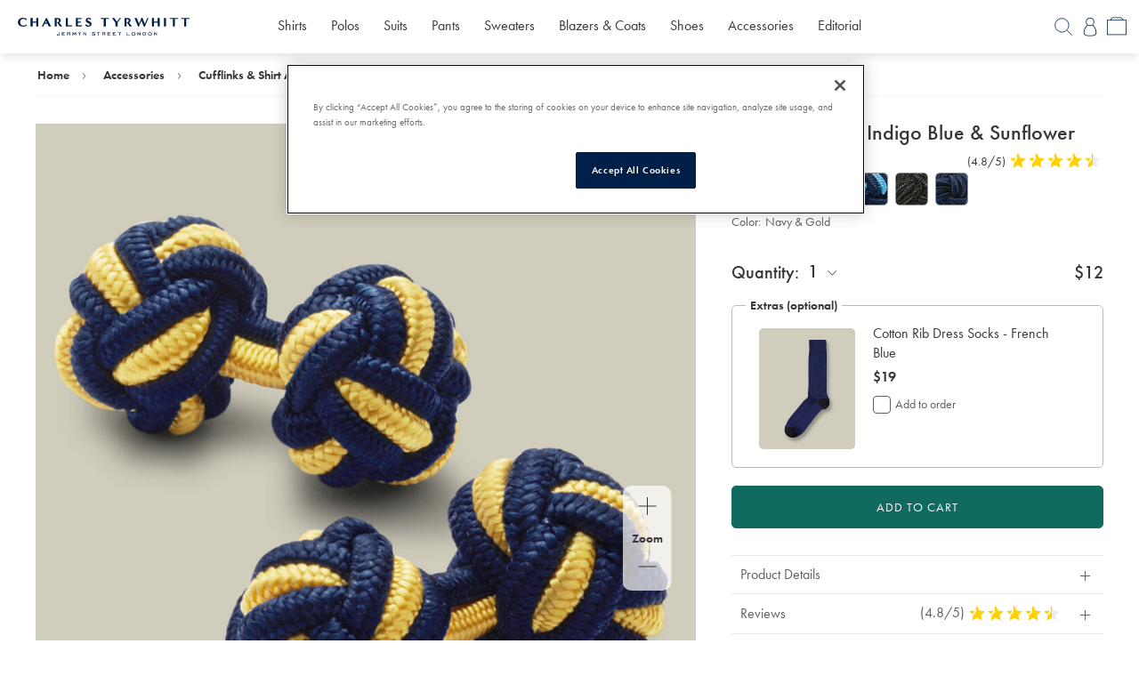

--- FILE ---
content_type: text/javascript
request_url: https://cdn.attn.tv/growth-tag-assets/client-configs/wih.js
body_size: 206
content:
(function(){"use strict";const t=["usbrt1","usbrt2","permax","usepactive","usfbsale","fbdefault","usgob","share","pinterest","usnbdef","usddefault","ctvtex","yttex","hello","usafcj","uscjdl"],e={GET_CREATIVE_FILTER_PARAM:()=>{try{if(window.utag_data&&t.includes(window.utag_data.global.campaign_site))return"UTAG_DATA_PRESENT"}catch{}}};window.__attentive_client_cfg=e})();


--- FILE ---
content_type: text/javascript; charset=utf-8
request_url: https://e.cquotient.com/recs/aawj-CTShirts-US/New-Season?callback=CQuotient._callback1&_=1768998058061&_device=mac&userId=&cookieId=abXnbtzQdOCxuab9JxCLHvFtz0&emailId=&anchors=id%3A%3ACLC0019NGO%7C%7Csku%3A%3A%7C%7Ctype%3A%3A%7C%7Calt_id%3A%3A&slotId=pdp-predictive-product-recommendation-slot&slotConfigId=in-season&slotConfigTemplate=slots%2Frecommendation%2Frecommendation_pdp.isml&ccver=1.03&realm=AAWJ&siteId=CTShirts-US&instanceType=prd&v=v3.1.3&json=%7B%22userId%22%3A%22%22%2C%22cookieId%22%3A%22abXnbtzQdOCxuab9JxCLHvFtz0%22%2C%22emailId%22%3A%22%22%2C%22anchors%22%3A%5B%7B%22id%22%3A%22CLC0019NGO%22%2C%22sku%22%3A%22%22%2C%22type%22%3A%22%22%2C%22alt_id%22%3A%22%22%7D%5D%2C%22slotId%22%3A%22pdp-predictive-product-recommendation-slot%22%2C%22slotConfigId%22%3A%22in-season%22%2C%22slotConfigTemplate%22%3A%22slots%2Frecommendation%2Frecommendation_pdp.isml%22%2C%22ccver%22%3A%221.03%22%2C%22realm%22%3A%22AAWJ%22%2C%22siteId%22%3A%22CTShirts-US%22%2C%22instanceType%22%3A%22prd%22%2C%22v%22%3A%22v3.1.3%22%7D
body_size: 837
content:
/**/ typeof CQuotient._callback1 === 'function' && CQuotient._callback1({"New-Season":{"displayMessage":"New-Season","recs":[{"id":"CLC0020NAV","product_name":"Knot Cufflinks - Indigo Blue","image_url":"https://www.ctshirts.com/dw/image/v2/AAWJ_PRD/on/demandware.static/-/Sites-ctshirts-master/default/dwd49215ba/hi-res/ACCESSORIES/CT/CLC0020NAV_MAIN.jpg","product_url":"https://www.ctshirts.com/us/knot-cufflinks---indigo-blue/CLC0020NAV.html"},{"id":"CLC0019SNV","product_name":"Knot Cufflinks - Indigo Blue & Light Blue","image_url":"https://www.ctshirts.com/dw/image/v2/AAWJ_PRD/on/demandware.static/-/Sites-ctshirts-master/default/dw49a26541/hi-res/ACCESSORIES/CT/CLC0019SNV_MAIN.jpg","product_url":"https://www.ctshirts.com/us/knot-cufflinks---indigo-blue-%26-light-blue/CLC0019SNV.html"},{"id":"CLC0019NWT","product_name":"Knot Cufflinks - Indigo Blue & White","image_url":"https://www.ctshirts.com/dw/image/v2/AAWJ_PRD/on/demandware.static/-/Sites-ctshirts-master/default/dw676a0d4b/hi-res/ACCESSORIES/CT/CLC0019NWT_MAIN.jpg","product_url":"https://www.ctshirts.com/us/knot-cufflinks---indigo-blue-%26-white/CLC0019NWT.html"},{"id":"CLC0019NPK","product_name":"Knot Cufflinks - Indigo Blue & Bright Pink","image_url":"https://www.ctshirts.com/dw/image/v2/AAWJ_PRD/on/demandware.static/-/Sites-ctshirts-master/default/dwe2e707e2/hi-res/ACCESSORIES/CT/CLC0019NPK_MAIN.jpg","product_url":"https://www.ctshirts.com/us/knot-cufflinks---indigo-blue-%26-bright-pink/CLC0019NPK.html"},{"id":"TIC2114GDB","product_name":"Silk Tie – Gold & Blue","image_url":"https://www.ctshirts.com/dw/image/v2/AAWJ_PRD/on/demandware.static/-/Sites-ctshirts-master/default/dwe0a65b88/TIC/TIC2114GDB/TIC2114GDB_DETAIL_02.jpg","product_url":"https://www.ctshirts.com/us/silk-tie-%E2%80%93-gold-%26-blue/TIC2114GDB.html"},{"id":"KNJ0432LST","product_name":"Pure Merino Quarter Zip Sweater - Limestone","image_url":"https://www.ctshirts.com/dw/image/v2/AAWJ_PRD/on/demandware.static/-/Sites-ctshirts-master/default/dwabc522d7/hi-res/CT/KNJ0432LST_COLLAR_DETAIL.jpg","product_url":"https://www.ctshirts.com/us/pure-merino-quarter-zip-sweater---limestone/KNJ0432LST.html"},{"id":"FOA0012WHT","product_name":"Non-Iron Stretch Greenwich Weave Shirt – White","image_url":"https://www.ctshirts.com/dw/image/v2/AAWJ_PRD/on/demandware.static/-/Sites-ctshirts-master/default/dw24566b6a/FOA/FOA0012WHT/FOA0012WHT_COLLAR_DETAIL_01.jpg","product_url":"https://www.ctshirts.com/us/non-iron-stretch-greenwich-weave-shirt-%E2%80%93-white/FOA0012WHT.html"},{"id":"ACL0059NAV","product_name":"Enamel Patterned Cufflinks - Navy","image_url":"https://www.ctshirts.com/dw/image/v2/AAWJ_PRD/on/demandware.static/-/Sites-ctshirts-master/default/dwd7185e10/hi-res/ACCESSORIES/CT/ACL0034NAV_MAIN.jpg","product_url":"https://www.ctshirts.com/us/enamel-patterned-cufflinks---navy/ACL0059NAV.html"},{"id":"TIB0211TEL","product_name":"Velvet Bow Tie - Teal Green","image_url":"https://www.ctshirts.com/dw/image/v2/AAWJ_PRD/on/demandware.static/-/Sites-ctshirts-master/default/dwe4334295/hi-res/TIB0207TEL_ROLLED.jpg","product_url":"https://www.ctshirts.com/us/velvet-bow-tie---teal-green/TIB0211TEL.html"},{"id":"ACB0224VRY","product_name":"Casual Stretch Belt – Ivory","image_url":"https://www.ctshirts.com/dw/image/v2/AAWJ_PRD/on/demandware.static/-/Sites-ctshirts-master/default/dwa1d8ebc9/ACB/ACB0224VRY/ACB0224VRY_MAIN_01.jpg","product_url":"https://www.ctshirts.com/us/casual-stretch-belt-%E2%80%93-ivory/ACB0224VRY.html"}],"recoUUID":"cd4dde55-e53d-466f-a4ee-7a75b0e4d4de"}});

--- FILE ---
content_type: application/x-javascript
request_url: https://assets.adobedtm.com/0c395f1e8d27/77e4dd84b313/79b445ae6597/RC6020afbd942944e891218eb053d99cd0-source.min.js
body_size: 31
content:
// For license information, see `https://assets.adobedtm.com/0c395f1e8d27/77e4dd84b313/79b445ae6597/RC6020afbd942944e891218eb053d99cd0-source.js`.
_satellite.__registerScript('https://assets.adobedtm.com/0c395f1e8d27/77e4dd84b313/79b445ae6597/RC6020afbd942944e891218eb053d99cd0-source.min.js', "window._paq=window._paq||[],window._paq.push([\"trackEvent\",\"productView\",\"productView\",_satellite.getVar(\"Product ID\")]);");

--- FILE ---
content_type: text/javascript; charset=utf-8
request_url: https://p.cquotient.com/pebble?tla=aawj-CTShirts-US&activityType=viewProduct&callback=CQuotient._act_callback0&cookieId=abXnbtzQdOCxuab9JxCLHvFtz0&userId=&emailId=&product=id%3A%3ACLC0019NGO%7C%7Csku%3A%3A%7C%7Ctype%3A%3A%7C%7Calt_id%3A%3A&realm=AAWJ&siteId=CTShirts-US&instanceType=prd&locale=en_US&referrer=&currentLocation=https%3A%2F%2Fwww.charlestyrwhitt.com%2Fus%2Fknot-cufflinks---indigo-blue-%2526-sunflower%2FCLC0019NGO.html%3Fcgid%3Daccessories-cufflinks%26pf%3Dbrowse&ls=true&_=1768998058045&v=v3.1.3&fbPixelId=__UNKNOWN__&json=%7B%22cookieId%22%3A%22abXnbtzQdOCxuab9JxCLHvFtz0%22%2C%22userId%22%3A%22%22%2C%22emailId%22%3A%22%22%2C%22product%22%3A%7B%22id%22%3A%22CLC0019NGO%22%2C%22sku%22%3A%22%22%2C%22type%22%3A%22%22%2C%22alt_id%22%3A%22%22%7D%2C%22realm%22%3A%22AAWJ%22%2C%22siteId%22%3A%22CTShirts-US%22%2C%22instanceType%22%3A%22prd%22%2C%22locale%22%3A%22en_US%22%2C%22referrer%22%3A%22%22%2C%22currentLocation%22%3A%22https%3A%2F%2Fwww.charlestyrwhitt.com%2Fus%2Fknot-cufflinks---indigo-blue-%2526-sunflower%2FCLC0019NGO.html%3Fcgid%3Daccessories-cufflinks%26pf%3Dbrowse%22%2C%22ls%22%3Atrue%2C%22_%22%3A1768998058045%2C%22v%22%3A%22v3.1.3%22%2C%22fbPixelId%22%3A%22__UNKNOWN__%22%7D
body_size: 373
content:
/**/ typeof CQuotient._act_callback0 === 'function' && CQuotient._act_callback0([{"k":"__cq_uuid","v":"abXnbtzQdOCxuab9JxCLHvFtz0","m":34128000},{"k":"__cq_bc","v":"%7B%22aawj-CTShirts-US%22%3A%5B%7B%22id%22%3A%22CLC0019NGO%22%7D%5D%7D","m":2592000},{"k":"__cq_seg","v":"0~0.00!1~0.00!2~0.00!3~0.00!4~0.00!5~0.00!6~0.00!7~0.00!8~0.00!9~0.00","m":2592000}]);

--- FILE ---
content_type: application/x-javascript
request_url: https://assets.adobedtm.com/0c395f1e8d27/77e4dd84b313/79b445ae6597/RC3f512612f820478ea6260d4f94027391-source.min.js
body_size: 112
content:
// For license information, see `https://assets.adobedtm.com/0c395f1e8d27/77e4dd84b313/79b445ae6597/RC3f512612f820478ea6260d4f94027391-source.js`.
_satellite.__registerScript('https://assets.adobedtm.com/0c395f1e8d27/77e4dd84b313/79b445ae6597/RC3f512612f820478ea6260d4f94027391-source.min.js', "!utag_data.products||\"product\"!=utag_data.page.type&&\"product set\"!=utag_data.page.type||\"UK\"!=utag_data.global.sfcc_country||ttq.track(\"ViewContent\",{value:utag_data.products[0].unit_price,currency:utag_data.global.sfcc_currency,contents:[{content_id:utag_data.products[0].id,content_type:\"product\",content_name:utag_data.products[0].name}]});");

--- FILE ---
content_type: application/x-javascript
request_url: https://assets.adobedtm.com/0c395f1e8d27/77e4dd84b313/79b445ae6597/RC8c60d52fb1d04f0cab6628f94029c01d-source.min.js
body_size: 170
content:
// For license information, see `https://assets.adobedtm.com/0c395f1e8d27/77e4dd84b313/79b445ae6597/RC8c60d52fb1d04f0cab6628f94029c01d-source.js`.
_satellite.__registerScript('https://assets.adobedtm.com/0c395f1e8d27/77e4dd84b313/79b445ae6597/RC8c60d52fb1d04f0cab6628f94029c01d-source.min.js', "<script>\n    if(utag_data.page.type !== 'category' && utag_data.page.type !== 'product' && utag_data.page.type !== 'product set' && utag_data.page.type !== 'search' && utag_data.page.type !== 'basket' && utag_data.page.type !== 'checkout' && utag_data.page.type !== 'Homepage'){\n        (rtbhEvents = window.rtbhEvents || []).push({\n           eventType: 'placebo',\n        }, {\n            eventType: 'uid',\n            id: _satellite.getVar(\"User Customer Email Hash\") ? _satellite.getVar(\"User Customer Email Hash\") : 'unknown'\n        });\n    }\n</script>");

--- FILE ---
content_type: application/x-javascript
request_url: https://assets.adobedtm.com/0c395f1e8d27/77e4dd84b313/79b445ae6597/RCfaf6cfb177ed4dde9ffd6a15dc32c766-source.min.js
body_size: 10
content:
// For license information, see `https://assets.adobedtm.com/0c395f1e8d27/77e4dd84b313/79b445ae6597/RCfaf6cfb177ed4dde9ffd6a15dc32c766-source.js`.
_satellite.__registerScript('https://assets.adobedtm.com/0c395f1e8d27/77e4dd84b313/79b445ae6597/RCfaf6cfb177ed4dde9ffd6a15dc32c766-source.min.js', "<style>\n  .web-chat-button{\n    display:none !important;\n  }\n\n</style>");

--- FILE ---
content_type: application/x-javascript
request_url: https://assets.adobedtm.com/0c395f1e8d27/77e4dd84b313/79b445ae6597/RCd116e8b89d0c4b4e8a28ac736af867f6-source.min.js
body_size: 269
content:
// For license information, see `https://assets.adobedtm.com/0c395f1e8d27/77e4dd84b313/79b445ae6597/RCd116e8b89d0c4b4e8a28ac736af867f6-source.js`.
_satellite.__registerScript('https://assets.adobedtm.com/0c395f1e8d27/77e4dd84b313/79b445ae6597/RCd116e8b89d0c4b4e8a28ac736af867f6-source.min.js', "$(document).ajaxStart((function(){setTimeout((function(){\"JEP0374SGE\"!=utag_data.products[0].id&&\"JEP0374LVR\"!=utag_data.products[0].id&&\"JEP0317BGE\"!=utag_data.products[0].id||(\"UK\"==utag_data.global.sfcc_country?($(\".js-back-order\").find(\".back-inner\").find(\"h3\").text(\"COMING SOON\"),$(\".js-back-order\").find(\".back-inner\").find(\"p\").text(\"You may have seen this in our catalogue, but we\\u2019re currently waiting for it to arrive. Leave us your email address and we\\u2019ll let you know when it\\u2019s in stock.\")):\"US\"==utag_data.global.sfcc_country&&($(\".js-back-order\").find(\".back-inner\").find(\"h3\").text(\"COMING SOON\"),$(\".js-back-order\").find(\".back-inner\").find(\"p\").text(\"You may have seen this in our catalog, but we\\u2019re currently waiting for it to arrive. Leave us your email address and we\\u2019ll let you know when it\\u2019s in stock.\")))}),1e3)}));");

--- FILE ---
content_type: application/x-javascript
request_url: https://assets.adobedtm.com/0c395f1e8d27/77e4dd84b313/79b445ae6597/RCc3af427e2ae2459a823a4b8bce4396ff-source.min.js
body_size: 204
content:
// For license information, see `https://assets.adobedtm.com/0c395f1e8d27/77e4dd84b313/79b445ae6597/RCc3af427e2ae2459a823a4b8bce4396ff-source.js`.
_satellite.__registerScript('https://assets.adobedtm.com/0c395f1e8d27/77e4dd84b313/79b445ae6597/RCc3af427e2ae2459a823a4b8bce4396ff-source.min.js', "<script>\n  var prodId;\n  if(utag_data.page.type == 'product set'){\n    var pageName = utag_data.page.name;\n    prodId = pageName.replace('product details:', '') \n  } else {\n    prodId = _satellite.getVar('Product ID')\n  }\n    (rtbhEvents = window.rtbhEvents || []).push(\n    {\n    eventType: 'offer',\n    offerId: prodId.trim(),\n\n    },\n    {\n    eventType: 'uid',\n    id: _satellite.getVar(\"User Customer Email Hash\") ? _satellite.getVar(\"User Customer Email Hash\"):'unknown'\n    });\n</script>");

--- FILE ---
content_type: application/x-javascript
request_url: https://assets.adobedtm.com/0c395f1e8d27/77e4dd84b313/79b445ae6597/RC1fa99048b769426eb02c6e8b470d92e4-source.min.js
body_size: 74
content:
// For license information, see `https://assets.adobedtm.com/0c395f1e8d27/77e4dd84b313/79b445ae6597/RC1fa99048b769426eb02c6e8b470d92e4-source.js`.
_satellite.__registerScript('https://assets.adobedtm.com/0c395f1e8d27/77e4dd84b313/79b445ae6597/RC1fa99048b769426eb02c6e8b470d92e4-source.min.js', "setTimeout((()=>{amzn(\"trackEvent\",\"Product Page view\",{product_id:utag_data.products[0].id,name:utag_data.products[0].name,category:utag_data.products[0].category,price:utag_data.products[0].unit_price,sku:utag_data.products[0].sku})}),1e3);");

--- FILE ---
content_type: application/x-javascript
request_url: https://assets.adobedtm.com/0c395f1e8d27/77e4dd84b313/79b445ae6597/RCcdddaa7d04874aa4995be5ff20af2fa1-source.min.js
body_size: 676
content:
// For license information, see `https://assets.adobedtm.com/0c395f1e8d27/77e4dd84b313/79b445ae6597/RCcdddaa7d04874aa4995be5ff20af2fa1-source.js`.
_satellite.__registerScript('https://assets.adobedtm.com/0c395f1e8d27/77e4dd84b313/79b445ae6597/RCcdddaa7d04874aa4995be5ff20af2fa1-source.min.js', "<!-- Global Site Tag (gtag.js) - Google Analytics -->\n<script>\n    // Define dataLayer and the gtag function.\n    window.dataLayer = window.dataLayer || [];\n    function gtag() { dataLayer.push(arguments); }\n\n    // Set default consent to 'denied' as a placeholder\n    // Determine actual values based on your own requirements\n\n    if (OptanonActiveGroups.indexOf('2') != -1 || OptanonActiveGroups.indexOf('4') != -1) {\n      console.log('GA Consent granted');\n        gtag('consent', 'update', {\n            'ad_storage': 'granted',\n            'ad_user_data': 'granted',\n            'ad_personalization': 'granted',\n            'analytics_storage': 'granted'\n        });\n    } else {\n      console.log('GA Consent denied');\n        gtag('consent', 'default', {\n            'ad_storage': 'denied',\n            'ad_user_data': 'denied',\n            'ad_personalization': 'denied',\n            'analytics_storage': 'denied'\n        });\n    }\n</script>\n\n\n<script>\n    window.dataLayer = window.dataLayer || [];\n    function gtag() { dataLayer.push(arguments); }\n    gtag('js', new Date());\n    gtag('config', 'AW-987781724', { 'allow_enhanced_conversions': true });\n\n    gtag('event', 'page_view', {\n        'Site_Country': utag_data.global.sfcc_country,\n        'Site_Currency': utag_data.global.sfcc_currency,\n        'Campaign_Site': utag_data.global.campaign_site,\n        'Campaign_Source': utag_data.global.campaign_source,\n        'Customer_ID': utag_data.user.sfcc_customer_id,\n        'User_is_Authenticated': utag_data.user.is_authenticated,\n        'User_Country': utag_data.global.sfcc_user_country,\n        'User_Location': utag_data.user.location,\n        'Page_Type': utag_data.page.type,\n        'Page_Category': utag_data.page.category,\n        //'Search Type': utag_data.search.type\n    });\n</script>\n\n<script>\n    function OptanonWrapper() {\n        if (OptanonActiveGroups.indexOf('2') != -1 || OptanonActiveGroups.indexOf('4') != -1) {\n          console.log('GA Consent granted');\n            gtag('consent', 'update', {\n                'ad_storage': 'granted',\n                'ad_user_data': 'granted',\n                'ad_personalization': 'granted',\n                'analytics_storage': 'granted'\n            });\n        } else {\n          console.log('GA Consent denied');\n            gtag('consent', 'update', {\n                'ad_storage': 'denied',\n                'ad_user_data': 'denied',\n                'ad_personalization': 'denied',\n                'analytics_storage': 'denied'\n            });\n        }\n    }\n</script>");

--- FILE ---
content_type: application/x-javascript
request_url: https://assets.adobedtm.com/0c395f1e8d27/77e4dd84b313/79b445ae6597/RC62f6b56ab3284bed9d91b57fb113780b-source.min.js
body_size: -12
content:
// For license information, see `https://assets.adobedtm.com/0c395f1e8d27/77e4dd84b313/79b445ae6597/RC62f6b56ab3284bed9d91b57fb113780b-source.js`.
_satellite.__registerScript('https://assets.adobedtm.com/0c395f1e8d27/77e4dd84b313/79b445ae6597/RC62f6b56ab3284bed9d91b57fb113780b-source.min.js', "$((function(){console.log(\"003\")}));");

--- FILE ---
content_type: application/x-javascript
request_url: https://assets.adobedtm.com/0c395f1e8d27/77e4dd84b313/79b445ae6597/RC65095aba77ac4f3fb31922e7f71cb0b1-source.min.js
body_size: 51
content:
// For license information, see `https://assets.adobedtm.com/0c395f1e8d27/77e4dd84b313/79b445ae6597/RC65095aba77ac4f3fb31922e7f71cb0b1-source.js`.
_satellite.__registerScript('https://assets.adobedtm.com/0c395f1e8d27/77e4dd84b313/79b445ae6597/RC65095aba77ac4f3fb31922e7f71cb0b1-source.min.js', "$(\"#NewsletterFooterSubscribeForm\").on(\"submit\",(function(){$(this).attr(\"data-user-email\",$(\"#dwfrm_footernewsletter_email\").val())}));");

--- FILE ---
content_type: application/x-javascript
request_url: https://assets.adobedtm.com/0c395f1e8d27/77e4dd84b313/79b445ae6597/RC0953a783767a48e790690c58113d7b93-source.min.js
body_size: 644
content:
// For license information, see `https://assets.adobedtm.com/0c395f1e8d27/77e4dd84b313/79b445ae6597/RC0953a783767a48e790690c58113d7b93-source.js`.
_satellite.__registerScript('https://assets.adobedtm.com/0c395f1e8d27/77e4dd84b313/79b445ae6597/RC0953a783767a48e790690c58113d7b93-source.min.js', "<script> (function (w, d, t, r, u) { var f, n, i; w[u] = w[u] || [], f = function () { var o = { ti: \"4072794\", enableAutoSpaTracking: true }; o.q = w[u], w[u] = new UET(o), w[u].push(\"pageLoad\") }, n = d.createElement(t), n.src = r, n.async = 1, n.onload = n.onreadystatechange = function () { var s = this.readyState; s && s !== \"loaded\" && s !== \"complete\" || (f(), n.onload = n.onreadystatechange = null) }, i = d.getElementsByTagName(t)[0], i.parentNode.insertBefore(n, i) })(window, document, \"script\", \"//bat.bing.com/bat.js\", \"uetq\"); </script>\n\n<script>\n  window.uetq = window.uetq || [];\n  if (OptanonActiveGroups.indexOf('2') != -1 || OptanonActiveGroups.indexOf('4') != -1) {\n    console.log('Bing consent granted');\n    window.uetq.push('consent', 'update', {\n      'ad_storage': 'granted'\n    });\n\n    // set email and phone number\n    const email = utag_data.user.customer_email || null;\n    window.uetq.push('set', { 'pid': { 'em': email } });\n\n  } else {\n    window.uetq.push('consent', 'update', {\n      'ad_storage': 'denied'\n    });\n  }\n</script>\n<script>\n\n  //window.uetq = window.uetq || [];\n  //window.uetq.push('config', 'tcf', { 'enabled' : true });\n\n  // Set default consent to 'denied' as a placeholder\n  // Determine actual values based on your own requirements\n  function OptanonWrapper() {\n    if (OptanonActiveGroups.indexOf('2') != -1 || OptanonActiveGroups.indexOf('4') != -1) {\n      console.log('Bing consent granted');\n      window.uetq.push('consent', 'update', {\n        'ad_storage': 'granted'\n      });\n\n      // set email and phone number\n      const email = utag_data.user.customer_email || null;\n      window.uetq.push('set', { 'pid': { 'em': email } });\n    } else {\n      window.uetq.push('consent', 'update', {\n        'ad_storage': 'denied'\n      });\n    }\n  }\n</script>");

--- FILE ---
content_type: application/x-javascript
request_url: https://assets.adobedtm.com/0c395f1e8d27/77e4dd84b313/79b445ae6597/RCeafbf52195494c489d392285f27a9b5b-source.min.js
body_size: 93
content:
// For license information, see `https://assets.adobedtm.com/0c395f1e8d27/77e4dd84b313/79b445ae6597/RCeafbf52195494c489d392285f27a9b5b-source.js`.
_satellite.__registerScript('https://assets.adobedtm.com/0c395f1e8d27/77e4dd84b313/79b445ae6597/RCeafbf52195494c489d392285f27a9b5b-source.min.js', "var oImg2=document.createElement(\"img\");oImg2.setAttribute(\"src\",\"https://trkn.us/pixel/c?ppt=18954&g=sitewide&gid=44110&\"),oImg2.setAttribute(\"alt\",\"\"),oImg2.setAttribute(\"height\",\"0px\"),oImg2.setAttribute(\"width\",\"0px\"),document.body.appendChild(oImg2);");

--- FILE ---
content_type: application/x-javascript
request_url: https://assets.adobedtm.com/0c395f1e8d27/77e4dd84b313/79b445ae6597/RC5f73ea1b34b043d69889c77414465c68-source.min.js
body_size: 460
content:
// For license information, see `https://assets.adobedtm.com/0c395f1e8d27/77e4dd84b313/79b445ae6597/RC5f73ea1b34b043d69889c77414465c68-source.js`.
_satellite.__registerScript('https://assets.adobedtm.com/0c395f1e8d27/77e4dd84b313/79b445ae6597/RC5f73ea1b34b043d69889c77414465c68-source.min.js', "<!-- Facebook Pixel Code -->\n<script>\n!function(f,b,e,v,n,t,s){if(f.fbq)return;n=f.fbq=function(){n.callMethod?\nn.callMethod.apply(n,arguments):n.queue.push(arguments)};if(!f._fbq)f._fbq=n;\nn.push=n;n.loaded=!0;n.version='2.0';n.queue=[];t=b.createElement(e);t.async=!0;\nt.src=v;s=b.getElementsByTagName(e)[0];s.parentNode.insertBefore(t,s)}(window,\ndocument,'script', 'https://connect.facebook.net/en_US/fbevents.js');\n\nfbq('init', '1970414299857301'); \nfbq('track', 'PageView',\n    {currency: utag_data.global.sfcc_currency,\n     content_name: utag_data.page.name,\n     content_category: utag_data.page.category,\n     campaign_site: utag_data.global.campaign_site,\n     campaign_source: utag_data.global.campaign_source,\n     utm_source: _satellite.getVar('Facebook - UTM_Source')\n    });\n</script>\n<noscript>\n<img height=\"1\" width=\"1\" \nsrc=\"https://www.facebook.com/tr?id=1970414299857301&ev=PageView&noscript=1\"/>\n</noscript>\n<!-- End Facebook Pixel Code -->");

--- FILE ---
content_type: application/x-javascript
request_url: https://assets.adobedtm.com/0c395f1e8d27/77e4dd84b313/79b445ae6597/RC518213b3e7dd4488b6c17edad4437f2b-source.min.js
body_size: 165
content:
// For license information, see `https://assets.adobedtm.com/0c395f1e8d27/77e4dd84b313/79b445ae6597/RC518213b3e7dd4488b6c17edad4437f2b-source.js`.
_satellite.__registerScript('https://assets.adobedtm.com/0c395f1e8d27/77e4dd84b313/79b445ae6597/RC518213b3e7dd4488b6c17edad4437f2b-source.min.js', "<script type=\"text/javascript\">\n  (function () {\n  // Get the query string\n  const query = window.location.search;\n\n  // Check if it contains ?cm_sp=PLP_\n  if (query.includes(\"?cm_sp=PLP_\") || query.includes(\"&cm_sp=PLP_\")) {\n         window._uxa = window._uxa || [];\n         window._uxa.push(['trackPageview', 'PLP Tile Clicked' ]);\n  }\n})();\n</script>");

--- FILE ---
content_type: application/x-javascript
request_url: https://assets.adobedtm.com/0c395f1e8d27/77e4dd84b313/79b445ae6597/RC8d52498152454561b83fd6099179ce5c-source.min.js
body_size: 115
content:
// For license information, see `https://assets.adobedtm.com/0c395f1e8d27/77e4dd84b313/79b445ae6597/RC8d52498152454561b83fd6099179ce5c-source.js`.
_satellite.__registerScript('https://assets.adobedtm.com/0c395f1e8d27/77e4dd84b313/79b445ae6597/RC8d52498152454561b83fd6099179ce5c-source.min.js', "<script async type=\"text/javascript\" src=\"https://jimbm.charlestyrwhitt.com/providers/atLabel/load\" onError=\"var fallbackScript = document.createElement('script'); fallbackScript.src='https://cdn.attn.tv/charlest/dtag.js'; document.head.appendChild(fallbackScript);\"></script>");

--- FILE ---
content_type: application/x-javascript
request_url: https://assets.adobedtm.com/0c395f1e8d27/77e4dd84b313/79b445ae6597/RC04d8adfe64374298a90f90ab10fe2988-source.min.js
body_size: 47
content:
// For license information, see `https://assets.adobedtm.com/0c395f1e8d27/77e4dd84b313/79b445ae6597/RC04d8adfe64374298a90f90ab10fe2988-source.js`.
_satellite.__registerScript('https://assets.adobedtm.com/0c395f1e8d27/77e4dd84b313/79b445ae6597/RC04d8adfe64374298a90f90ab10fe2988-source.min.js', "<img src=\"https://trkn.us/pixel/conv/ppt=24014;g=sitewide;gid=59187;ord=%5Buniqueid%5D\" alt=\"\" height=\"0\" width=\"0\" border=\"0\" />");

--- FILE ---
content_type: application/x-javascript
request_url: https://assets.adobedtm.com/0c395f1e8d27/77e4dd84b313/79b445ae6597/RCee43f08c59334b1f9be5018251af1db7-source.min.js
body_size: 470
content:
// For license information, see `https://assets.adobedtm.com/0c395f1e8d27/77e4dd84b313/79b445ae6597/RCee43f08c59334b1f9be5018251af1db7-source.js`.
_satellite.__registerScript('https://assets.adobedtm.com/0c395f1e8d27/77e4dd84b313/79b445ae6597/RCee43f08c59334b1f9be5018251af1db7-source.min.js', "<!-- Tag4arm -->\n<script type=\"text/javascript\">\nvar _paq = _paq || [];\n_paq.push([\"trackPageView\"]);\n_paq.push([\"enableLinkTracking\"]);\n(function () {\n  console.log('TAG4ARM Script ran V2');\nvar u=((\"https:\" == document.location.protocol) ? \"https\" : \"http\") + \"://www.tag4arm.com/tags4arm/\";\n_paq.push([\"setTrackerUrl\", u + \"tag4arm.php\"]);\n_paq.push([\"setSiteId\", \"455\"]);\n\n\n\nvar secondaryTrackerUrl = \"https://tag.gi-solutionsgroup.com/matomo.php\";\nvar secondaryWebsiteId = 16;\n_paq.push(['addTracker', secondaryTrackerUrl, secondaryWebsiteId]);\nvar d = document, g = d.createElement(\"script\"), s = d.getElementsByTagName(\"script\")[0]; g.type = \"text/javascript\";\ng.defer = true; g.async = true; g.src = u + \"tag4arm.js\"; s.parentNode.insertBefore(g, s);\n})();\nfunction Custom_Orders() {\n  console.log('TAG4ARM Custom orders function ran');\n  //comment to push code\n_paq.push([\"setCustomVariable\", \"1\", \"EventType\", \"Order\", \"page\"]);\n_paq.push([\"trackPageView\"]);\n}\n</script>\n<!-- End Tag4arm Code -->");

--- FILE ---
content_type: application/x-javascript
request_url: https://assets.adobedtm.com/0c395f1e8d27/77e4dd84b313/79b445ae6597/RCa837f424579345f0a0e003d8e2058cb2-source.min.js
body_size: 24
content:
// For license information, see `https://assets.adobedtm.com/0c395f1e8d27/77e4dd84b313/79b445ae6597/RCa837f424579345f0a0e003d8e2058cb2-source.js`.
_satellite.__registerScript('https://assets.adobedtm.com/0c395f1e8d27/77e4dd84b313/79b445ae6597/RCa837f424579345f0a0e003d8e2058cb2-source.min.js', "$(document).ajaxComplete((function(){$(\".pdpForm\").attr(\"data-cs-override-id\",\"\")}));");

--- FILE ---
content_type: application/x-javascript
request_url: https://assets.adobedtm.com/0c395f1e8d27/77e4dd84b313/79b445ae6597/RC715c54d21f2d4b8eb8a05ec3c2d4f466-source.min.js
body_size: 144
content:
// For license information, see `https://assets.adobedtm.com/0c395f1e8d27/77e4dd84b313/79b445ae6597/RC715c54d21f2d4b8eb8a05ec3c2d4f466-source.js`.
_satellite.__registerScript('https://assets.adobedtm.com/0c395f1e8d27/77e4dd84b313/79b445ae6597/RC715c54d21f2d4b8eb8a05ec3c2d4f466-source.min.js', "$(document).on(\"click\",\".js-validate-selection\",(function(){var t=$(this).closest(\".js-pdp-form-wrap\").find(\".js-variation-attribute.error\");if(t.length){var r=t.map((function(){return $(this).data(\"var-attr-id\")})).get().join(\"/\");AdobeLaunch.fireEvent(\"size_error_pdp\",{attributes:r})}}));");

--- FILE ---
content_type: application/x-javascript
request_url: https://assets.adobedtm.com/0c395f1e8d27/77e4dd84b313/79b445ae6597/RC9b4c54c04f00408a8db3a7368bb26fa6-source.min.js
body_size: 56
content:
// For license information, see `https://assets.adobedtm.com/0c395f1e8d27/77e4dd84b313/79b445ae6597/RC9b4c54c04f00408a8db3a7368bb26fa6-source.js`.
_satellite.__registerScript('https://assets.adobedtm.com/0c395f1e8d27/77e4dd84b313/79b445ae6597/RC9b4c54c04f00408a8db3a7368bb26fa6-source.min.js', "$(document).on(\"click\",\".product-tile-dot\",(function(){console.log(\"SDC\"),_satellite.track(\"shoppable_dot_click\",{link_name:\"shoppable_dot_click\"})}));");

--- FILE ---
content_type: application/x-javascript
request_url: https://assets.adobedtm.com/0c395f1e8d27/77e4dd84b313/79b445ae6597/RCb2dc6ee85bb144f0b5f72d74ef6b9fa9-source.min.js
body_size: 240
content:
// For license information, see `https://assets.adobedtm.com/0c395f1e8d27/77e4dd84b313/79b445ae6597/RCb2dc6ee85bb144f0b5f72d74ef6b9fa9-source.js`.
_satellite.__registerScript('https://assets.adobedtm.com/0c395f1e8d27/77e4dd84b313/79b445ae6597/RCb2dc6ee85bb144f0b5f72d74ef6b9fa9-source.min.js', "!function(e,a,n,t,m){e.amzn||(e.amzn=m=function(){e.amzn.q.push([arguments,(new Date).getTime()])},m.q=[],m.version=\"0.0\",(n=a.createElement(\"script\")).src=\"https://c.amazon-adsystem.com/aat/amzn.js\",n.id=\"amzn-pixel\",n.async=!0,(t=a.getElementsByTagName(\"script\")[0]).parentNode.insertBefore(n,t))}(window,document),amzn(\"setRegion\",\"NA\"),amzn(\"addTag\",\"c9269345-5e8e-46d2-b1a7-690edb3c170d\"),amzn(\"trackEvent\",\"PageView\");");

--- FILE ---
content_type: application/x-javascript
request_url: https://assets.adobedtm.com/launch-ENce2a614f4d504b9a99a55f36a56a1aa8.min.js?v=2
body_size: 102328
content:
// For license information, see `https://assets.adobedtm.com/launch-ENce2a614f4d504b9a99a55f36a56a1aa8.js`.
(function(){window._satellite=window._satellite||{},window._satellite.container={buildInfo:{minified:!0,buildDate:"2026-01-20T12:13:43Z",turbineBuildDate:"2024-08-22T17:32:44Z",turbineVersion:"28.0.0"},environment:{id:"ENce2a614f4d504b9a99a55f36a56a1aa8",stage:"production"},dataElements:{"User Customer Email Hash":{defaultValue:"",cleanText:!0,storageDuration:"pageview",modulePath:"core/src/lib/dataElements/javascriptVariable.js",settings:{path:"utag_data.user.customer_email_hash"}},Recs_Page_URL:{defaultValue:"",modulePath:"core/src/lib/dataElements/customCode.js",settings:{source:function(){return window.location.href}}},"Order Promotion Value":{defaultValue:"",cleanText:!0,modulePath:"core/src/lib/dataElements/javascriptVariable.js",settings:{path:"utag_data.order.promotion_value"}},"Content Square variable tag ID":{modulePath:"core/src/lib/dataElements/customCode.js",settings:{source:function(){var e="";return"www.charlestyrwhitt.com"==location.host?e="237684c6e7239":"www.ctdevweb.com"==location.host&&(e="c815482df9612"),e}}},"Global-E Order ID":{defaultValue:"",forceLowerCase:!0,modulePath:"core/src/lib/dataElements/javascriptVariable.js",settings:{path:"utag_data.global_e.order_id"}},"AB Test ID":{cleanText:!0,storageDuration:"pageview",modulePath:"core/src/lib/dataElements/customCode.js",settings:{source:function(){if(void 0!==utag_data.user.ab_tests&&void 0!==utag_data.user.ab_tests[0].test&&void 0!==utag_data.user.ab_tests[0].test){var e=utag_data.user.ab_tests,t="";for(i=0;i<e.length;i++)t+=e[i].test+",";return t}}}},"Page Product Average Review Value":{defaultValue:"",cleanText:!0,storageDuration:"pageview",modulePath:"core/src/lib/dataElements/javascriptVariable.js",settings:{path:"utag_data.page.product_average_review_value"}},"Rakuten - AllowCommission":{defaultValue:"",modulePath:"core/src/lib/dataElements/customCode.js",settings:{source:function(){var e=utag_data.global.campaign_source.toLowerCase(),t=utag_data.global.campaign_site.toLowerCase(),a=utag_data.global.sfcc_country,s=/(US|UK|EU)/g,o=a.match(s);return!!("NZ"==a&t.indexOf("nzaff"))||(!!("US"==a&e.indexOf("affiliate"))||(!!("XBR"==a&e.indexOf("xbraff"))||!!(a==o&e.indexOf("affiliate"))))}}},"Basket - Total product quantity":{defaultValue:"",modulePath:"core/src/lib/dataElements/customCode.js",settings:{source:function(){var e=utag_data.bag,t=0;if(null!=e)for(var a=0;a<e.length;a++){t+=e[a].quantity}return t}}},"Order Promotion Coupon":{defaultValue:"",cleanText:!0,modulePath:"core/src/lib/dataElements/javascriptVariable.js",settings:{path:"utag_data.order.promotion_coupon"}},Recs_Reviews_Number:{defaultValue:"",modulePath:"core/src/lib/dataElements/customCode.js",settings:{source:function(){function e(){if("product"==utag_data.page.type)return null!=utag_data.products[0].reviews_number?utag_data.products[0].reviews_number:""}return e()}}},Recs_Description:{defaultValue:"",forceLowerCase:!0,cleanText:!0,modulePath:"core/src/lib/dataElements/customCode.js",settings:{source:function(){function e(){return null!=document.querySelector("#pdpMain > div.pdp-main__details div.pdp-main__inner-benefits > div.pdp-main__benefits-description > p")?document.querySelector("#pdpMain > div.pdp-main__details div.pdp-main__inner-benefits > div.pdp-main__benefits-description > p").innerText:""}return e()}}},"Criteo Device Type":{defaultValue:"",modulePath:"core/src/lib/dataElements/customCode.js",settings:{source:function(){return/iPad/.test(navigator.userAgent)?"t":/Mobile|iP(hone|od)|Android|BlackBerry|IEMobile|Silk/.test(navigator.userAgent)?"m":"d"}}},Recs_Thumbnail_URL:{defaultValue:"",modulePath:"core/src/lib/dataElements/customCode.js",settings:{source:function(){function e(){return 0!=document.querySelector("a[data-slide='1'] img").getAttribute("src").length?document.querySelector("a[data-slide='1'] img").getAttribute("src"):""}return e()}}},"Order Tax":{defaultValue:"",cleanText:!0,modulePath:"core/src/lib/dataElements/javascriptVariable.js",settings:{path:"utag_data.order.tax"}},"Product List - Bag Removes":{defaultValue:"",cleanText:!0,modulePath:"core/src/lib/dataElements/customCode.js",settings:{source:function(){String.prototype.startsWith||Object.defineProperty(String.prototype,"startsWith",{value:function(e,t){return this.substr(!t||t<0?0:+t,e.length)===e}});var e="";return utag_data.page.category?Page_cat=utag_data.page.category:Page_cat=utag_data.page.type,utag_data.bag_remove.product.name.startsWith("Paper Voucher")||utag_data.bag_remove.product.name.startsWith("Email Voucher")?e+="VOUCHER;"+utag_data.bag_remove.product.name+";;;event22="+utag_data.bag_remove.product.quantity+"|event23="+utag_data.bag_remove.product.quantity*utag_data.bag_remove.product.unit_price+";evar14="+utag_data.bag_remove.product.sku+"|evar23="+utag_data.bag_remove.product.design:e+=utag_data.bag_remove.product.category+";"+utag_data.bag_remove.product.id+";;;event22="+utag_data.bag_remove.product.quantity+"|event23="+utag_data.bag_remove.product.quantity*utag_data.bag_remove.product.unit_price+";evar14="+utag_data.bag_remove.product.sku+"|evar16="+utag_data.bag_remove.product.cs_selections+"|eVar65="+utag_data.bag_remove.product.price_status+"|eVar66="+utag_data.bag_remove.product.stock_status,utag_data.bag_remove.product.average_review_value&&(e+="|eVar42="+utag_data.bag_remove.product.average_review_value),utag_data.bag_remove.product.reviews_number&&(e+="|eVar43="+utag_data.bag_remove.product.reviews_number+"|evar18="+utag_data.page.type),e+="|evar26="+Page_cat}}},Recs_On_Sale:{defaultValue:"",modulePath:"core/src/lib/dataElements/customCode.js",settings:{source:function(){function e(){return document.querySelectorAll(".product-tile__sale-badge").length>0&&("OUTLET"===document.querySelector(".product-tile__sale-badge").innerText||"SALE"===document.querySelector(".product-tile__sale-badge").innerText)?"Yes":"No"}return e()}}},"Page Context Title ":{defaultValue:"",cleanText:!0,storageDuration:"pageview",modulePath:"core/src/lib/dataElements/javascriptVariable.js",settings:{path:"utag_data.page.context_title"}},"Rakuten - Remove tax from discount":{defaultValue:"",modulePath:"lookup-table-utility/src/lib/dataElements/lookupTable.js",settings:{lookupArray:[{input:"EU",output:"true"},{input:"UK",output:"true"},{input:"AU",output:"true"}],inputVariable:{value:"%SF Country%",dataElement:!0}}},"Basket Coupon Status":{modulePath:"core/src/lib/dataElements/customCode.js",settings:{source:function(){if(void 0!==utag_data.coupon&&utag_data.coupon)return utag_data.coupon[0].status}}},"CS - Product List":{modulePath:"core/src/lib/dataElements/customCode.js",settings:{source:function(){var e="";return utag_data.products&&utag_data.products.forEach((t=>{e+=","+t.id})),e.replace(/^,|,$/g,"")}}},"Internal Tracking Code":{defaultValue:"",cleanText:!0,storageDuration:"pageview",modulePath:"core/src/lib/dataElements/customCode.js",settings:{source:function(){function e(e){var t=location.hash.match(new RegExp(e+"=([^&]*)"));return t||(t=location.search.match(new RegExp(e+"=([^&]*)"))),t?t[1]:null}return e("cm_sp")}}},"SF User Country":{defaultValue:"",cleanText:!0,storageDuration:"pageview",modulePath:"core/src/lib/dataElements/javascriptVariable.js",settings:{path:"utag_data.global.sfcc_user_country"}},"Page Context Type":{defaultValue:"",cleanText:!0,storageDuration:"pageview",modulePath:"core/src/lib/dataElements/javascriptVariable.js",settings:{path:"utag_data.page.context_type"}},Recs_Was_Price:{defaultValue:"",modulePath:"core/src/lib/dataElements/customCode.js",settings:{source:function(){function e(){if("product"==utag_data.page.type)return null!=utag_data.products[0].unit_was_price?utag_data.products[0].unit_was_price:""}return e()}}},"Banner (merch evar)":{defaultValue:"",modulePath:"core/src/lib/dataElements/customCode.js",settings:{source:function(){return utag_data&&utag_data.page&&utag_data.page&&("basket"==utag_data.page.name||"MyAccount-OrderHistory"==utag_data.page.name)?"NONE":_satellite.getVar("Last Banner (merch evar)")}}},"Basket Coupon Field Value":{modulePath:"core/src/lib/dataElements/customCode.js",settings:{source:function(){if(void 0!==utag_data.coupon&&utag_data.coupon){for(var e,t=utag_data.coupon,a=0;a<t.length;a++){if(utag_data.coupon[a].coupon_code){e=utag_data.coupon[a].coupon_code;break}e=utag_data.coupon[a].field_value}return e}}}},"SF Currency":{defaultValue:"",cleanText:!0,storageDuration:"pageview",modulePath:"core/src/lib/dataElements/javascriptVariable.js",settings:{path:"utag_data.global.sfcc_currency"}},"Previous page":{defaultValue:"",modulePath:"core/src/lib/dataElements/javascriptVariable.js",settings:{path:"s._ppvPreviousPage"}},"Sub2 - Licence Key - Lookup":{defaultValue:"",modulePath:"lookup-table-utility/src/lib/dataElements/lookupTable.js",settings:{lookupArray:[{input:"UK",output:"19f049fe-a8f6-428b-a7b2-fed831eaba87"},{input:"AU",output:"bf68e4a0-0d8b-488a-a4ac-0c40b8e56554"},{input:"DE",output:"a9c7439f-debe-4983-bef1-f10d2f70a792"},{input:"US",output:"e5f269d9-dcf4-4142-971a-58b633d209b6"},{input:"EU",output:"5124eefa-1831-49aa-845b-c19a920168d5"}],inputVariable:{value:"%SF Country%",dataElement:!0}}},"Order ID":{defaultValue:"",cleanText:!0,modulePath:"core/src/lib/dataElements/javascriptVariable.js",settings:{path:"utag_data.order.id"}},"Global-E Order Payment Type":{defaultValue:"",forceLowerCase:!0,modulePath:"core/src/lib/dataElements/javascriptVariable.js",settings:{path:"utag_data.global_e.order_payment_type"}},"Google Adwords - IDs":{defaultValue:"",modulePath:"core/src/lib/dataElements/customCode.js",settings:{source:function(){return"AU"==utag_data.global.sfcc_country?"AW-1026085826":"XBR"==utag_data.global.sfcc_country?"AW-1040433319":"DE"==utag_data.global.sfcc_country?"AW-1070527305":"UK"==utag_data.global.sfcc_country?"AW-1071796128":"US"==utag_data.global.sfcc_country?"AW-863610542":"EU"==utag_data.global.sfcc_country&"Ireland"==utag_data.user.location?"AW-808440795":"EU"==utag_data.global.sfcc_country&"Ireland"!=utag_data.user.location?"AW-1040154205":void 0}}},"Commission Junction - Container ID":{defaultValue:"",modulePath:"core/src/lib/dataElements/customCode.js",settings:{source:function(){var e="";return"US"==utag_data.global.sfcc_country&&"New"==utag_data.order.customer_type?e="35346":"US"==utag_data.global.sfcc_country&&"Existing"==utag_data.order.customer_type&&(e="35347"),e}}},"TY customer firstname":{defaultValue:"",cleanText:!0,modulePath:"core/src/lib/dataElements/domAttribute.js",settings:{elementProperty:"innerHTML",elementSelector:"span.firstname"}},"Hotjar account IDs":{defaultValue:"",cleanText:!0,storageDuration:"session",modulePath:"lookup-table-utility/src/lib/dataElements/lookupTable.js",settings:{lookupArray:[{input:"AU",output:"36199"},{input:"DE",output:"36198"},{input:"EU",output:"255626"},{input:"UK",output:"34965"},{input:"US",output:"36197"},{input:"XBR",output:"286990"}],inputVariable:{value:"%SF Country%",dataElement:!0}}},"Test Data Element":{defaultValue:"",modulePath:"core/src/lib/dataElements/randomNumber.js",settings:{max:100,min:0}},"Content Page PFM":{defaultValue:"",modulePath:"core/src/lib/dataElements/customCode.js",settings:{source:function(){return utag_data.page.product_finding_method&&"Content"===utag_data.page.product_finding_method||utag_data.bag_add&&utag_data.bag_add.source&&"Content - QV"===utag_data.bag_add.source?_satellite.getVar("Last Content Page"):"na"}}},"Live Intent - Product List":{defaultValue:"",modulePath:"core/src/lib/dataElements/customCode.js",settings:{source:function(){utag_data.bag_add.product.id,utag_data.bag_add.product.unit_price,utag_data.bag_add.product.quantity,utag_data.global.sfcc_currency;return live_item}}},"SF Country":{defaultValue:"",cleanText:!0,storageDuration:"pageview",modulePath:"core/src/lib/dataElements/javascriptVariable.js",settings:{path:"utag_data.global.sfcc_country"}},"Error messages on PDP selectors":{defaultValue:"",modulePath:"core/src/lib/dataElements/customCode.js",settings:{source:function(){var e=document.querySelectorAll("ul.attribute.attribute__variants .value.attribute__error.show"),t="";return e.forEach((function(e){e=e.parentElement.children[0].children[0].innerHTML,originalText=e,e=originalText.replace(/ *\([^)]*\) */g,""),t+=e+"|"})),t}}},"Campaign Site":{defaultValue:"",cleanText:!0,storageDuration:"pageview",modulePath:"core/src/lib/dataElements/javascriptVariable.js",settings:{path:"utag_data.global.campaign_site"}},"Bag Add Product Unit Price":{defaultValue:"",cleanText:!0,modulePath:"core/src/lib/dataElements/javascriptVariable.js",settings:{path:"utag_data.bag_add.product.unit_price"}},"Product List - Product Bag Views":{defaultValue:"",cleanText:!0,storageDuration:"pageview",modulePath:"core/src/lib/dataElements/customCode.js",settings:{source:function(){String.prototype.startsWith||Object.defineProperty(String.prototype,"startsWith",{value:function(e,t){return this.substr(!t||t<0?0:+t,e.length)===e}}),product_lists="",basket_subtotal=0;utag_data.products[t];for(var e=utag_data.products.length,t=0;t<e;t++)if(!utag_data.products[t].name.startsWith("Paper Voucher")&&!utag_data.products[t].name.startsWith("Email Voucher")){if(""!=product_lists&&(product_lists+=", "),utag_data.products[t].eligible_promotion)var a=utag_data.products[t].eligible_promotion[c],s=utag_data.products[t].eligible_promotion.length;if(utag_data.products[t].promotion_active)var o=utag_data.products[t].promotion_active[c],i=utag_data.products[t].promotion_active.length;if(utag_data.products[t].coupon_active)var n=utag_data.products[t].coupon_active[c],r=utag_data.products[t].coupon_active.length;if(product_lists+=utag_data.products[t].category+";"+utag_data.products[t].id+";;;;eVar14="+utag_data.products[t].sku+"|evar16="+utag_data.products[t].cs_selections+"|eVar65="+utag_data.products[t].price_status+"|eVar66="+utag_data.products[t].stock_status+"|eVar53="+utag_data.products[t].ATS,utag_data.products[t].eligible_promotion){product_lists+="|eVar12=",a="";for(var c=0;c<s;c++)""!=a&&(a+=":"),a+=utag_data.products[t].eligible_promotion[c];product_lists+=a}if(utag_data.products[t].promotion_active){product_lists+="|eVar106=",o="";for(c=0;c<i;c++)""!=o&&(o+=":"),o+=utag_data.products[t].promotion_active[c];product_lists+=o}if(utag_data.products[t].coupon_active){product_lists+="|eVar107=",n="";for(c=0;c<r;c++)""!=n&&(n+=":"),n+=utag_data.products[t].coupon_active[c];product_lists+=n}utag_data.products[t].average_review_value&&(product_lists+="|eVar42="+utag_data.products[t].average_review_value),utag_data.products[t].reviews_number&&(product_lists+="|eVar43="+utag_data.products[t].reviews_number),basket_subtotal+=utag_data.products[t].quantity*Number(utag_data.products[t].unit_price)}if(utag_data.alterations){utag_data.alterations[t];var l=utag_data.alterations.length;for(t=0;t<l;t++)product_lists+=", ALTERATIONS;ALTERATIONS;;;;eVar14=ALTERATIONS: "+utag_data.alterations[t].alteration_type,basket_subtotal+=Number(utag_data.alterations[t].unit_price)}utag_data.products[d];for(var u=utag_data.products.length,d=0;d<u;d++)(utag_data.products[d].name.startsWith("Paper Voucher")||utag_data.products[d].name.startsWith("Email Voucher"))&&(""!=product_lists&&(product_lists+=", "),product_lists+="VOUCHERS;"+utag_data.products[d].name+";;;;eVar14="+utag_data.products[d].sku+"|evar23="+utag_data.products[d].design,basket_subtotal+=Number(utag_data.products[d].unit_price));return product_lists.toString()}}},productPurchasedID:{defaultValue:"",modulePath:"core/src/lib/dataElements/customCode.js",settings:{source:function(){product_lists="";utag_data.products[t];for(var e=utag_data.products.length,t=0;t<e;t++)""!=product_lists&&(product_lists+=", "),product_lists+=utag_data.products[t].id;return product_lists.toString()}}},"Search Term":{defaultValue:"",cleanText:!0,storageDuration:"pageview",modulePath:"core/src/lib/dataElements/javascriptVariable.js",settings:{path:"utag_data.search.term"}},"SF Order Currency":{defaultValue:"",cleanText:!0,modulePath:"core/src/lib/dataElements/javascriptVariable.js",settings:{path:"utag_data.order.currency"}},"Order Shipping Method":{defaultValue:"",cleanText:!0,modulePath:"core/src/lib/dataElements/javascriptVariable.js",settings:{path:"utag_data.order.shipping_method"}},"Page Category":{defaultValue:"",cleanText:!0,storageDuration:"pageview",modulePath:"core/src/lib/dataElements/javascriptVariable.js",settings:{path:"utag_data.page.category"}},"User Customer Email Raw":{defaultValue:"",cleanText:!0,storageDuration:"pageview",modulePath:"core/src/lib/dataElements/javascriptVariable.js",settings:{path:"utag_data.user.customer_email"}},"Event ID":{modulePath:"core/src/lib/dataElements/javascriptVariable.js",settings:{path:"utag_data.global.tempeventID"}},"Rakuten MID setting":{defaultValue:"",modulePath:"lookup-table-utility/src/lib/dataElements/lookupTable.js",settings:{lookupArray:[{input:"US",output:"3307"},{input:"UK",output:"24302"},{input:"AU",output:"37970"},{input:"EU",output:"41860"},{input:"XBR",output:"44037"}],inputVariable:{value:"%SF Country%",dataElement:!0}}},"Product List - Bag Adds":{defaultValue:"",cleanText:!0,modulePath:"core/src/lib/dataElements/customCode.js",settings:{source:function(){String.prototype.startsWith||Object.defineProperty(String.prototype,"startsWith",{value:function(e,t){return this.substr(!t||t<0?0:+t,e.length)===e}});var e="";return Finding="",utag_data.page.category?Page_cat=utag_data.page.category:Page_cat=utag_data.page.type,void 0!==utag_data.bag_add&&void 0!==utag_data.bag_add.source?Finding=utag_data.bag_add.source:void 0!==utag_data.page.product_finding_method?Finding=utag_data.page.product_finding_method:Finding="Browse",utag_data.bag_add.product.name.startsWith("Paper Voucher")||utag_data.bag_add.product.name.startsWith("Email Voucher")?e+="VOUCHER;"+utag_data.bag_add.product.name+";;;event20="+utag_data.bag_add.product.quantity+"|event21="+utag_data.bag_add.product.quantity*Number(utag_data.bag_add.product.unit_price)+";evar14="+utag_data.bag_add.product.sku+"|evar23="+utag_data.bag_add.product.design+"|evar17="+Finding+"|evar18="+utag_data.page.type+"|evar26="+Page_cat:e+=utag_data.bag_add.product.category+";"+utag_data.bag_add.product.id+";;;event20="+utag_data.bag_add.product.quantity+"|event21="+utag_data.bag_add.product.quantity*Number(utag_data.bag_add.product.unit_price)+";evar14="+utag_data.bag_add.product.sku+"|evar16="+utag_data.bag_add.product.cs_selections+"|evar17="+Finding+"|evar18="+utag_data.page.type+"|evar26="+Page_cat+"|eVar65="+utag_data.bag_add.product.price_status+"|eVar66="+utag_data.bag_add.product.stock_status,utag_data.bag_add.product.average_review_value&&(e+="|eVar42="+utag_data.bag_add.product.average_review_value),utag_data.bag_add.product.reviews_number&&(e+="|eVar43="+utag_data.bag_add.product.reviews_number),e}}},Recs_Average_Review_Value:{defaultValue:"",modulePath:"core/src/lib/dataElements/customCode.js",settings:{source:function(){function e(){if("product"==utag_data.page.type)return null!=utag_data.products[0].average_review_value?utag_data.products[0].average_review_value:""}return e()}}},"Choose Size CTA":{defaultValue:"",modulePath:"core/src/lib/dataElements/customCode.js",settings:{source:function(){var e=$(".cxl-open-options__btn");return"product"==utag_data.page.type&&e.length>0?"CTA":"Prefiltered"}}},"Basket - Total product value":{defaultValue:"",modulePath:"core/src/lib/dataElements/customCode.js",settings:{source:function(){var e=utag_data.bag,t=0;if(null!=e)for(var a=0;a<e.length;a++){t+=e[a].quantity*e[a].unit_price}return t}}},isVmaxUserCheck:{modulePath:"core/src/lib/dataElements/localStorage.js",settings:{name:"isVmaxUser"}},"Product List - Global E in GBP with Local Currency Events":{defaultValue:"",modulePath:"core/src/lib/dataElements/customCode.js",settings:{source:function(){product_list="";var e=utag_data.products.length;Total_order_amount=0,Total_GE_Product_Discount=0,String.prototype.startsWith||Object.defineProperty(String.prototype,"startsWith",{value:function(e,t){return this.substr(!t||t<0?0:+t,e.length)===e}});for(var t=utag_data.global_e.global_e_data.details.products.length,a=0;a<t;a++)if(!(utag_data.global_e.global_e_data.details.products[a].name.startsWith("Custom")||utag_data.global_e.global_e_data.details.products[a].name.startsWith("Monogram option")||utag_data.global_e.global_e_data.details.products[a].name.startsWith("Paper Voucher")||utag_data.global_e.global_e_data.details.products[a].name.startsWith("Email Voucher")||utag_data.global_e.global_e_data.details.products[a].name.startsWith("Gift wrapping")||utag_data.global_e.global_e_data.details.products[a].name.startsWith("Add left pocket")||utag_data.global_e.global_e_data.details.products[a].name.startsWith("Standard"))){var s=utag_data.global_e.global_e_data.details.discounts.length;Product_Discount_GBP=0,Product_Discount_local=0;for(var o=0;o<s;o++)""==utag_data.global_e.global_e_data.details.discounts[o].couponCode&&Number(utag_data.global_e.global_e_data.details.discounts[o].productCartItemId)===Number(utag_data.global_e.global_e_data.details.products[a].cartItemId)&&(Product_Discount_GBP=utag_data.global_e.global_e_data.details.discounts[o].customerPriceInMerchantCurrency,Product_Discount_local=utag_data.global_e.global_e_data.details.discounts[o].customerPrice);Product_Revenue_GBP=Number(utag_data.global_e.global_e_data.details.products[a].customerPriceInMerchantCurrency*utag_data.global_e.global_e_data.details.products[a].quantity)-Product_Discount_GBP,Rounded_Product_Revenue_GBP=parseFloat(Math.round(100*Product_Revenue_GBP)/100).toFixed(2),Product_Revenue_local=Number(utag_data.global_e.global_e_data.details.products[a].customerPrice*utag_data.global_e.global_e_data.details.products[a].quantity)-Product_Discount_local,Rounded_Product_Revenue_local=parseFloat(Math.round(100*Product_Revenue_local)/100).toFixed(2),Prod_Category="Unspecified";var i=utag_data.global_e.global_e_data.details.products[a].productGroupCode;i.length>10&&(i=i.substring(0,10));for(var n=0;n<e;n++)utag_data.products[n].id===i&&(Prod_Category=utag_data.products[n].category),Prod_Category;""!=product_list&&(product_list+=","),product_list+=Prod_Category+";"+i+";"+utag_data.global_e.global_e_data.details.products[a].quantity+";"+Rounded_Product_Revenue_GBP+";event5="+utag_data.global_e.global_e_data.details.products[a].customerPriceInMerchantCurrency*utag_data.global_e.global_e_data.details.products[a].quantity+"|event6="+utag_data.global_e.global_e_data.details.products[a].quantity+"|event7="+Rounded_Product_Revenue_GBP+"|event8="+Rounded_Product_Revenue_local+"|event12="+utag_data.global_e.global_e_data.details.products[a].quantity+";eVar14="+utag_data.global_e.global_e_data.details.products[a].sku+"|";for(var r="",c=0;c<e;c++)if(i===utag_data.products[c].id){if(r+="eVar65="+utag_data.products[c].price_status+"|eVar66="+utag_data.products[c].stock_status,utag_data.products[c].eligible_promotion){var l=utag_data.products[c].eligible_promotion.length;eligible_promotion="";for(var u=0;u<l;u++)""!=eligible_promotion&&(eligible_promotion+=":"),eligible_promotion+=utag_data.products[c].eligible_promotion[u];r+=eligible_promotion.length>0?"|eVar12="+eligible_promotion:""}if(utag_data.products[c].promotion_active){var d=utag_data.products[c].promotion_active.length;promotion_active="";for(u=0;u<d;u++)""!=promotion_active&&(promotion_active+=":"),promotion_active+=utag_data.products[c].promotion_active[u];r+=promotion_active.length>0?"|eVar106="+promotion_active:""}if(utag_data.products[c].coupon_active){var m=utag_data.products[c].coupon_active.length;coupon_active="";for(u=0;u<m;u++)""!=coupon_active&&(coupon_active+=":"),coupon_active+=utag_data.products[c].coupon_active[u];r+=coupon_active.length>0?"|eVar107="+coupon_active:""}Total_order_amount+=Rounded_Product_Revenue_GBP,utag_data.products[c].average_review_value&&(r+="|eVar42="+utag_data.products[c].average_review_value),utag_data.products[c].reviews_number&&(r+="|eVar43="+utag_data.products[c].reviews_number)}product_list+=r}utag_data.global_e.order_shipping&&(""!=product_list&&(product_list+=","),product_list+="SHIPPING;SHIPPING;1;"+utag_data.global_e.order_shipping+";event8="+utag_data.global_e.order_shipping_local_price+"|event12=1|event15=1|event16="+utag_data.global_e.order_shipping+";eVar14=SHIPPING: "+utag_data.global_e.global_e_shipping_method,Total_order_amount+=utag_data.global_e.order_shipping);e=utag_data.global_e.global_e_data.details.products.length;quantity=0,Revenue=0,Voucher_quantity=0,Voucher_Revenue=0;for(var g=0;g<e;g++)utag_data.global_e.global_e_data.details.products[g].name.startsWith("Custom")||utag_data.global_e.global_e_data.details.products[g].name.startsWith("Monogram")||utag_data.global_e.global_e_data.details.products[g].name.startsWith("Gift wrapping")||utag_data.global_e.global_e_data.details.products[g].name.startsWith("Add left pocket")||utag_data.global_e.global_e_data.details.products[g].name.startsWith("Standard")?(""!=product_list&&(product_list+=","),product_list+="ALTERATIONS;ALTERATIONS;"+utag_data.global_e.global_e_data.details.products[g].quantity+";"+utag_data.global_e.global_e_data.details.products[g].customerPriceInMerchantCurrency*utag_data.global_e.global_e_data.details.products[g].quantity+";event8="+utag_data.global_e.global_e_data.details.products[g].customerPrice*utag_data.global_e.global_e_data.details.products[g].quantity+"|event12="+utag_data.global_e.global_e_data.details.products[g].quantity+";eVar14=ALTERATIONS: "+utag_data.global_e.global_e_data.details.products[g].name,Total_order_amount+=Number(utag_data.global_e.global_e_data.details.products[g].customerPriceInMerchantCurrency)*utag_data.global_e.global_e_data.details.products[g].quantity):(utag_data.global_e.global_e_data.details.products[g].name.startsWith("Paper Voucher")||utag_data.global_e.global_e_data.details.products[g].name.startsWith("Email Voucher"))&&(""!=product_list&&(product_list+=","),product_list+="VOUCHERS;VOUCHERS"+utag_data.global_e.global_e_data.details.products[g].name+";"+utag_data.global_e.global_e_data.details.products[g].quantity+";"+Number(utag_data.global_e.global_e_data.details.products[g].customerPriceInMerchantCurrency)*utag_data.global_e.global_e_data.details.products[g].quantity+";event8="+Number(utag_data.global_e.global_e_data.details.products[g].customerPrice)*utag_data.global_e.global_e_data.details.products[g].quantity+"|event12="+utag_data.global_e.global_e_data.details.products[g].quantity+";eVar14="+utag_data.global_e.global_e_data.details.products[g].name,Total_order_amount+=Number(utag_data.global_e.global_e_data.details.products[g].customerPriceInMerchantCurrency)*utag_data.global_e.global_e_data.details.products[g].quantity);GE_order_discount_local=0,GE_order_discount_GBP=0,discount=void 0!==utag_data.order.promotion_coupon?utag_data.order.promotion_coupon:"Global E";for(var b=0;b<s;b++)""!=utag_data.global_e.global_e_data.details.discounts[b].couponCode&&(GE_order_discount_local+=utag_data.global_e.global_e_data.details.discounts[b].customerPrice),""!=utag_data.global_e.global_e_data.details.discounts[b].couponCode&&(GE_order_discount_GBP+=utag_data.global_e.global_e_data.details.discounts[b].customerPriceInMerchantCurrency);return GE_order_discount_local>0&&(""!=product_list&&(product_list+=","),product_list+="DISCOUNT;DISCOUNT;1;"+-1*GE_order_discount_GBP+";event13=1|event14="+-1*GE_order_discount_GBP+"|event8="+-1*GE_order_discount_local+"|event12=1;eVar14=DISCOUNT: "+discount),product_list.toString()}}},"Page Responsive Design Type":{defaultValue:"",cleanText:!0,storageDuration:"pageview",modulePath:"core/src/lib/dataElements/javascriptVariable.js",settings:{path:"utag_data.page.responsive_design_type"}},"Searches without Results":{defaultValue:"",modulePath:"core/src/lib/dataElements/customCode.js",settings:{source:function(){if(Searches_with_results="","search results"===utag_data.page.name&&(utag_data.search.results?utag_data.search.results>0&&(Searches_with_results=""):Searches_with_results="Search with No Results"),""!=Searches_with_results)return Searches_with_results}}},"Customer Email SHA-256 hash":{defaultValue:"",cleanText:!0,modulePath:"sdi-toolkit/src/lib/data_elements/one_way_hash.js",settings:{sourceValue:"%User Customer Email%"}},"SHA-256-eventID":{modulePath:"sdi-toolkit/src/lib/data_elements/one_way_hash.js",settings:{sourceValue:"%Event ID%"}},"Product ID List":{modulePath:"core/src/lib/dataElements/customCode.js",settings:{source:function(){var e=utag_data.products,t=[];e.forEach((e=>{t.push(e.id)}))}}},"Bag Add Source":{defaultValue:"",cleanText:!0,modulePath:"core/src/lib/dataElements/javascriptVariable.js",settings:{path:"utag_data.bag_add.source"}},"Donation Amount":{defaultValue:"",cleanText:!0,modulePath:"core/src/lib/dataElements/javascriptVariable.js",settings:{path:"utag_data.order.donation"}},"User is Authenticated (AT)":{defaultValue:"",cleanText:!0,storageDuration:"pageview",modulePath:"core/src/lib/dataElements/javascriptVariable.js",settings:{path:"utag_data.user.is_authenticated"}},Sub2EmailAddress:{defaultValue:"",cleanText:!0,storageDuration:"pageview",modulePath:"core/src/lib/dataElements/javascriptVariable.js",settings:{path:"utag_data.user.customer_email"}},"Order Promotion Type":{defaultValue:"",cleanText:!0,modulePath:"core/src/lib/dataElements/javascriptVariable.js",settings:{path:"utag_data.order.promotion_type"}},"GA - Property IDs":{defaultValue:"",modulePath:"lookup-table-utility/src/lib/dataElements/lookupTable.js",settings:{lookupArray:[{input:"US",output:"UA-17807921-2"},{input:"UK",output:"UA-3675127-4"},{input:"DE",output:"UA-11550378-2"},{input:"AU",output:"UA-32504014-2"},{input:"EU",output:"UA-80979027-1"},{input:"XBR",output:"UA-84530671-1"}],inputVariable:{value:"%SF Country%",dataElement:!0}}},Recs_Product_Name:{defaultValue:"",modulePath:"core/src/lib/dataElements/customCode.js",settings:{source:function(){function e(){if("product"==utag_data.page.type)return utag_data.products[0].name?utag_data.products[0].name:""}return e()}}},"Global-E Shipping Method":{defaultValue:"",forceLowerCase:!0,modulePath:"core/src/lib/dataElements/javascriptVariable.js",settings:{path:"utag_data.global_e.global_e_shipping_method"}},"Rakuten - VAT Rates":{defaultValue:"",modulePath:"core/src/lib/dataElements/customCode.js",settings:{source:function(){var e;return"UK"==utag_data.global.sfcc_country?e=.2:"US"==utag_data.global.sfcc_country?e=0:"NZ"==utag_data.global.sfcc_country||"AU"==utag_data.global.sfcc_country?e=.1:"XBR"==utag_data.global.sfcc_country?e=.2:"EU"==utag_data.global.sfcc_country&&(e=.21),e}}},Recs_Product_Color:{defaultValue:"",modulePath:"core/src/lib/dataElements/customCode.js",settings:{source:function(){if(null!=utag_data.products[0].name){utag_data.products[0].name;return null!=utag_data.products[0].name.split("\u2013 ")[1]?utag_data.products[0].name.split("\u2013 ")[1]:utag_data.products[0].name.split("- ")[1]}return""}}},"Rakuten Tracking Key":{defaultValue:"",modulePath:"lookup-table-utility/src/lib/dataElements/lookupTable.js",settings:{lookupArray:[{input:"US",output:"115477"},{input:"UK",output:"111818"},{input:"AU",output:"115509"},{input:"EU",output:"115518"},{input:"XBR",output:"115509"}],inputVariable:{value:"%SF Country%",dataElement:!0}}},OnetrustActiveGroups:{defaultValue:"0",storageDuration:"visitor",modulePath:"core/src/lib/dataElements/javascriptVariable.js",settings:{path:"OnetrustActiveGroups"}},"Order Country":{defaultValue:"",cleanText:!0,modulePath:"core/src/lib/dataElements/javascriptVariable.js",settings:{path:"utag_data.order.country"}},"Sub2-LicenceKey":{defaultValue:"",modulePath:"core/src/lib/dataElements/customCode.js",settings:{source:function(){return"UK"==utag_data.global.sfcc_country?"19f049fe-a8f6-428b-a7b2-fed831eaba87":"AU"==utag_data.global.sfcc_country?"bf68e4a0-0d8b-488a-a4ac-0c40b8e56554":"DE"==utag_data.global.sfcc_country?"a9c7439f-debe-4983-bef1-f10d2f70a792":"US"==utag_data.global.sfcc_country?"e5f269d9-dcf4-4142-971a-58b633d209b6":"EU"==utag_data.global.sfcc_country?"5124eefa-1831-49aa-845b-c19a920168d5":"XBR"==utag_data.global.sfcc_country?"3acf8ee7-b9ba-40c1-813a-6ffc96c4e785":"FR"==utag_data.global.sfcc_country?"e33e9961-4148-41ac-a577-131274a00e11":void 0}}},"Global-E Order Country":{defaultValue:"",forceLowerCase:!0,modulePath:"core/src/lib/dataElements/javascriptVariable.js",settings:{path:"utag_data.global_e.global_e_country"}},"Page Type":{defaultValue:"",cleanText:!0,storageDuration:"pageview",modulePath:"core/src/lib/dataElements/javascriptVariable.js",settings:{path:"utag_data.page.type"}},"Filter group clicks":{defaultValue:"",
modulePath:"core/src/lib/dataElements/customCode.js",settings:{source:function(){}}},isMedalliaReturningVisitor:{defaultValue:"true",storageDuration:"visitor",modulePath:"core/src/lib/dataElements/javascriptVariable.js",settings:{path:"isMedalliaReturningVisitor"}},Recs_Product_Id:{defaultValue:"",modulePath:"core/src/lib/dataElements/customCode.js",settings:{source:function(){function e(){if("product"==utag_data.page.type&&-1!=window.location.href.indexOf("charlestyrwhitt.com"))return null!=utag_data.products[0].id?utag_data.products[0].id:""}return e()}}},"Google Adwords - Conversion Labels":{defaultValue:"",modulePath:"core/src/lib/dataElements/customCode.js",settings:{source:function(){return"Existing"==utag_data.order.customer_type?"AW-987781724/tnPPCJi424sBENy0gdcD":"New"==utag_data.order.customer_type?"AW-987781724/-8XvCLSJpwgQ3LSB1wM":void 0}}},"User is Authenticated":{defaultValue:"",cleanText:!0,storageDuration:"pageview",modulePath:"core/src/lib/dataElements/customCode.js",settings:{source:function(){return 1==utag_data.user.is_authenticated?login_status="Logged in":login_status="Anonymous",login_status}}},"Global-E Order Currency":{defaultValue:"",forceLowerCase:!0,modulePath:"core/src/lib/dataElements/javascriptVariable.js",settings:{path:"utag_data.global_e.global_e_currency"}},"GA - Page Path":{defaultValue:"",modulePath:"core/src/lib/dataElements/javascriptVariable.js",settings:{path:"location.pathname"}},"Product List - Product Purchase":{defaultValue:"",cleanText:!0,storageDuration:"pageview",modulePath:"core/src/lib/dataElements/customCode.js",settings:{source:function(){String.prototype.startsWith||Object.defineProperty(String.prototype,"startsWith",{value:function(e,t){return this.substr(!t||t<0?0:+t,e.length)===e}}),product_lists="";utag_data.products[t];for(var e=utag_data.products.length,t=0;t<e;t++){var a=utag_data.products[t].unit_price?utag_data.products[t].unit_price:utag_data.products[t].price;if(!utag_data.products[t].name.startsWith("Paper Voucher")&&!utag_data.products[t].name.startsWith("Email Voucher")){if(""!=product_lists&&(product_lists+=", "),utag_data.products[t].unit_was_price?Original_Price=utag_data.products[t].unit_was_price:Original_Price=a,utag_data.products[t].eligible_promotion)var s=utag_data.products[t].eligible_promotion[l],o=utag_data.products[t].eligible_promotion.length;if(utag_data.products[t].promotion_active)var i=utag_data.products[t].promotion_active[l],n=utag_data.products[t].promotion_active.length;if(utag_data.products[t].coupon_active)var r=utag_data.products[t].coupon_active[l],c=utag_data.products[t].coupon_active.length;if(product_lists+=utag_data.products[t].category+";"+utag_data.products[t].id+";"+utag_data.products[t].quantity+";"+Number(a)*utag_data.products[t].quantity+";event5="+Number(Original_Price)*utag_data.products[t].quantity+"|event6="+utag_data.products[t].quantity+"|event7="+Number(a)*utag_data.products[t].quantity+";eVar14="+utag_data.products[t].sku+"|evar16="+utag_data.products[t].cs_selections+"|eVar65="+utag_data.products[t].price_status+"|eVar66="+utag_data.products[t].stock_status,utag_data.products[t].eligible_promotion){product_lists+="|eVar12=",s="";for(var l=0;l<o;l++)""!=s&&(s+=":"),s+=utag_data.products[t].eligible_promotion[l];product_lists+=s}if(utag_data.products[t].promotion_active){product_lists+="|eVar106=",i="";for(l=0;l<n;l++)""!=i&&(i+=":"),i+=utag_data.products[t].promotion_active[l];product_lists+=i}if(utag_data.products[t].coupon_active){product_lists+="|eVar107=",r="";for(l=0;l<c;l++)""!=r&&(r+=":"),r+=utag_data.products[t].coupon_active[l];product_lists+=r}utag_data.products[t].average_review_value&&(product_lists+="|eVar42="+utag_data.products[t].average_review_value),utag_data.products[t].reviews_number&&(product_lists+="|eVar43="+utag_data.products[t].reviews_number)}}if(utag_data.alterations){utag_data.alterations[t];var u=utag_data.alterations.length;for(t=0;t<u;t++)""!=product_lists&&(product_lists+=", "),product_lists+="ALTERATIONS;ALTERATIONS;"+utag_data.alterations[t].quantity+";"+Number(utag_data.alterations[t].unit_price)+";;eVar14=ALTERATIONS: "+utag_data.alterations[t].alteration_type}utag_data.order&&utag_data.order.shipping_method&&(""!=product_lists&&(product_lists+=", "),product_lists+="SHIPPING;SHIPPING;1;"+utag_data.order.shipping_price+";event15=1|event16="+utag_data.order.shipping_price+";eVar14=SHIPPING: "+utag_data.order.shipping_method),utag_data.order.promotion_value>0&&(""!=product_lists&&(product_lists+=", "),product_lists+="DISCOUNT;DISCOUNT;1;"+-1*utag_data.order.promotion_value+";event13=1|event14="+-1*utag_data.order.promotion_value+";eVar14="+utag_data.order.promotion_type);utag_data.products[m];for(var d=utag_data.products.length,m=0;m<d;m++)utag_data.products[m].name.startsWith("Paper Voucher")||utag_data.products[m].name.startsWith("Email Voucher")?(""!=product_lists&&(product_lists+=", "),product_lists+="VOUCHERS;"+utag_data.products[m].name+";"+utag_data.products[m].quantity+";"+Number(utag_data.products[m].unit_price?utag_data.products[m].unit_price:utag_data.products[m].price)*utag_data.products[m].quantity+";event5="+Number(utag_data.products[m].unit_price?utag_data.products[m].unit_price:utag_data.products[m].price)*utag_data.products[m].quantity+"|event6="+utag_data.products[m].quantity+"|event7="+Number(utag_data.products[m].unit_price?utag_data.products[m].unit_price:utag_data.products[m].price)*utag_data.products[m].quantity+";eVar14="+utag_data.products[m].sku+"|evar23="+utag_data.products[m].design):product_lists+="";return product_lists.toString()}}},"Optimizely site IDs":{defaultValue:"",storageDuration:"session",modulePath:"core/src/lib/dataElements/customCode.js",settings:{source:function(){return"UK"==utag_data.global.sfcc_country?"8892940670":"AU"==utag_data.global.sfcc_country?"9436310176":"DE"==utag_data.global.sfcc_country?"9414760693":"EU"==utag_data.global.sfcc_country?"9430090101":"US"==utag_data.global.sfcc_country?"9384830759":"XBR"==utag_data.global.sfcc_country?"9414580417":void 0}}},"DataLayer Timestamp":{defaultValue:"",cleanText:!0,storageDuration:"pageview",modulePath:"core/src/lib/dataElements/javascriptVariable.js",settings:{path:"utag_data.global.timestamp"}},"Newsletter Sign-up -Email Address":{defaultValue:"",modulePath:"core/src/lib/dataElements/customCode.js",settings:{source:function(){$("#dwfrm_footernewsletter_email").val()}}},"Error messages on payment page":{defaultValue:"",modulePath:"core/src/lib/dataElements/customCode.js",settings:{source:function(){var e=$(".error.js-error").text().trim();switch(e=e.slice(-2),e=parseInt(e)){case 0:case 4:return"error";case 2:return"refused";case 3:return"referral";case 5:return"blocked_card";case 6:return"expired_card";case 7:return"invalid_amount";case 8:return"invalid_card_number";case 9:return"issuer_unavailable";case 10:return"not_supported";case 11:return"3d_not_authenticated";case 12:return"not_enough_balance";case 13:return"pending";case 14:return"acquirer_fraud";case 15:return"cancelled";case 16:return"shopper_cancelled";case 17:return"invalid_pin";case 18:return"pin_tries_exceeded";case 19:return"pin_validation_not_possible";case 20:return"fraud";case 21:return"not_submitted";case 22:return"fraud_cancelled";case 23:return"transaction_not_permitted";case 24:return"cvc_declined";case 25:return"restricted_card";case 26:return"revocation_of_auth";case 27:return"declined_non_generic";case 28:return"withdrawal_amount_exceeded";case 29:return"withdrawal_count_exceeded";case 30:return"amount_partially_approved";case 31:return"issuer_suspected_fraud";case 32:return"avs_declined";case 33:return"card_requires_online_pin";case 34:return"no_checking_account_available_on_card";case 35:return"no_savings_account_available_on_card";case 36:return"mobile_pin_required";case 37:return"contactless_fallback";case 38:return"authentication_required";default:return"unknown"}}}},"PDP Filters - localStorage":{cleanText:!0,modulePath:"core/src/lib/dataElements/customCode.js",settings:{source:function(){function e(e){return e.filter((function(e,t,a){return t==a.indexOf(e)}))}if(null!=localStorage.getItem("plpf")){var t=localStorage.getItem("plpf");return(t=e(t=(t=t.split("|")).sort())).join("|")}}}},"Criteo Account ID":{defaultValue:"",cleanText:!0,storageDuration:"pageview",modulePath:"core/src/lib/dataElements/customCode.js",settings:{source:function(){return"UK"==utag_data.global.sfcc_country?"42165":"DE"==utag_data.global.sfcc_country&&"decritre"!=utag_data.global.campaign_site?"42166":"DE"==utag_data.global.sfcc_country&&"decritre"==utag_data.global.campaign_site?"57695":"AU"==utag_data.global.sfcc_country?"51081":void 0}}},"Page Product Reviews Number":{defaultValue:"",cleanText:!0,storageDuration:"pageview",modulePath:"core/src/lib/dataElements/javascriptVariable.js",settings:{path:"utag_data.page.product_reviews_number"}},Smartly:{modulePath:"core/src/lib/dataElements/queryStringParameter.js",settings:{name:"ad",caseInsensitive:!0}},"Last Content Page":{defaultValue:"",storageDuration:"session",modulePath:"core/src/lib/dataElements/customCode.js",settings:{source:function(){if(utag_data&&utag_data.page&&"content search"===utag_data.page.type)return utag_data.page.name}}},"Basket Coupon Promo ID":{modulePath:"core/src/lib/dataElements/customCode.js",settings:{source:function(){if(void 0!==utag_data.coupon&&utag_data.coupon&&void 0!==utag_data.coupon[0].promo_id&&utag_data.coupon[0].promo_id)return utag_data.coupon[0].promo_id}}},"Commission Junction - Action ID":{defaultValue:"",modulePath:"core/src/lib/dataElements/customCode.js",settings:{source:function(){var e="";return"US"==utag_data.global.sfcc_country&&"New"==utag_data.order.customer_type?e="417829":"US"==utag_data.global.sfcc_country&&"Existing"==utag_data.order.customer_type&&(e="417830"),e}}},"Session Page View Count":{defaultValue:"",modulePath:"core/src/lib/dataElements/visitorBehavior.js",settings:{attribute:"sessionPageViewCount"}},"Product List - Product Views":{defaultValue:"",cleanText:!0,storageDuration:"pageview",modulePath:"core/src/lib/dataElements/customCode.js",settings:{source:function(){String.prototype.startsWith||Object.defineProperty(String.prototype,"startsWith",{value:function(e,t){return this.substr(!t||t<0?0:+t,e.length)===e}}),product_lists="";utag_data.products[t];for(var e=utag_data.products.length,t=0;t<e;t++)if(!utag_data.products[t].name.startsWith("Paper Voucher")&&!utag_data.products[t].name.startsWith("Email Voucher")){if(""!=product_lists&&(product_lists+=", "),utag_data.products[t].eligible_promotion){utag_data.products[t].eligible_promotion[s];var a=utag_data.products[t].eligible_promotion.length}if(product_lists+=utag_data.products[t].category+";"+utag_data.products[t].id+";;;;eVar14="+utag_data.products[t].sku+"|eVar17="+utag_data.page.product_finding_method+"|eVar65="+utag_data.products[t].price_status+"|eVar66="+utag_data.products[t].stock_status,utag_data.products[t].eligible_promotion){product_lists+="|eVar12=",Promotions="";for(var s=0;s<a;s++)""!=Promotions&&(Promotions+=":"),Promotions+=utag_data.products[t].eligible_promotion[s];product_lists+=Promotions}utag_data.products[t].average_review_value&&(product_lists+="|eVar42="+utag_data.products[t].average_review_value),utag_data.products[t].reviews_number&&(product_lists+="|eVar43="+utag_data.products[t].reviews_number)}if(utag_data.alterations){utag_data.alterations[t];var o=utag_data.alterations.length;for(t=0;t<o;t++)product_lists+=", ALTERATIONS;ALTERATIONS;;;;eVar14=ALTERATIONS: "+utag_data.alterations[t].alteration_type}utag_data.products[n];for(var i=utag_data.products.length,n=0;n<i;n++)utag_data.products[n].name.startsWith("Paper Voucher")||utag_data.products[n].name.startsWith("Email Voucher")?(""!=product_lists&&(product_lists+=", "),product_lists+="VOUCHERS;"+utag_data.products[n].name+";;;;eVar14="+utag_data.products[n].name+"|eVar17="+utag_data.page.product_finding_method+"|eVar23="+utag_data.products[n].design):product_lists+="";return product_lists.toString()}}},"Site Language":{defaultValue:"",cleanText:!0,storageDuration:"pageview",modulePath:"core/src/lib/dataElements/javascriptVariable.js",settings:{path:"utag_data.global.site_language"}},"Search Link":{defaultValue:"",cleanText:!0,storageDuration:"pageview",modulePath:"core/src/lib/dataElements/javascriptVariable.js",settings:{path:"utag_data.search.link"}},"Bag Subtotal":{defaultValue:"",cleanText:!0,modulePath:"core/src/lib/dataElements/customCode.js",settings:{source:function(){if(basket_subtotal="",sales_value=0,utag_data.products){utag_data.products[t];for(var e=utag_data.products.length,t=0;t<e;t++)utag_data.products[t].name.startsWith("Paper Voucher")||utag_data.products[t].name.startsWith("Email Voucher")||(sales_value+=utag_data.products[t].quantity*Number(utag_data.products[t].unit_price));utag_data.products[s];for(var a=utag_data.products.length,s=0;s<a;s++)(utag_data.products[s].name.startsWith("Paper Voucher")||utag_data.products[s].name.startsWith("Email Voucher"))&&(sales_value+=Number(utag_data.products[s].unit_price))}if(utag_data.alterations){utag_data.alterations[t];var o=utag_data.alterations.length;for(t=0;t<o;t++)sales_value+=Number(utag_data.alterations[t].unit_price)}return 0!=sales_value?basket_subtotal=sales_value:sales_value="Empty Basket",sales_value}}},"SF User US State":{defaultValue:"",cleanText:!0,storageDuration:"pageview",modulePath:"core/src/lib/dataElements/javascriptVariable.js",settings:{path:"utag_data.global.sfcc_user_usstate"}},"Page Name":{defaultValue:"",cleanText:!0,storageDuration:"pageview",modulePath:"core/src/lib/dataElements/javascriptVariable.js",settings:{path:"utag_data.page.name"}},Recs_Category_id:{defaultValue:"",modulePath:"core/src/lib/dataElements/customCode.js",settings:{source:function(){function e(){var e=utag_data.page.type;utag_data.page.category;if("category"==e||"product"==e){var t="";return"FO"!=(t=null!=utag_data.products[0].id?null!=utag_data.products[0].id?utag_data.products[0].id.substring(0,2):"":utag_data.products[0].substring(0,2))&&"CS"!=t||(t="shirts"),"JE"==t&&(t="JEP"==(t=utag_data.products[0].id.substring(0,3))?"shirts":"Jersey"),"KN"==t&&(t="knitwear"),"TI"==t&&(t="ties"),"SU"==t&&(t="suits"),"TR"==t&&(t="trousers"),"SH"==t&&(t="shoes"),"AC"==t&&(t="accessories"),"OU"==t&&(t="outerwear"),t}}return e()}}},"Total Page Load Time":{modulePath:"accessible-page-speed-metrics/src/lib/dataElements/totalPageLoadTime.js",settings:{}},"Page Product Finding Method":{defaultValue:"",cleanText:!0,storageDuration:"pageview",modulePath:"core/src/lib/dataElements/javascriptVariable.js",settings:{path:"utag_data.page.product_finding_method"}},"Number of Search Results":{defaultValue:"",cleanText:!0,storageDuration:"pageview",modulePath:"core/src/lib/dataElements/javascriptVariable.js",settings:{path:"utag_data.search.results"}},Recs_subCategory_id:{defaultValue:"",modulePath:"core/src/lib/dataElements/customCode.js",settings:{source:function(){function e(){var e=utag_data.page.type,t=utag_data.page.category;return"product"==e?null!=utag_data.products[0].category?utag_data.products[0].category:"":"category"==e&&-1!=t.indexOf("-")?null!=utag_data.page.category?utag_data.page.category:"":void 0}return e()}}},"GA - Product Details":{defaultValue:"",modulePath:"core/src/lib/dataElements/customCode.js",settings:{source:function(){for(var e=[],t=0;t<utag_data.products.length;t++){var a={};a.id=utag_data.products[0].id,a.name=utag_data.products[0].name,a.category=utag_data.products[0].category,a.variant=utag_data.products[0].sku,a.quantity=utag_data.products[0].quantity,a.price=utag_data.products[0].unit_price,e.push(a)}return e}}},"TY customer title":{defaultValue:"",cleanText:!0,modulePath:"core/src/lib/dataElements/domAttribute.js",settings:{elementProperty:"innerHTML",elementSelector:"span.title"}},"User Location":{defaultValue:"",cleanText:!0,storageDuration:"pageview",modulePath:"core/src/lib/dataElements/javascriptVariable.js",settings:{path:"utag_data.user.location"}},"Last Banner (merch evar)":{defaultValue:"",storageDuration:"session",modulePath:"core/src/lib/dataElements/customCode.js",settings:{source:function(){if(utag_data&&utag_data.page&&utag_data.page.type&&utag_data.page.name&&("category"==utag_data.page.type||"search"==utag_data.page.type))return _satellite.getVar("Internal Tracking Code");if(utag_data.search)return"NONE";var e=utag_data.page.product_finding_method;return"Browse"!=e&&"Search"!=e&&"pdp_colour_swatch"!=e&&"Fries Overlay"!=e&&""!=e&&null!=e?"NONE":void 0}}},"Order Customer Type":{defaultValue:"",cleanText:!0,modulePath:"core/src/lib/dataElements/javascriptVariable.js",settings:{path:"utag_data.order.customer_type"}},"List Page":{defaultValue:"",modulePath:"core/src/lib/dataElements/customCode.js",settings:{source:function(){return utag_data&&utag_data.page&&utag_data.page&&("basket"==utag_data.page.name||"MyAccount-OrderHistory"==utag_data.page.name)?"NONE":_satellite.getVar("Last List Page")}}},"Product Array Length":{defaultValue:"",modulePath:"core/src/lib/dataElements/customCode.js",settings:{source:function(){utag_data.products.length}}},"Page URL":{defaultValue:"",storageDuration:"pageview",modulePath:"core/src/lib/dataElements/customCode.js",settings:{source:function(){return[location.protocol,"//",location.host,location.pathname].join("")}}},"Campaign Source":{defaultValue:"",cleanText:!0,storageDuration:"pageview",modulePath:"core/src/lib/dataElements/javascriptVariable.js",settings:{path:"utag_data.global.campaign_source"}},"Pre-filtered selectors on PDP":{defaultValue:"",modulePath:"core/src/lib/dataElements/customCode.js",settings:{source:function(){var e="collarSize",t="sleeveLength",a="cuffType",s="fit-variation",o=window.location.href;return"product"==utag_data.page.type&&-1!=o.indexOf(e+"=")&&-1!=o.indexOf(t+"=")&&-1!=o.indexOf(a+"=")&&-1!=o.indexOf(s+"=")?"collar, sleeve, cuff, fit":"product"==utag_data.page.type&&-1!=o.indexOf(e+"=")&&-1!=o.indexOf(a+"=")&&-1!=o.indexOf(s+"=")?"collar, cuff, fit":"product"==utag_data.page.type&&-1!=o.indexOf(e+"=")&&-1!=o.indexOf(s+"=")&&-1!=o.indexOf(t+"=")?"collar, sleeve, fit":"product"==utag_data.page.type&&-1!=o.indexOf(e+"=")&&-1!=o.indexOf(a+"=")&&-1!=o.indexOf(t+"=")?"collar, sleeve, cuff":"product"==utag_data.page.type&&-1!=o.indexOf(a+"=")&&-1!=o.indexOf(s+"=")&&-1!=o.indexOf(t+"=")?"sleeve, cuff, fit":"product"==utag_data.page.type&&-1!=o.indexOf(e+"=")&&-1!=o.indexOf(a+"=")?"collar, cuff":"product"==utag_data.page.type&&-1!=o.indexOf(e+"=")&&-1!=o.indexOf(s+"=")?"collar, fit":"product"==utag_data.page.type&&-1!=o.indexOf(e+"=")&&-1!=o.indexOf(t+"=")?"collar, sleeve":"product"==utag_data.page.type&&-1!=o.indexOf(a+"=")&&-1!=o.indexOf(s+"=")?"cuff, fit":"product"==utag_data.page.type&&-1!=o.indexOf(t+"=")&&-1!=o.indexOf(a+"=")?"sleeve, cuff":"product"==utag_data.page.type&&-1!=o.indexOf(s+"=")&&-1!=o.indexOf(t+"=")?"sleeve, fit":"product"==utag_data.page.type&&-1!=o.indexOf(a+"=")?"cuff":"product"==utag_data.page.type&&-1!=o.indexOf(e+"=")?"collar":"product"==utag_data.page.type&&-1!=o.indexOf(s+"=")?"fit":"product"==utag_data.page.type&&-1!=o.indexOf(t+"=")?"sleeve":"NoFilters"}}},Recs_site_currency:{defaultValue:"",modulePath:"core/src/lib/dataElements/customCode.js",settings:{source:function(){function e(){var e="";if("product"==utag_data.page.type)return"GBP"==utag_data.global.sfcc_currency?e="\xa3":"EUR"==utag_data.global.sfcc_currency?e="\u20ac":"INR"==utag_data.global.sfcc_currency?e="\u20b9":"AUD"!=utag_data.global.sfcc_currency&&"EUR"!=utag_data.global.sfcc_currency&&"EUR"!=utag_data.global.sfcc_currency||(e="$"),e}return e()}}},"Total DOM Complete Time":{modulePath:"accessible-page-speed-metrics/src/lib/dataElements/totalDomCompleteTime.js",settings:{}},"Page Search Result Position":{defaultValue:"",cleanText:!0,storageDuration:"pageview",modulePath:"core/src/lib/dataElements/javascriptVariable.js",settings:{path:"utag_data.page.search_result_position"}},Recs_Current_Price:{defaultValue:"",modulePath:"core/src/lib/dataElements/customCode.js",settings:{source:function(){function e(){if("product"==utag_data.page.type)return null!=utag_data.products[0].unit_price?utag_data.products[0].unit_price:""}return e()}}},"Order Subtotal":{defaultValue:"",cleanText:!0,modulePath:"core/src/lib/dataElements/javascriptVariable.js",settings:{path:"utag_data.order.subtotal"}},"Rakuten - Tax Rates":{defaultValue:"",modulePath:"lookup-table-utility/src/lib/dataElements/lookupTable.js",settings:{lookupArray:[{input:"EU",output:"20"},{input:"UK",output:"20"},{input:"AU",output:"10"}],inputVariable:{value:"%SF Country%",dataElement:!0}}},"Brandlock Cookie":{modulePath:"core/src/lib/dataElements/cookie.js",settings:{name:"_blka_b"}},"Order Payment Type":{defaultValue:"",cleanText:!0,modulePath:"core/src/lib/dataElements/javascriptVariable.js",settings:{path:"utag_data.order.payment_type"}},"Order Shipping Price":{defaultValue:"",cleanText:!0,modulePath:"core/src/lib/dataElements/javascriptVariable.js",settings:{path:"utag_data.order.shipping_price"}},bloomreachTestVariant:{modulePath:"core/src/lib/dataElements/customCode.js",settings:{source:function(){function e(){console.log("Data Element Called");const e=document.querySelectorAll("[data-bloomreach-ab-test]"),t=[];return e.forEach((e=>{const a=e.getAttribute("data-test-name"),s=e.getAttribute("data-variant");a&&s&&t.push(`${a}:${s}`)})),window.utag_data=window.utag_data||{},window.utag_data.bloomreach_tests=t,console.log("\ud83d\udca1 Data Element resolving:",t.join("|")),t.length>0?t.join("|"):void 0}e()}}},"Criteo - Email Address":{defaultValue:"",modulePath:"core/src/lib/dataElements/customCode.js",settings:{source:function(){function e(e){for(var t,a="0123456789ABCDEF",s="",o=0;o<e.length;o++)t=e.charCodeAt(o),s+=a.charAt(t>>>4&15)+a.charAt(15&t);return s}function t(e){for(var t=Array(e.length>>2),a=0;a<t.length;a++)t[a]=0;for(a=0;a<8*e.length;a+=8)t[a>>5]|=(255&e.charCodeAt(a/8))<<a%32;return t}function a(e){for(var t="",a=0;a<32*e.length;a+=8)t+=String.fromCharCode(e[a>>5]>>>a%32&255);return t}function s(e,t){e[t>>5]|=128<<t%32,e[14+(t+64>>>9<<4)]=t;for(var a=1732584193,s=-271733879,o=-1732584194,u=271733878,d=0;d<e.length;d+=16){var m=a,g=s,b=o,p=u;s=c(s=c(s=c(s=c(s=r(s=r(s=r(s=r(s=n(s=n(s=n(s=n(s=i(s=i(s=i(s=i(s,o=i(o,u=i(u,a=i(a,s,o,u,e[d+0],7,-680876936),s,o,e[d+1],12,-389564586),a,s,e[d+2],17,606105819),u,a,e[d+3],22,-1044525330),o=i(o,u=i(u,a=i(a,s,o,u,e[d+4],7,-176418897),s,o,e[d+5],12,1200080426),a,s,e[d+6],17,-1473231341),u,a,e[d+7],22,-45705983),o=i(o,u=i(u,a=i(a,s,o,u,e[d+8],7,1770035416),s,o,e[d+9],12,-1958414417),a,s,e[d+10],17,-42063),u,a,e[d+11],22,-1990404162),o=i(o,u=i(u,a=i(a,s,o,u,e[d+12],7,1804603682),s,o,e[d+13],12,-40341101),a,s,e[d+14],17,-1502002290),u,a,e[d+15],22,1236535329),o=n(o,u=n(u,a=n(a,s,o,u,e[d+1],5,-165796510),s,o,e[d+6],9,-1069501632),a,s,e[d+11],14,643717713),u,a,e[d+0],20,-373897302),o=n(o,u=n(u,a=n(a,s,o,u,e[d+5],5,-701558691),s,o,e[d+10],9,38016083),a,s,e[d+15],14,-660478335),u,a,e[d+4],20,-405537848),o=n(o,u=n(u,a=n(a,s,o,u,e[d+9],5,568446438),s,o,e[d+14],9,-1019803690),a,s,e[d+3],14,-187363961),u,a,e[d+8],20,1163531501),o=n(o,u=n(u,a=n(a,s,o,u,e[d+13],5,-1444681467),s,o,e[d+2],9,-51403784),a,s,e[d+7],14,1735328473),u,a,e[d+12],20,-1926607734),o=r(o,u=r(u,a=r(a,s,o,u,e[d+5],4,-378558),s,o,e[d+8],11,-2022574463),a,s,e[d+11],16,1839030562),u,a,e[d+14],23,-35309556),o=r(o,u=r(u,a=r(a,s,o,u,e[d+1],4,-1530992060),s,o,e[d+4],11,1272893353),a,s,e[d+7],16,-155497632),u,a,e[d+10],23,-1094730640),o=r(o,u=r(u,a=r(a,s,o,u,e[d+13],4,681279174),s,o,e[d+0],11,-358537222),a,s,e[d+3],16,-722521979),u,a,e[d+6],23,76029189),o=r(o,u=r(u,a=r(a,s,o,u,e[d+9],4,-640364487),s,o,e[d+12],11,-421815835),a,s,e[d+15],16,530742520),u,a,e[d+2],23,-995338651),o=c(o,u=c(u,a=c(a,s,o,u,e[d+0],6,-198630844),s,o,e[d+7],10,1126891415),a,s,e[d+14],15,-1416354905),u,a,e[d+5],21,-57434055),o=c(o,u=c(u,a=c(a,s,o,u,e[d+12],6,1700485571),s,o,e[d+3],10,-1894986606),a,s,e[d+10],15,-1051523),u,a,e[d+1],21,-2054922799),o=c(o,u=c(u,a=c(a,s,o,u,e[d+8],6,1873313359),s,o,e[d+15],10,-30611744),a,s,e[d+6],15,-1560198380),u,a,e[d+13],21,1309151649),o=c(o,u=c(u,a=c(a,s,o,u,e[d+4],6,-145523070),s,o,e[d+11],10,-1120210379),a,s,e[d+2],15,718787259),u,a,e[d+9],21,-343485551),a=l(a,m),s=l(s,g),o=l(o,b),u=l(u,p)}return Array(a,s,o,u)}function o(e,t,a,s,o,i){return l(u(l(l(t,e),l(s,i)),o),a)}function i(e,t,a,s,i,n,r){return o(t&a|~t&s,e,t,i,n,r)}function n(e,t,a,s,i,n,r){return o(t&s|a&~s,e,t,i,n,r)}function r(e,t,a,s,i,n,r){return o(t^a^s,e,t,i,n,r)}function c(e,t,a,s,i,n,r){return o(a^(t|~s),e,t,i,n,r)}function l(e,t){var a=(65535&e)+(65535&t);return(e>>16)+(t>>16)+(a>>16)<<16|65535&a}function u(e,t){return e<<t|e>>>32-t}var d=function(o){return(m=e(a(s(t(o),8*o.length)))).toLowerCase()};if(null!=utag_data.user.customer_email){var m=d(utag_data.user.customer_email);return m}}}},"User is Registered":{defaultValue:"",cleanText:!0,storageDuration:"pageview",modulePath:"core/src/lib/dataElements/javascriptVariable.js",settings:{path:"utag_data.user.is_registered"}},"Last List Page":{defaultValue:"",storageDuration:"session",modulePath:"core/src/lib/dataElements/customCode.js",settings:{source:function(){if(utag_data&&utag_data.page&&utag_data.page.type&&utag_data.page.name&&("category"==utag_data.page.type||"search"==utag_data.page.type))return utag_data.page.name;if(utag_data.search)return"NONE";var e=utag_data.page.product_finding_method;return"Browse"!=e&&"Search"!=e&&"pdp_colour_swatch"!=e&&"Fries Overlay"!=e&&""!=e&&null!=e?"NONE":void 0}}},"Criteo Product List":{defaultValue:"",modulePath:"core/src/lib/dataElements/customCode.js",settings:{source:function(){arr=[];for(var e=utag_data.products.length,t=0;t<e;t++){var a=utag_data.products[t];basket={},basket.id=a.id,basket.price=a.unit_price,basket.quantity=a.quantity,basket.toString(),arr.push(basket)}return arr}}},Recs_Available_Colors:{defaultValue:"",modulePath:"core/src/lib/dataElements/customCode.js",settings:{source:function(){function e(){var e=1;return document.querySelectorAll(".js-pdp-colour-swatch").length>0&&(e=document.querySelectorAll(".js-pdp-colour-swatch").length+1),e}return e()}}},"AB Test Segment":{cleanText:!0,storageDuration:"pageview",modulePath:"core/src/lib/dataElements/customCode.js",settings:{source:function(){if(void 0!==utag_data.user.ab_tests&&void 0!==utag_data.user.ab_tests[0]&&void 0!==utag_data.user.ab_tests[0].segment){var e=utag_data.user.ab_tests,t="";for(i=0;i<e.length;i++)t+=e[i].segment+",";return t}}}},onetrustConsentAdobe:{modulePath:"core/src/lib/dataElements/customCode.js",settings:{source:function(){var e=_satellite.getVar("OnetrustActiveGroups");if(-1!=e.indexOf("3"));return _satellite.logger.info("onetrust consent groups:"+e),{aa:!0,target:!0,ecid:!0}}}},Recs_stock_value:{defaultValue:"",modulePath:"core/src/lib/dataElements/customCode.js",settings:{source:function(){function e(){return document.querySelectorAll(".pdp-main__soldoutinfo").length>0?"Yes":"No"}return e()}}},"Page MVT Test Name":{defaultValue:"",cleanText:!0,storageDuration:"pageview",modulePath:"core/src/lib/dataElements/javascriptVariable.js",settings:{path:"utag_data.page.mvt_test_name"}},"User Customer Email":{defaultValue:"",cleanText:!0,storageDuration:"pageview",modulePath:"core/src/lib/dataElements/javascriptVariable.js",settings:{path:"utag_data.user.customer_email_hash"}},"Facebook - UTM_Source":{defaultValue:"",forceLowerCase:!0,storageDuration:"session",modulePath:"core/src/lib/dataElements/customCode.js",settings:{source:function(){var e;return window.location.href.indexOf("utm_source")>-1&window.location.href.lastIndexOf("&")<window.location.href.indexOf("utm_source")?(source=window.location.href.substring(window.location.href.indexOf("utm_source")),e=source.slice(source.indexOf("=")+1),unescape(e)):window.location.href.indexOf("utm_source")>-1?(source=window.location.href.substring(window.location.href.indexOf("utm_source"),window.location.href.indexOf("&")),e=source.slice(source.indexOf("=")+1),unescape(e)):void 0}}},"Commission Junction - Get cookie":{defaultValue:"",modulePath:"core/src/lib/dataElements/customCode.js",settings:{source:function(){if("Checkout-Confirmation"===utag_data.page.name&&"US"===utag_data.global.sfcc_country&&void 0!==_satellite.cookie.get("cjevent")){var e=_satellite.cookie.get("cjevent");_satellite.cookie.remove("cjevent")}else console.log("no cookie");return e}}},"Rakuten - Purchased Products":{defaultValue:"",modulePath:"core/src/lib/dataElements/customCode.js",settings:{source:function(){for(var e=[],t=0;t<utag_data.products.length;t++)product={quantity:utag_data.products[t].quantity,unitPrice:utag_data.products[t].unit_price,unitPriceLessTax:utag_data.products[t].unit_price/(1+_satellite.getVar("Rakuten - VAT Rates")),SKU:utag_data.order.hasOwnProperty("customer_type")&&"Existing"===utag_data.order.customer_type?"R_"+utag_data.products[t].sku:utag_data.products[t].sku,productName:utag_data.products[t].name},e.push(product);return e}}},"SF Tax":{defaultValue:"",cleanText:!0,modulePath:"lookup-table-utility/src/lib/dataElements/lookupTable.js",settings:{lookupArray:[{input:"UK",output:"1.20"},{input:"DE",output:"1.19"}],inputVariable:{value:"%SF Country%",dataElement:!0}}},"User SF Customer ID":{defaultValue:"",cleanText:!0,storageDuration:"pageview",modulePath:"core/src/lib/dataElements/javascriptVariable.js",settings:{path:"utag_data.user.sfcc_customer_id"}},"Product ID":{defaultValue:"",cleanText:!0,storageDuration:"pageview",modulePath:"core/src/lib/dataElements/customCode.js",settings:{source:function(){if(void 0!==utag_data.products)return utag_data.products[0].id}}},"Order Total":{defaultValue:"",cleanText:!0,modulePath:"core/src/lib/dataElements/javascriptVariable.js",settings:{path:"utag_data.order.total"}},"PDP - First product image":{cleanText:!0,modulePath:"core/src/lib/dataElements/customCode.js",settings:{source:function(){var e;return window.matchMedia("(max-width: 767px)").matches?(e=document.querySelector(".product-image.main-image[data-slide='1'] .pdp-main__image").src).substring(0,e.indexOf("?")):(e=document.querySelector(".pdpimage__wrap .pdpimage__item .pdp-main__image").src).substring(0,e.indexOf("?"))}}},"Search Type":{defaultValue:"",cleanText:!0,storageDuration:"pageview",modulePath:"core/src/lib/dataElements/javascriptVariable.js",settings:{path:"utag_data.search.type"}},"Campaign Query Parameters":{defaultValue:"",storageDuration:"pageview",modulePath:"core/src/lib/dataElements/customCode.js",settings:{source:function(){function e(e){e=e.replace(/[\[]/,"\\[").replace(/[\]]/,"\\]");var t=new RegExp("[\\?&]"+e+"=([^&#]*)"),a=t.exec(location.search);return null===a&&(a=(t=new RegExp("[\\#&]"+e+"=([^&]*)")).exec(location.href)),null===a?"":decodeURIComponent(decodeURIComponent(a[1].replace(/\+/g," ")))}return location.search.includes("utm")?e("utm_source")+":"+e("utm_medium")+":"+e("utm_campaign")+":"+e("utm_term")+":"+e("utm_content"):""!==e("cm_mmc")?e("cm_mmc"):void 0}}},"TY customer lastname":{defaultValue:"",cleanText:!0,modulePath:"core/src/lib/dataElements/domAttribute.js",settings:{elementProperty:"innerHTML",elementSelector:"span.lastname"}}},extensions:{"adobe-mcid":{displayName:"Experience Cloud ID Service",hostedLibFilesBaseUrl:"https://assets.adobedtm.com/extensions/EP31a59fd25d824db7be52972a70e94c1c/",settings:{orgId:"BB8502BE53309E540A490D4C@AdobeOrg",doesOptInApply:!1,preOptInApprovalInput:"%onetrustConsentAdobe%"},modules:{"adobe-mcid/src/lib/actions/setCustomerIds.js":{name:"set-customer-ids",displayName:"Set Customer IDs",script:function(e,t,a,s){"use strict";var o=a("../sharedModules/mcidInstance"),i=s.logger,n=function(e){return"string"==typeof e&&e.length>0},r=function(e){var t={},a=[];return e.forEach((function(e){var s=e.integrationCode,o=e.value;n(s)&&n(o)?(t[s]={id:o},e.hasOwnProperty("authState")&&(t[e.integrationCode].authState=e.authState),e.hasOwnProperty("hashType")&&(t[e.integrationCode].hashType=e.hashType)):a.push(e)})),a.length&&i.warn("Rejected these customer ids: "+JSON.stringify(a)),t};e.exports=function(e){if(o){var t=r(e.customerIds);o.setCustomerIDs(t),i.info("Set Customer IDs: "+JSON.stringify(t))}else i.warn("MCID instance cannot be found. Cannot set Customer IDs.")}}},"adobe-mcid/src/lib/sharedModules/mcidInstance.js":{script:function(e,t,a,s){"use strict";var o=a("@adobe/reactor-document"),i=a("../codeLibrary/VisitorAPI"),n=a("../../view/utils/timeUnits"),r=function(e){return e.reduce((function(e,t){var a=/^(true|false)$/i.test(t.value)?JSON.parse(t.value):t.value;return e[t.name]=a,e}),{})},c=function(e){var t=s.getExtensionSettings()
;if("string"!=typeof t.orgId)throw new TypeError("Org ID is not a string.");var a=r(t.variables||[]),o=t.doesOptInApply;o&&("boolean"==typeof o?a.doesOptInApply=o:t.optInCallback&&(a.doesOptInApply=t.optInCallback));var i=t.isOptInStorageEnabled;i&&(a.isOptInStorageEnabled=i);var c=t.optInCookieDomain;c&&(a.optInCookieDomain=c);var l=t.optInStorageExpiry;if(l){var u=t.timeUnit;if(u&&n[u]){var d=l*n[u];a.optInStorageExpiry=d}}else!0===i&&(a.optInStorageExpiry=33696e3);var m=t.previousPermissions;m&&(a.previousPermissions=m);var g=t.preOptInApprovals;if(g)a.preOptInApprovals=g;else{var b=t.preOptInApprovalInput;b&&(a.preOptInApprovals=b)}var p=t.isIabContext;p&&(a.isIabContext=p);var f=e.getInstance(t.orgId,a);return s.logger.info('Created instance using orgId: "'+t.orgId+'"'),s.logger.info("Set variables: "+JSON.stringify(a)),f.getMarketingCloudVisitorID((function(e){s.logger.info("Obtained Marketing Cloud Visitor Id: "+e)}),!0),f},l=function(e){return(s.getExtensionSettings().pathExclusions||[]).some((function(t){return t.valueIsRegex?new RegExp(t.value,"i").test(e):t.value===e}))},u=null;_satellite.getVisitorId=function(){return u},l(o.location.pathname)?s.logger.warn("MCID library not loaded. One of the path exclusions matches the current path."):u=c(i),e.exports=u},name:"mcid-instance",shared:!0},"adobe-mcid/src/lib/codeLibrary/VisitorAPI.js":{script:function(e){e.exports=function(){!function(){"use strict";function e(t){return(e="function"==typeof Symbol&&"symbol"==typeof Symbol.iterator?function(e){return typeof e}:function(e){return e&&"function"==typeof Symbol&&e.constructor===Symbol&&e!==Symbol.prototype?"symbol":typeof e})(t)}function t(e,t,a){return t in e?Object.defineProperty(e,t,{value:a,enumerable:!0,configurable:!0,writable:!0}):e[t]=a,e}function a(){return{callbacks:{},add:function(e,t){this.callbacks[e]=this.callbacks[e]||[];var a=this.callbacks[e].push(t)-1,s=this;return function(){s.callbacks[e].splice(a,1)}},execute:function(e,t){if(this.callbacks[e]){t=(t=void 0===t?[]:t)instanceof Array?t:[t];try{for(;this.callbacks[e].length;){var a=this.callbacks[e].shift();"function"==typeof a?a.apply(null,t):a instanceof Array&&a[1].apply(a[0],t)}delete this.callbacks[e]}catch(e){}}},executeAll:function(e,t){(t||e&&!V.isObjectEmpty(e))&&Object.keys(this.callbacks).forEach((function(t){var a=void 0!==e[t]?e[t]:"";this.execute(t,a)}),this)},hasCallbacks:function(){return Boolean(Object.keys(this.callbacks).length)}}}function s(e,t,a){var s=null==e?void 0:e[t];return void 0===s?a:s}function o(e){for(var t=/^\d+$/,a=0,s=e.length;a<s;a++)if(!t.test(e[a]))return!1;return!0}function i(e,t){for(;e.length<t.length;)e.push("0");for(;t.length<e.length;)t.push("0")}function n(e,t){for(var a=0;a<e.length;a++){var s=parseInt(e[a],10),o=parseInt(t[a],10);if(s>o)return 1;if(o>s)return-1}return 0}function r(e,t){if(e===t)return 0;var a=e.toString().split("."),s=t.toString().split(".");return o(a.concat(s))?(i(a,s),n(a,s)):NaN}function c(e){return e===Object(e)&&0===Object.keys(e).length}function l(e){return"function"==typeof e||e instanceof Array&&e.length}function u(){var e=arguments.length>0&&void 0!==arguments[0]?arguments[0]:"",t=arguments.length>1&&void 0!==arguments[1]?arguments[1]:function(){return!0};this.log=ue("log",e,t),this.warn=ue("warn",e,t),this.error=ue("error",e,t)}function d(){var e=(arguments.length>0&&void 0!==arguments[0]?arguments[0]:{}).cookieName,t=(arguments.length>1&&void 0!==arguments[1]?arguments[1]:{}).cookies;if(!e||!t)return{get:Se,set:Se,remove:Se};var a={remove:function(){t.remove(e)},get:function(){var a=t.get(e),s={};try{s=JSON.parse(a)}catch(a){s={}}return s},set:function(s,o){o=o||{};var i=a.get(),n=Object.assign(i,s);t.set(e,JSON.stringify(n),{domain:o.optInCookieDomain||"",cookieLifetime:o.optInStorageExpiry||3419e4,secure:o.secure,sameSite:o.sameSite,expires:!0})}};return a}function m(e){this.name=this.constructor.name,this.message=e,"function"==typeof Error.captureStackTrace?Error.captureStackTrace(this,this.constructor):this.stack=new Error(e).stack}function g(){function e(e,t){var a=pe(e);return a.length?a.every((function(e){return!!t[e]})):fe(t)}function t(){R(k),E(te.COMPLETE),h(v.status,v.permissions),r&&f.set(v.permissions,{optInCookieDomain:c,optInStorageExpiry:l,secure:m,sameSite:g}),_.execute(Ie)}function a(e){return function(a,s){if(!ve(a))throw new Error("[OptIn] Invalid category(-ies). Please use the `OptIn.Categories` enum.");return E(te.CHANGED),Object.assign(k,he(pe(a),e)),s||t(),v}}var s=arguments.length>0&&void 0!==arguments[0]?arguments[0]:{},o=s.doesOptInApply,i=s.previousPermissions,n=s.preOptInApprovals,r=s.isOptInStorageEnabled,c=s.optInCookieDomain,l=s.optInStorageExpiry,u=s.isIabContext,m=s.secureCookie,g=s.sameSiteCookie,b=(arguments.length>1&&void 0!==arguments[1]?arguments[1]:{}).cookies,p=ke(i);Ee(p,"Invalid `previousPermissions`!"),Ee(n,"Invalid `preOptInApprovals`!");var f=d({cookieName:"adobeujs-optin"},{cookies:b}),v=this,h=ee(v),_=re(),y=Pe(p),P=Pe(n),j=r?f.get():{},C={},x=function(e,t){return je(e)||t&&je(t)?te.COMPLETE:te.PENDING}(y,j),S=function(e,t,a){var s=he(ne,!o);return o?Object.assign({},s,e,t,a):s}(P,y,j),k=_e(S),E=function(e){return x=e},R=function(e){return S=e};v.deny=a(!1),v.approve=a(!0),v.denyAll=v.deny.bind(v,ne),v.approveAll=v.approve.bind(v,ne),v.isApproved=function(t){return e(t,v.permissions)},v.isPreApproved=function(t){return e(t,P)},v.fetchPermissions=function(e){var t=arguments.length>1&&void 0!==arguments[1]&&arguments[1],a=t?v.on(te.COMPLETE,e):Se;return!o||o&&v.isComplete||n?e(v.permissions):t||_.add(Ie,(function(){return e(v.permissions)})),a},v.complete=function(){v.status===te.CHANGED&&t()},v.registerPlugin=function(e){if(!e||!e.name||"function"!=typeof e.onRegister)throw new Error(Oe);C[e.name]||(C[e.name]=e,e.onRegister.call(e,v))},v.execute=Ve(C),v.memoizeContent=function(e){xe(e)&&f.set(e,{optInCookieDomain:c,optInStorageExpiry:l,secure:m,sameSite:g})},v.getMemoizedContent=function(e){var t=f.get();if(t)return t[e]},Object.defineProperties(v,{permissions:{get:function(){return S}},status:{get:function(){return x}},Categories:{get:function(){return ae}},doesOptInApply:{get:function(){return!!o}},isPending:{get:function(){return v.status===te.PENDING}},isComplete:{get:function(){return v.status===te.COMPLETE}},__plugins:{get:function(){return Object.keys(C)}},isIabContext:{get:function(){return u}}})}function b(e,t){function a(){o=null,e.call(e,new m("The call took longer than you wanted!"))}function s(){o&&(clearTimeout(o),e.apply(e,arguments))}if(void 0===t)return e;var o=setTimeout(a,t);return s}function p(){if(window.__tcfapi)return window.__tcfapi;var e=window;if(e!==window.top){for(var t;!t;){e=e.parent;try{e.frames.__tcfapiLocator&&(t=e)}catch(e){}if(e===window.top)break}if(t){var a={};return window.__tcfapi=function(e,s,o,i){var n=Math.random()+"",r={__tcfapiCall:{command:e,parameter:i,version:s,callId:n}};a[n]=o,t.postMessage(r,"*")},window.addEventListener("message",(function(e){var t=e.data;if("string"==typeof t)try{t=JSON.parse(e.data)}catch(e){}if(t.__tcfapiReturn){var s=t.__tcfapiReturn;"function"==typeof a[s.callId]&&(a[s.callId](s.returnValue,s.success),delete a[s.callId])}}),!1),window.__tcfapi}ge.error("__tcfapi not found")}else ge.error("__tcfapi not found")}function f(e,t){var a=arguments.length>2&&void 0!==arguments[2]?arguments[2]:[],s=!0===e.vendor.consents[t],o=a.every((function(t){return!0===e.purpose.consents[t]}));return s&&o}function v(){var e=this;e.name="iabPlugin",e.version="0.0.2";var t,a=re(),s={transparencyAndConsentData:null},o=function(e){var t=arguments.length>1&&void 0!==arguments[1]?arguments[1]:{};return s[e]=t};e.fetchConsentData=function(e){var t=b(e.callback,e.timeout);i({callback:t})},e.isApproved=function(e){var t=e.callback,a=e.category,o=e.timeout;if(s.transparencyAndConsentData)return t(null,f(s.transparencyAndConsentData,se[a],oe[a]));var n=b((function(e,s){t(e,f(s,se[a],oe[a]))}),o);i({category:a,callback:n})},e.onRegister=function(a){t=a;var s=Object.keys(se),o=function(e,t){!e&&t&&(s.forEach((function(e){var s=f(t,se[e],oe[e]);a[s?"approve":"deny"](e,!0)})),a.complete())};e.fetchConsentData({callback:o})};var i=function(e){var i=e.callback;if(s.transparencyAndConsentData)return i(null,s.transparencyAndConsentData);a.add("FETCH_CONSENT_DATA",i),n((function(e,i){if(i){var n=_e(e),r=t.getMemoizedContent("iabConsentHash"),c=me(n.tcString).toString(32);n.consentString=e.tcString,n.hasConsentChangedSinceLastCmpPull=r!==c,o("transparencyAndConsentData",n),t.memoizeContent({iabConsentHash:c})}a.execute("FETCH_CONSENT_DATA",[null,s.transparencyAndConsentData])}))},n=function(e){var t=Ae(se),a=p();"function"==typeof a&&a("getTCData",2,e,t)}}var h="undefined"!=typeof globalThis?globalThis:"undefined"!=typeof window?window:"undefined"!=typeof global?global:"undefined"!=typeof self?self:{};Object.assign=Object.assign||function(e){for(var t,a,s=1;s<arguments.length;++s)for(t in a=arguments[s])Object.prototype.hasOwnProperty.call(a,t)&&(e[t]=a[t]);return e};var _,y,P={MESSAGES:{HANDSHAKE:"HANDSHAKE",GETSTATE:"GETSTATE",PARENTSTATE:"PARENTSTATE"},STATE_KEYS_MAP:{MCMID:"MCMID",MCAID:"MCAID",MCAAMB:"MCAAMB",MCAAMLH:"MCAAMLH",MCOPTOUT:"MCOPTOUT",CUSTOMERIDS:"CUSTOMERIDS"},ASYNC_API_MAP:{MCMID:"getMarketingCloudVisitorID",MCAID:"getAnalyticsVisitorID",MCAAMB:"getAudienceManagerBlob",MCAAMLH:"getAudienceManagerLocationHint",MCOPTOUT:"isOptedOut",ALLFIELDS:"getVisitorValues"},SYNC_API_MAP:{CUSTOMERIDS:"getCustomerIDs"},ALL_APIS:{MCMID:"getMarketingCloudVisitorID",MCAAMB:"getAudienceManagerBlob",MCAAMLH:"getAudienceManagerLocationHint",MCOPTOUT:"isOptedOut",MCAID:"getAnalyticsVisitorID",CUSTOMERIDS:"getCustomerIDs",ALLFIELDS:"getVisitorValues"},FIELDGROUP_TO_FIELD:{MC:"MCMID",A:"MCAID",AAM:"MCAAMB"},FIELDS:{MCMID:"MCMID",MCOPTOUT:"MCOPTOUT",MCAID:"MCAID",MCAAMLH:"MCAAMLH",MCAAMB:"MCAAMB"},AUTH_STATE:{UNKNOWN:0,AUTHENTICATED:1,LOGGED_OUT:2},OPT_OUT:{GLOBAL:"global"},SAME_SITE_VALUES:{LAX:"Lax",STRICT:"Strict",NONE:"None"}},j=P.STATE_KEYS_MAP,C=function(e){function t(){}function a(t,a){var s=this;return function(){var o=e(0,t),i={};return i[t]=o,s.setStateAndPublish(i),a(o),o}}this.getMarketingCloudVisitorID=function(e){e=e||t;var s=this.findField(j.MCMID,e),o=a.call(this,j.MCMID,e);return void 0!==s?s:o()},this.getVisitorValues=function(e){this.getMarketingCloudVisitorID((function(t){e({MCMID:t})}))}},x=P.MESSAGES,S=P.ASYNC_API_MAP,k=P.SYNC_API_MAP,E=function(){function e(){}function t(e,t){var a=this;return function(){return a.callbackRegistry.add(e,t),a.messageParent(x.GETSTATE),""}}function a(a){this[S[a]]=function(s){s=s||e;var o=this.findField(a,s),i=t.call(this,a,s);return void 0!==o?o:i()}}function s(t){this[k[t]]=function(){return this.findField(t,e)||{}}}Object.keys(S).forEach(a,this),Object.keys(k).forEach(s,this)},R=P.ASYNC_API_MAP,A=function(){Object.keys(R).forEach((function(e){this[R[e]]=function(t){this.callbackRegistry.add(e,t)}}),this)},V=function(e,t){return e(t={exports:{}},t.exports),t.exports}((function(t,a){a.isObjectEmpty=function(e){return e===Object(e)&&0===Object.keys(e).length},a.isValueEmpty=function(e){return""===e||a.isObjectEmpty(e)};var s=function(){var e=navigator.appName,t=navigator.userAgent;return"Microsoft Internet Explorer"===e||t.indexOf("MSIE ")>=0||t.indexOf("Trident/")>=0&&t.indexOf("Windows NT 6")>=0};a.getIeVersion=function(){return document.documentMode?document.documentMode:s()?7:null},a.isFirefox=function(e){return!!/Firefox\/([0-9\.]+)(?:\s|$)/.test(e||window.navigator.userAgent)},a.encodeAndBuildRequest=function(e,t){return e.map(encodeURIComponent).join(t)},a.isObject=function(t){return null!==t&&"object"===e(t)&&!1===Array.isArray(t)},a.defineGlobalNamespace=function(){return window.adobe=a.isObject(window.adobe)?window.adobe:{},window.adobe},a.pluck=function(e,t){return t.reduce((function(t,a){return e[a]&&(t[a]=e[a]),t}),Object.create(null))},a.parseOptOut=function(e,t,a){t||(t=a,e.d_optout&&e.d_optout instanceof Array&&(t=e.d_optout.join(",")));var s=parseInt(e.d_ottl,10);return isNaN(s)&&(s=7200),{optOut:t,d_ottl:s}},a.normalizeBoolean=function(e){var t=e;return"true"===e?t=!0:"false"===e&&(t=!1),t}})),I=(V.isObjectEmpty,V.isValueEmpty,V.getIeVersion,V.isFirefox,V.encodeAndBuildRequest,V.isObject,V.defineGlobalNamespace,V.pluck,V.parseOptOut,V.normalizeBoolean,a),O=P.MESSAGES,N={0:"prefix",1:"orgID",2:"state"},w=function(e,t){this.parse=function(e){try{var t={};return e.data.split("|").forEach((function(e,a){void 0!==e&&(t[N[a]]=2!==a?e:JSON.parse(e))})),t}catch(e){}},this.isInvalid=function(a){var s=this.parse(a);if(!s||Object.keys(s).length<2)return!0;var o=e!==s.orgID,i=!t||a.origin!==t,n=-1===Object.keys(O).indexOf(s.prefix);return o||i||n},this.send=function(a,s,o){var i=s+"|"+e;o&&o===Object(o)&&(i+="|"+JSON.stringify(o));try{a.postMessage(i,t)}catch(e){}}},T=P.MESSAGES,D=function(e,t,a,s){function o(e){Object.assign(g,e)}function i(e){Object.assign(g.state,e),Object.assign(g.state.ALLFIELDS,e),g.callbackRegistry.executeAll(g.state)}function n(e){if(!f.isInvalid(e)){p=!1;var t=f.parse(e);g.setStateAndPublish(t.state)}}function r(e){!p&&b&&(p=!0,f.send(s,e))}function c(){o(new C(a._generateID)),g.getMarketingCloudVisitorID(),g.callbackRegistry.executeAll(g.state,!0),h.removeEventListener("message",l)}function l(e){if(!f.isInvalid(e)){var t=f.parse(e);p=!1,h.clearTimeout(g._handshakeTimeout),h.removeEventListener("message",l),o(new E(g)),h.addEventListener("message",n),g.setStateAndPublish(t.state),g.callbackRegistry.hasCallbacks()&&r(T.GETSTATE)}}function u(){b&&postMessage?(h.addEventListener("message",l),r(T.HANDSHAKE),g._handshakeTimeout=setTimeout(c,250)):c()}function d(){h.s_c_in||(h.s_c_il=[],h.s_c_in=0),g._c="Visitor",g._il=h.s_c_il,g._in=h.s_c_in,g._il[g._in]=g,h.s_c_in++}function m(){function e(e){0!==e.indexOf("_")&&"function"==typeof a[e]&&(g[e]=function(){})}Object.keys(a).forEach(e),g.getSupplementalDataID=a.getSupplementalDataID,g.isAllowed=function(){return!0}}var g=this,b=t.whitelistParentDomain;g.state={ALLFIELDS:{}},g.version=a.version,g.marketingCloudOrgID=e,g.cookieDomain=a.cookieDomain||"",g._instanceType="child";var p=!1,f=new w(e,b);g.callbackRegistry=I(),g.init=function(){d(),m(),o(new A(g)),u()},g.findField=function(e,t){if(void 0!==g.state[e])return t(g.state[e]),g.state[e]},g.messageParent=r,g.setStateAndPublish=i},L=P.MESSAGES,U=P.ALL_APIS,M=P.ASYNC_API_MAP,F=P.FIELDGROUP_TO_FIELD,B=function(e,t){function a(){var t={};return Object.keys(U).forEach((function(a){var s=U[a],o=e[s]();V.isValueEmpty(o)||(t[a]=o)})),t}function s(){var t=[];return e._loading&&Object.keys(e._loading).forEach((function(a){if(e._loading[a]){var s=F[a];t.push(s)}})),t.length?t:null}function o(t){return function a(){var o=s();if(o){var i=M[o[0]];e[i](a,!0)}else t()}}function i(e,s){var o=a();t.send(e,s,o)}function n(e){c(e),i(e,L.HANDSHAKE)}function r(e){o((function(){i(e,L.PARENTSTATE)}))()}function c(a){function s(s){o.call(e,s),t.send(a,L.PARENTSTATE,{CUSTOMERIDS:e.getCustomerIDs()})}var o=e.setCustomerIDs;e.setCustomerIDs=s}return function(e){t.isInvalid(e)||(t.parse(e).prefix===L.HANDSHAKE?n:r)(e.source)}},H=function(e,t){function a(e){return function(a){s[e]=a,++o===i&&t(s)}}var s={},o=0,i=Object.keys(e).length;Object.keys(e).forEach((function(t){var s=e[t];if(s.fn){var o=s.args||[];o.unshift(a(t)),s.fn.apply(s.context||null,o)}}))},G={get:function(e){e=encodeURIComponent(e);var t=(";"+document.cookie).split(" ").join(";"),a=t.indexOf(";"+e+"="),s=a<0?a:t.indexOf(";",a+1);return a<0?"":decodeURIComponent(t.substring(a+2+e.length,s<0?t.length:s))},set:function(e,t,a){var o=s(a,"cookieLifetime"),i=s(a,"expires"),n=s(a,"domain"),r=s(a,"secure"),c=s(a,"sameSite"),l=r?"Secure":"",u=c?"SameSite="+c+";":"";if(i&&"SESSION"!==o&&"NONE"!==o){var d=""!==t?parseInt(o||0,10):-60;if(d)(i=new Date).setTime(i.getTime()+1e3*d);else if(1===i){var m=(i=new Date).getYear();i.setYear(m+2+(m<1900?1900:0))}}else i=0;return e&&"NONE"!==o?(document.cookie=encodeURIComponent(e)+"="+encodeURIComponent(t)+"; path=/;"+(i?" expires="+i.toGMTString()+";":"")+(n?" domain="+n+";":"")+u+l,this.get(e)===t):0},remove:function(e,t){var a=s(t,"domain");a=a?" domain="+a+";":"";var o=s(t,"secure"),i=s(t,"sameSite"),n=o?"Secure":"",r=i?"SameSite="+i+";":"";document.cookie=encodeURIComponent(e)+"=; Path=/; Expires=Thu, 01 Jan 1970 00:00:01 GMT;"+a+r+n}},q=function(e,t){!e&&h.location&&(e=h.location.hostname);var a,s=e.split("."),o=t||{};for(a=s.length-2;a>=0;a--)if(o.domain=s.slice(a).join("."),G.set("TEST_AMCV_COOKIE_WRITE","cookie",o))return G.remove("TEST_AMCV_COOKIE_WRITE",o),o.domain;return""},K={compare:r,isLessThan:function(e,t){return r(e,t)<0},areVersionsDifferent:function(e,t){return 0!==r(e,t)},isGreaterThan:function(e,t){return r(e,t)>0},isEqual:function(e,t){return 0===r(e,t)}},W=!!h.postMessage,X={postMessage:function(e,t,a){var s=1;t&&(W?a.postMessage(e,t.replace(/([^:]+:\/\/[^\/]+).*/,"$1")):t&&(a.location=t.replace(/#.*$/,"")+"#"+ +new Date+s+++"&"+e))},receiveMessage:function(e,t){var a;try{W&&(e&&(a=function(a){if("string"==typeof t&&a.origin!==t||"[object Function]"===Object.prototype.toString.call(t)&&!1===t(a.origin))return!1;e(a)}),h.addEventListener?h[e?"addEventListener":"removeEventListener"]("message",a):h[e?"attachEvent":"detachEvent"]("onmessage",a))}catch(e){}}},z=function(e){var t,a,s="0123456789",o="",i="",n=8,r=10,c=10,l=(""+Date.now()).substr(-6).split("").reverse("").join("");if(1==e){for(s+="ABCDEF",t=0;16>t;t++)a=Math.floor(Math.random()*n),4>t&&l[t]<n&&(a=+l[t]),o+=s.substring(a,a+1),a=Math.floor(Math.random()*n),i+=s.substring(a,a+1),n=16;return o+"-"+i}for(t=0;19>t;t++)a=Math.floor(Math.random()*r),6>t&&l[t]<r?(o+=l[t],a=l[t]):o+=s.substring(a,a+1),0===t&&9==a?r=3:((1==t||2==t)&&10!=r&&2>a||2<t)&&(r=10),a=Math.floor(Math.random()*c),i+=s.substring(a,a+1),0===t&&9==a?c=3:((1==t||2==t)&&10!=c&&2>a||2<t)&&(c=10);return o+i},Y=function(e){return{corsMetadata:function(){var e="none",t=!0;return"undefined"!=typeof XMLHttpRequest&&XMLHttpRequest===Object(XMLHttpRequest)&&("withCredentials"in new XMLHttpRequest?e="XMLHttpRequest":"undefined"!=typeof XDomainRequest&&XDomainRequest===Object(XDomainRequest)&&(t=!1),Object.prototype.toString.call(h.HTMLElement).indexOf("Constructor")>0&&(t=!1)),{corsType:e,corsCookiesEnabled:t}}(),getCORSInstance:function(){return"none"===this.corsMetadata.corsType?null:new h[this.corsMetadata.corsType]},fireCORS:function(t,a){function s(e){var a;try{if((a=JSON.parse(e))!==Object(a))return void o.handleCORSError(t,null,"Response is not JSON")}catch(e){return void o.handleCORSError(t,e,"Error parsing response as JSON")}try{for(var s=t.callback,i=h,n=0;n<s.length;n++)i=i[s[n]];i(a)}catch(e){o.handleCORSError(t,e,"Error forming callback function")}}var o=this;a&&(t.loadErrorHandler=a);try{var i=this.getCORSInstance();i.open("get",t.corsUrl+"&ts="+(new Date).getTime(),!0),"XMLHttpRequest"===this.corsMetadata.corsType&&(i.withCredentials=!0,i.timeout=e.loadTimeout,i.setRequestHeader("Content-Type","application/x-www-form-urlencoded"),i.onreadystatechange=function(){4===this.readyState&&200===this.status&&s(this.responseText)}),i.onerror=function(e){o.handleCORSError(t,e,"onerror")},i.ontimeout=function(e){o.handleCORSError(t,e,"ontimeout")},i.send(),e._log.requests.push(t.corsUrl)}catch(e){this.handleCORSError(t,e,"try-catch")}},handleCORSError:function(t,a,s){e.CORSErrors.push({corsData:t,error:a,description:s}),t.loadErrorHandler&&("ontimeout"===s?t.loadErrorHandler(!0):t.loadErrorHandler(!1))}}},J={POST_MESSAGE_ENABLED:!!h.postMessage,DAYS_BETWEEN_SYNC_ID_CALLS:1,MILLIS_PER_DAY:864e5,ADOBE_MC:"adobe_mc",ADOBE_MC_SDID:"adobe_mc_sdid",VALID_VISITOR_ID_REGEX:/^[0-9a-fA-F\-]+$/,ADOBE_MC_TTL_IN_MIN:5,VERSION_REGEX:/vVersion\|((\d+\.)?(\d+\.)?(\*|\d+))(?=$|\|)/,FIRST_PARTY_SERVER_COOKIE:"s_ecid"},$=function(e,t){var a=h.document;return{THROTTLE_START:3e4,MAX_SYNCS_LENGTH:649,throttleTimerSet:!1,id:null,onPagePixels:[],iframeHost:null,getIframeHost:function(e){if("string"==typeof e){var t=e.split("/");return t[0]+"//"+t[2]}},subdomain:null,url:null,getUrl:function(){var t,s="http://fast.",o="?d_nsid="+e.idSyncContainerID+"#"+encodeURIComponent(a.location.origin);return this.subdomain||(this.subdomain="nosubdomainreturned"),e.loadSSL&&(s=e.idSyncSSLUseAkamai?"https://fast.":"https://"),t=s+this.subdomain+".demdex.net/dest5.html"+o,this.iframeHost=this.getIframeHost(t),this.id="destination_publishing_iframe_"+this.subdomain+"_"+e.idSyncContainerID,t},checkDPIframeSrc:function(){var t="?d_nsid="+e.idSyncContainerID+"#"+encodeURIComponent(a.location.href);"string"==typeof e.dpIframeSrc&&e.dpIframeSrc.length&&(this.id="destination_publishing_iframe_"+(e._subdomain||this.subdomain||(new Date).getTime())+"_"+e.idSyncContainerID,this.iframeHost=this.getIframeHost(e.dpIframeSrc),this.url=e.dpIframeSrc+t)},idCallNotProcesssed:null,doAttachIframe:!1,startedAttachingIframe:!1,iframeHasLoaded:null,iframeIdChanged:null,newIframeCreated:null,originalIframeHasLoadedAlready:null,iframeLoadedCallbacks:[],regionChanged:!1,timesRegionChanged:0,sendingMessages:!1,messages:[],messagesPosted:[],messagesReceived:[],messageSendingInterval:J.POST_MESSAGE_ENABLED?null:100,onPageDestinationsFired:[],jsonForComparison:[],jsonDuplicates:[],jsonWaiting:[],jsonProcessed:[],canSetThirdPartyCookies:!0,receivedThirdPartyCookiesNotification:!1,readyToAttachIframePreliminary:function(){return!(e.idSyncDisableSyncs||e.disableIdSyncs||e.idSyncDisable3rdPartySyncing||e.disableThirdPartyCookies||e.disableThirdPartyCalls)},readyToAttachIframe:function(){return this.readyToAttachIframePreliminary()&&(this.doAttachIframe||e._doAttachIframe)&&(this.subdomain&&"nosubdomainreturned"!==this.subdomain||e._subdomain)&&this.url&&!this.startedAttachingIframe},attachIframe:function(){function e(){(o=a.createElement("iframe")).sandbox="allow-scripts allow-same-origin",o.title="Adobe ID Syncing iFrame",o.id=s.id,o.name=s.id+"_name",o.style.cssText="display: none; width: 0; height: 0;",o.src=s.url,s.newIframeCreated=!0,t(),a.body.appendChild(o)}function t(e){o.addEventListener("load",(function(){o.className="aamIframeLoaded",s.iframeHasLoaded=!0,s.fireIframeLoadedCallbacks(e),s.requestToProcess()}))}this.startedAttachingIframe=!0;var s=this,o=a.getElementById(this.id);o?"IFRAME"!==o.nodeName?(this.id+="_2",this.iframeIdChanged=!0,e()):(this.newIframeCreated=!1,"aamIframeLoaded"!==o.className?(this.originalIframeHasLoadedAlready=!1,t("The destination publishing iframe already exists from a different library, but hadn't loaded yet.")):(this.originalIframeHasLoadedAlready=!0,this.iframeHasLoaded=!0,this.iframe=o,this.fireIframeLoadedCallbacks("The destination publishing iframe already exists from a different library, and had loaded alresady."),this.requestToProcess())):e(),this.iframe=o},fireIframeLoadedCallbacks:function(e){this.iframeLoadedCallbacks.forEach((function(t){"function"==typeof t&&t({message:e||"The destination publishing iframe was attached and loaded successfully."})})),this.iframeLoadedCallbacks=[]},requestToProcess:function(t){function a(){o.jsonForComparison.push(t),o.jsonWaiting.push(t),o.processSyncOnPage(t)}var s,o=this;if(t===Object(t)&&t.ibs)if(s=JSON.stringify(t.ibs||[]),this.jsonForComparison.length){var i,n,r,c=!1;for(i=0,n=this.jsonForComparison.length;i<n;i++)if(r=this.jsonForComparison[i],s===JSON.stringify(r.ibs||[])){c=!0;break}c?this.jsonDuplicates.push(t):a()}else a();if((this.receivedThirdPartyCookiesNotification||!J.POST_MESSAGE_ENABLED||this.iframeHasLoaded)&&this.jsonWaiting.length){var l=this.jsonWaiting.shift();this.process(l),this.requestToProcess()}e.idSyncDisableSyncs||e.disableIdSyncs||!this.iframeHasLoaded||!this.messages.length||this.sendingMessages||(this.throttleTimerSet||(this.throttleTimerSet=!0,setTimeout((function(){o.messageSendingInterval=J.POST_MESSAGE_ENABLED?null:150}),this.THROTTLE_START)),this.sendingMessages=!0,this.sendMessages())},getRegionAndCheckIfChanged:function(t,a){var s=e._getField("MCAAMLH"),o=t.d_region||t.dcs_region;return s?o&&(e._setFieldExpire("MCAAMLH",a),e._setField("MCAAMLH",o),parseInt(s,10)!==o&&(this.regionChanged=!0,this.timesRegionChanged++,e._setField("MCSYNCSOP",""),e._setField("MCSYNCS",""),s=o)):(s=o)&&(e._setFieldExpire("MCAAMLH",a),e._setField("MCAAMLH",s)),s||(s=""),s},processSyncOnPage:function(e){var t,a,s,o;if((t=e.ibs)&&t instanceof Array&&(a=t.length))for(s=0;s<a;s++)(o=t[s]).syncOnPage&&this.checkFirstPartyCookie(o,"","syncOnPage")},process:function(e){var t,a,s,o,i,n=encodeURIComponent,r=!1;if((t=e.ibs)&&t instanceof Array&&(a=t.length))for(r=!0,s=0;s<a;s++)o=t[s],i=[n("ibs"),n(o.id||""),n(o.tag||""),V.encodeAndBuildRequest(o.url||[],","),n(o.ttl||""),"","",o.fireURLSync?"true":"false"],o.syncOnPage||(this.canSetThirdPartyCookies?this.addMessage(i.join("|")):o.fireURLSync&&this.checkFirstPartyCookie(o,i.join("|")));r&&this.jsonProcessed.push(e)},checkFirstPartyCookie:function(t,a,s){var o="syncOnPage"===s,i=o?"MCSYNCSOP":"MCSYNCS";e._readVisitor();var n,r,c=e._getField(i),l=!1,u=!1,d=Math.ceil((new Date).getTime()/J.MILLIS_PER_DAY);c?(n=c.split("*"),l=(r=this.pruneSyncData(n,t.id,d)).dataPresent,u=r.dataValid,l&&u||this.fireSync(o,t,a,n,i,d)):(n=[],this.fireSync(o,t,a,n,i,d))},pruneSyncData:function(e,t,a){var s,o,i,n=!1,r=!1;for(o=0;o<e.length;o++)s=e[o],i=parseInt(s.split("-")[1],10),s.match("^"+t+"-")?(n=!0,a<i?r=!0:(e.splice(o,1),o--)):a>=i&&(e.splice(o,1),o--);return{dataPresent:n,dataValid:r}},manageSyncsSize:function(e){if(e.join("*").length>this.MAX_SYNCS_LENGTH)for(e.sort((function(e,t){return parseInt(e.split("-")[1],10)-parseInt(t.split("-")[1],10)}));e.join("*").length>this.MAX_SYNCS_LENGTH;)e.shift()},fireSync:function(t,a,s,o,i,n){var r=this;if(t){if("img"===a.tag){var c,l,u,d,m=a.url,g=e.loadSSL?"https:":"http:";for(c=0,l=m.length;c<l;c++){u=m[c],d=/^\/\//.test(u);var b=new Image;b.addEventListener("load",function(t,a,s,o){return function(){r.onPagePixels[t]=null,e._readVisitor();var n,c,l,u,d=e._getField(i),m=[];if(d)for(c=0,l=(n=d.split("*")).length;c<l;c++)(u=n[c]).match("^"+a.id+"-")||m.push(u);r.setSyncTrackingData(m,a,s,o)}}(this.onPagePixels.length,a,i,n)),b.src=(d?g:"")+u,this.onPagePixels.push(b)}}}else this.addMessage(s),this.setSyncTrackingData(o,a,i,n)},addMessage:function(t){var a=encodeURIComponent(e._enableErrorReporting?"---destpub-debug---":"---destpub---");this.messages.push((J.POST_MESSAGE_ENABLED?"":a)+t)},setSyncTrackingData:function(t,a,s,o){t.push(a.id+"-"+(o+Math.ceil(a.ttl/60/24))),this.manageSyncsSize(t),e._setField(s,t.join("*"))},sendMessages:function(){var e,t=this,a="",s=encodeURIComponent;this.regionChanged&&(a=s("---destpub-clear-dextp---"),this.regionChanged=!1),this.messages.length?J.POST_MESSAGE_ENABLED?(e=a+s("---destpub-combined---")+this.messages.join("%01"),this.postMessage(e),this.messages=[],this.sendingMessages=!1):(e=this.messages.shift(),this.postMessage(a+e),setTimeout((function(){t.sendMessages()}),this.messageSendingInterval)):this.sendingMessages=!1},postMessage:function(e){X.postMessage(e,this.url,this.iframe.contentWindow),this.messagesPosted.push(e)},receiveMessage:function(e){var t,a=/^---destpub-to-parent---/;"string"==typeof e&&a.test(e)&&("canSetThirdPartyCookies"===(t=e.replace(a,"").split("|"))[0]&&(this.canSetThirdPartyCookies="true"===t[1],this.receivedThirdPartyCookiesNotification=!0,this.requestToProcess()),this.messagesReceived.push(e))},processIDCallData:function(s){(null==this.url||s.subdomain&&"nosubdomainreturned"===this.subdomain)&&("string"==typeof e._subdomain&&e._subdomain.length?this.subdomain=e._subdomain:this.subdomain=s.subdomain||"",this.url=this.getUrl()),s.ibs instanceof Array&&s.ibs.length&&(this.doAttachIframe=!0),this.readyToAttachIframe()&&(e.idSyncAttachIframeOnWindowLoad?(t.windowLoaded||"complete"===a.readyState||"loaded"===a.readyState)&&this.attachIframe():this.attachIframeASAP()),"function"==typeof e.idSyncIDCallResult?e.idSyncIDCallResult(s):this.requestToProcess(s),"function"==typeof e.idSyncAfterIDCallResult&&e.idSyncAfterIDCallResult(s)},canMakeSyncIDCall:function(t,a){return e._forceSyncIDCall||!t||a-t>J.DAYS_BETWEEN_SYNC_ID_CALLS},attachIframeASAP:function(){function e(){t.startedAttachingIframe||(a.body?t.attachIframe():setTimeout(e,30))}var t=this;e()}}},Q={audienceManagerServer:{},audienceManagerServerSecure:{},cookieDomain:{},cookieLifetime:{},cookieName:{},doesOptInApply:{type:"boolean"},disableThirdPartyCalls:{type:"boolean"},discardTrackingServerECID:{type:"boolean"},idSyncAfterIDCallResult:{},idSyncAttachIframeOnWindowLoad:{type:"boolean"},idSyncContainerID:{},idSyncDisable3rdPartySyncing:{type:"boolean"},disableThirdPartyCookies:{type:"boolean"},idSyncDisableSyncs:{type:"boolean"},disableIdSyncs:{type:"boolean"},idSyncIDCallResult:{},idSyncSSLUseAkamai:{type:"boolean"},isCoopSafe:{type:"boolean"},isIabContext:{type:"boolean"},isOptInStorageEnabled:{type:"boolean"},loadSSL:{type:"boolean"},loadTimeout:{},marketingCloudServer:{},marketingCloudServerSecure:{},optInCookieDomain:{},optInStorageExpiry:{},overwriteCrossDomainMCIDAndAID:{type:"boolean"},preOptInApprovals:{},previousPermissions:{},resetBeforeVersion:{},sdidParamExpiry:{},serverState:{},sessionCookieName:{},secureCookie:{type:"boolean"},sameSiteCookie:{},takeTimeoutMetrics:{},trackingServer:{},trackingServerSecure:{},useLocalStorage:{type:"boolean"},whitelistIframeDomains:{},whitelistParentDomain:{}},Z={getConfigNames:function(){return Object.keys(Q)},getConfigs:function(){return Q},normalizeConfig:function(e,t){return Q[e]&&"boolean"===Q[e].type?"function"!=typeof t?t:t():t}},ee=function(e){var t={};return e.on=function(e,a,s){if(!a||"function"!=typeof a)throw new Error("[ON] Callback should be a function.");t.hasOwnProperty(e)||(t[e]=[]);var o=t[e].push({callback:a,context:s})-1;return function(){t[e].splice(o,1),t[e].length||delete t[e]}},e.off=function(e,a){t.hasOwnProperty(e)&&(t[e]=t[e].filter((function(e){if(e.callback!==a)return e})))},e.publish=function(e){if(t.hasOwnProperty(e)){var a=[].slice.call(arguments,1);t[e].slice(0).forEach((function(e){e.callback.apply(e.context,a)}))}},e.publish},te={PENDING:"pending",CHANGED:"changed",COMPLETE:"complete"},ae={AAM:"aam",ADCLOUD:"adcloud",ANALYTICS:"aa",CAMPAIGN:"campaign",ECID:"ecid",LIVEFYRE:"livefyre",TARGET:"target",MEDIA_ANALYTICS:"mediaaa"},se=(t(_={},ae.AAM,565),t(_,ae.ECID,565),_),oe=(t(y={},ae.AAM,[1,10]),t(y,ae.ECID,[1,10]),y),ie=["videoaa","iabConsentHash"],ne=function(e){return Object.keys(e).map((function(t){return e[t]}))}(ae),re=function(){var e={};return e.callbacks=Object.create(null),e.add=function(t,a){if(!l(a))throw new Error("[callbackRegistryFactory] Make sure callback is a function or an array of functions.");e.callbacks[t]=e.callbacks[t]||[];var s=e.callbacks[t].push(a)-1;return function(){e.callbacks[t].splice(s,1)}},e.execute=function(t,a){if(e.callbacks[t]){a=(a=void 0===a?[]:a)instanceof Array?a:[a];try{for(;e.callbacks[t].length;){var s=e.callbacks[t].shift();"function"==typeof s?s.apply(null,a):s instanceof Array&&s[1].apply(s[0],a)}delete e.callbacks[t]}catch(e){}}},e.executeAll=function(t,a){(a||t&&!c(t))&&Object.keys(e.callbacks).forEach((function(a){var s=void 0!==t[a]?t[a]:"";e.execute(a,s)}),e)},e.hasCallbacks=function(){return Boolean(Object.keys(e.callbacks).length)},e},ce=function(){},le=function(e){var t=window.console;return!!t&&"function"==typeof t[e]},ue=function(e,t,a){return a()?function(){if(le(e)){for(var a=arguments.length,s=new Array(a),o=0;o<a;o++)s[o]=arguments[o];console[e].apply(console,[t].concat(s))}}:ce},de=u,me=function(){for(var e=[],t=0;t<256;t++){for(var a=t,s=0;s<8;s++)a=1&a?3988292384^a>>>1:a>>>1;e.push(a)}return function(t,a){t=unescape(encodeURIComponent(t)),a||(a=0),a^=-1;for(var s=0;s<t.length;s++){var o=255&(a^t.charCodeAt(s));a=a>>>8^e[o]}return(a^=-1)>>>0}}(),ge=new de("[ADOBE OPT-IN]"),be=function(t,a){return e(t)===a},pe=function(e,t){return e instanceof Array?e:be(e,"string")?[e]:t||[]},fe=function(e){var t=Object.keys(e);return!!t.length&&t.every((function(t){return!0===e[t]}))},ve=function(e){var t=arguments.length>1&&void 0!==arguments[1]&&arguments[1];return!(!e||ye(e))&&pe(e).every((function(e){return ne.indexOf(e)>-1||t&&ie.indexOf(e)>-1}))},he=function(e,t){return e.reduce((function(e,a){return e[a]=t,e}),{})},_e=function(e){return JSON.parse(JSON.stringify(e))},ye=function(e){return"[object Array]"===Object.prototype.toString.call(e)&&!e.length},Pe=function(e){if(xe(e))return e;try{return JSON.parse(e)}catch(e){return{}}},je=function(e){return void 0===e||(xe(e)?ve(Object.keys(e),!0):Ce(e))},Ce=function(e){try{var t=JSON.parse(e);return!!e&&be(e,"string")&&ve(Object.keys(t),!0)}catch(e){
return!1}},xe=function(e){return null!==e&&be(e,"object")&&!1===Array.isArray(e)},Se=function(){},ke=function(e){return be(e,"function")?e():e},Ee=function(e,t){je(e)||ge.error("".concat(t))},Re=function(e){return Object.keys(e).map((function(t){return e[t]}))},Ae=function(e){return Re(e).filter((function(e,t,a){return a.indexOf(e)===t}))},Ve=function(e){return function(){var t=arguments.length>0&&void 0!==arguments[0]?arguments[0]:{},a=t.command,s=t.params,o=void 0===s?{}:s,i=t.callback,n=void 0===i?Se:i;if(!a||-1===a.indexOf("."))throw new Error("[OptIn.execute] Please provide a valid command.");try{var r=a.split("."),c=e[r[0]],l=r[1];if(!c||"function"!=typeof c[l])throw new Error("Make sure the plugin and API name exist.");var u=Object.assign(o,{callback:n});c[l].call(c,u)}catch(e){ge.error("[execute] Something went wrong: "+e.message)}}};m.prototype=Object.create(Error.prototype),m.prototype.constructor=m;var Ie="fetchPermissions",Oe="[OptIn#registerPlugin] Plugin is invalid.";g.Categories=ae,g.TimeoutError=m;var Ne=Object.freeze({OptIn:g,IabPlugin:v}),we=function(e,t){e.publishDestinations=function(a){var s=arguments[1],o=arguments[2];try{o="function"==typeof o?o:a.callback}catch(e){o=function(){}}var i=t;if(i.readyToAttachIframePreliminary()){if("string"==typeof a){if(!a.length)return void o({error:"subdomain is not a populated string."});if(!(s instanceof Array&&s.length))return void o({error:"messages is not a populated array."});var n=!1;if(s.forEach((function(e){"string"==typeof e&&e.length&&(i.addMessage(e),n=!0)})),!n)return void o({error:"None of the messages are populated strings."})}else{if(!V.isObject(a))return void o({error:"Invalid parameters passed."});var r=a;if("string"!=typeof(a=r.subdomain)||!a.length)return void o({error:"config.subdomain is not a populated string."});var c=r.urlDestinations;if(!(c instanceof Array&&c.length))return void o({error:"config.urlDestinations is not a populated array."});var l=[];c.forEach((function(e){V.isObject(e)&&(e.hideReferrer?e.message&&i.addMessage(e.message):l.push(e))})),function e(){l.length&&setTimeout((function(){var t=new Image,a=l.shift();t.src=a.url,i.onPageDestinationsFired.push(a),e()}),100)}()}i.iframe?(o({message:"The destination publishing iframe is already attached and loaded."}),i.requestToProcess()):!e.subdomain&&e._getField("MCMID")?(i.subdomain=a,i.doAttachIframe=!0,i.url=i.getUrl(),i.readyToAttachIframe()?(i.iframeLoadedCallbacks.push((function(e){o({message:"Attempted to attach and load the destination publishing iframe through this API call. Result: "+(e.message||"no result")})})),i.attachIframe()):o({error:"Encountered a problem in attempting to attach and load the destination publishing iframe through this API call."})):i.iframeLoadedCallbacks.push((function(e){o({message:"Attempted to attach and load the destination publishing iframe through normal Visitor API processing. Result: "+(e.message||"no result")})}))}else o({error:"The destination publishing iframe is disabled in the Visitor library."})}},Te=function e(t){function a(e,t){return e>>>t|e<<32-t}for(var s,o,i=Math.pow,n=i(2,32),r="",c=[],l=8*t.length,u=e.h=e.h||[],d=e.k=e.k||[],m=d.length,g={},b=2;m<64;b++)if(!g[b]){for(s=0;s<313;s+=b)g[s]=b;u[m]=i(b,.5)*n|0,d[m++]=i(b,1/3)*n|0}for(t+="\x80";t.length%64-56;)t+="\0";for(s=0;s<t.length;s++){if((o=t.charCodeAt(s))>>8)return;c[s>>2]|=o<<(3-s)%4*8}for(c[c.length]=l/n|0,c[c.length]=l,o=0;o<c.length;){var p=c.slice(o,o+=16),f=u;for(u=u.slice(0,8),s=0;s<64;s++){var v=p[s-15],h=p[s-2],_=u[0],y=u[4],P=u[7]+(a(y,6)^a(y,11)^a(y,25))+(y&u[5]^~y&u[6])+d[s]+(p[s]=s<16?p[s]:p[s-16]+(a(v,7)^a(v,18)^v>>>3)+p[s-7]+(a(h,17)^a(h,19)^h>>>10)|0);(u=[P+((a(_,2)^a(_,13)^a(_,22))+(_&u[1]^_&u[2]^u[1]&u[2]))|0].concat(u))[4]=u[4]+P|0}for(s=0;s<8;s++)u[s]=u[s]+f[s]|0}for(s=0;s<8;s++)for(o=3;o+1;o--){var j=u[s]>>8*o&255;r+=(j<16?0:"")+j.toString(16)}return r},De=function(e,t){return"SHA-256"!==t&&"SHA256"!==t&&"sha256"!==t&&"sha-256"!==t||(e=Te(e)),e},Le=function(e){return String(e).trim().toLowerCase()},Ue=Ne.OptIn;V.defineGlobalNamespace(),window.adobe.OptInCategories=Ue.Categories;var Me=function(t,a,s){function o(){_._customerIDsHashChanged=!1}function i(e){var t=e;return function(e){var a=e||k.location.href;try{var s=_._extractParamFromUri(a,t);if(s)return te.parsePipeDelimetedKeyValues(s)}catch(e){}}}function n(e){function t(e,t,a){e&&e.match(J.VALID_VISITOR_ID_REGEX)&&(a===O&&(S=!0),t(e))}t(e[O],_.setMarketingCloudVisitorID,O),_._setFieldExpire(U,-1),t(e[D],_.setAnalyticsVisitorID)}function r(e){e=e||{},_._supplementalDataIDCurrent=e.supplementalDataIDCurrent||"",_._supplementalDataIDCurrentConsumed=e.supplementalDataIDCurrentConsumed||{},_._supplementalDataIDLast=e.supplementalDataIDLast||"",_._supplementalDataIDLastConsumed=e.supplementalDataIDLastConsumed||{}}function c(e){function t(e,t,a){return(a=a?a+="|":a)+(e+"=")+encodeURIComponent(t)}function a(e,a){var s=a[0],o=a[1];return null!=o&&o!==M&&(e=t(s,o,e)),e}return function(e){return(e=e?e+="|":e)+"TS="+te.getTimestampInSeconds()}(e.reduce(a,""))}function l(e){var t=e.minutesToLive,a="";return(_.idSyncDisableSyncs||_.disableIdSyncs)&&(a=a||"Error: id syncs have been disabled"),"string"==typeof e.dpid&&e.dpid.length||(a=a||"Error: config.dpid is empty"),"string"==typeof e.url&&e.url.length||(a=a||"Error: config.url is empty"),void 0===t?t=20160:(t=parseInt(t,10),(isNaN(t)||t<=0)&&(a=a||"Error: config.minutesToLive needs to be a positive number")),{error:a,ttl:t}}function u(){return!(!_.configs.doesOptInApply||y.optIn.isComplete&&d())}function d(){return _.configs.doesOptInApply&&_.configs.isIabContext?y.optIn.isApproved(y.optIn.Categories.ECID)&&x:y.optIn.isApproved(y.optIn.Categories.ECID)}function m(){[["getMarketingCloudVisitorID"],["setCustomerIDs",void 0],["syncIdentity",void 0],["getAnalyticsVisitorID"],["getAudienceManagerLocationHint"],["getLocationHint"],["getAudienceManagerBlob"]].forEach((function(e){var t=e[0],a=2===e.length?e[1]:"",s=_[t];_[t]=function(e){return d()&&_.isAllowed()?s.apply(_,arguments):("function"==typeof e&&_._callCallback(e,[a]),a)}}))}function g(){var e=_._getAudienceManagerURLData(),t=e.url;return _._loadData(I,t,null,e)}function b(e,t){if(x=!0,e)throw new Error("[IAB plugin] : "+e);t&&t.gdprApplies&&(j=t.consentString,C=t.hasConsentChangedSinceLastCmpPull?1:0),g(),v()}function p(e,t){if(x=!0,e)throw new Error("[IAB plugin] : "+e);t.gdprApplies&&(j=t.consentString,C=t.hasConsentChangedSinceLastCmpPull?1:0),_.init(),v()}function f(){y.optIn.isComplete&&(y.optIn.isApproved(y.optIn.Categories.ECID)?_.configs.isIabContext?y.optIn.execute({command:"iabPlugin.fetchConsentData",callback:p}):(_.init(),v()):_.configs.isIabContext?y.optIn.execute({command:"iabPlugin.fetchConsentData",callback:b}):(m(),v()))}function v(){y.optIn.off("complete",f)}if(!s||s.split("").reverse().join("")!==t)throw new Error("Please use `Visitor.getInstance` to instantiate Visitor.");var _=this,y=window.adobe,j="",C=0,x=!1,S=!1;_.version="5.5.0";var k=h,E=k.Visitor;E.version=_.version,E.AuthState=P.AUTH_STATE,E.OptOut=P.OPT_OUT,k.s_c_in||(k.s_c_il=[],k.s_c_in=0),_._c="Visitor",_._il=k.s_c_il,_._in=k.s_c_in,_._il[_._in]=_,k.s_c_in++,_._instanceType="regular",_._log={requests:[]},_.marketingCloudOrgID=t,_.cookieName="AMCV_"+t,_.sessionCookieName="AMCVS_"+t;var R={};a&&a.secureCookie&&a.sameSiteCookie&&(R={sameSite:a.sameSiteCookie,secure:a.secureCookie}),_.cookieDomain=_.useLocalStorage?"":q(null,R),_.loadSSL=!0,_.loadTimeout=3e4,_.CORSErrors=[],_.marketingCloudServer=_.audienceManagerServer="dpm.demdex.net",_.sdidParamExpiry=30;var A=null,I="MC",O="MCMID",N="MCIDTS",T="A",D="MCAID",L="AAM",U="MCAAMB",M="NONE",F=function(e){return!Object.prototype[e]},W=Y(_);_.FIELDS=P.FIELDS,_.cookieRead=function(e){return _.useLocalStorage?e===_.sessionCookieName?sessionStorage.getItem(e):localStorage.getItem(e):G.get(e)},_.cookieWrite=function(e,t,a){var s=""+t;if(_.useLocalStorage)return e===_.sessionCookieName?sessionStorage.setItem(e,s):localStorage.setItem(e,s);var o=_.cookieLifetime?(""+_.cookieLifetime).toUpperCase():"",i={expires:a,domain:_.cookieDomain,cookieLifetime:o};return _.configs&&_.configs.secureCookie&&"https:"===location.protocol&&(i.secure=!0),_.configs&&_.configs.sameSiteCookie&&"https:"===location.protocol&&(i.sameSite=P.SAME_SITE_VALUES[_.configs.sameSiteCookie.toUpperCase()]||"Lax"),G.set(e,s,i)},_.removeCookie=function(e){if(_.useLocalStorage)return e===_.sessionCookieName?sessionStorage.removeItem(e):localStorage.removeItem(e);var t={domain:_.cookieDomain};return _.configs&&_.configs.secureCookie&&"https:"===location.protocol&&(t.secure=!0),_.configs&&_.configs.sameSiteCookie&&"https:"===location.protocol&&(t.sameSite=P.SAME_SITE_VALUES[_.configs.sameSiteCookie.toUpperCase()]||"Lax"),G.remove(e,t)},_.resetState=function(e){e?_._mergeServerState(e):r()},_._isAllowedDone=!1,_._isAllowedFlag=!1,_.isAllowed=function(){return _._isAllowedDone||(_._isAllowedDone=!0,(_.cookieRead(_.cookieName)||_.cookieWrite(_.cookieName,"T",1))&&(_._isAllowedFlag=!0)),"T"===_.cookieRead(_.cookieName)&&_.removeCookie(_.cookieName),_._isAllowedFlag},_.setMarketingCloudVisitorID=function(e){_._setMarketingCloudFields(e)},_._use1stPartyMarketingCloudServer=!1,_.getMarketingCloudVisitorID=function(e,t){_.marketingCloudServer&&_.marketingCloudServer.indexOf(".demdex.net")<0&&(_._use1stPartyMarketingCloudServer=!0);var a=_._getAudienceManagerURLData("_setMarketingCloudFields"),s=a.url;return _._getRemoteField(O,s,e,t,a)};var Q=function(e,t){var a={};_.getMarketingCloudVisitorID((function(){t.forEach((function(e){a[e]=_._getField(e,!0)})),-1!==t.indexOf("MCOPTOUT")?_.isOptedOut((function(t){a.MCOPTOUT=t,e(a)}),null,!0):e(a)}),!0)};_.getVisitorValues=function(e,t){var a={MCMID:{fn:_.getMarketingCloudVisitorID,args:[!0],context:_},MCOPTOUT:{fn:_.isOptedOut,args:[void 0,!0],context:_},MCAID:{fn:_.getAnalyticsVisitorID,args:[!0],context:_},MCAAMLH:{fn:_.getAudienceManagerLocationHint,args:[!0],context:_},MCAAMB:{fn:_.getAudienceManagerBlob,args:[!0],context:_}},s=t&&t.length?V.pluck(a,t):a;t&&-1===t.indexOf("MCAID")?Q(e,t):H(s,e)},_._currentCustomerIDs={},_._customerIDsHashChanged=!1,_._newCustomerIDsHash="",_.setCustomerIDs=function(t,a){if(!_.isOptedOut()&&t){if(!V.isObject(t)||V.isObjectEmpty(t))return!1;var s,i,n,r;for(s in _._readVisitor(),t)if(F(s)&&(_._currentCustomerIDs.dataSources=_._currentCustomerIDs.dataSources||{},a=(i=t[s]).hasOwnProperty("hashType")?i.hashType:a,i))if("object"===e(i)){var c={};if(i.id){if(a){if(!(r=De(Le(i.id),a)))return;i.id=r,c.hashType=a}c.id=i.id}null!=i.authState&&(c.authState=i.authState),_._currentCustomerIDs.dataSources[s]=c}else if(a){if(!(r=De(Le(i),a)))return;_._currentCustomerIDs.dataSources[s]={id:r,hashType:a}}else _._currentCustomerIDs.dataSources[s]={id:i};var l=_.getCustomerIDs(!0),u=_._getField("MCCIDH"),d="";for(n in u||(u=0),l){var m=l[n];if(!V.isObjectEmpty(m))for(s in m)F(s)&&(d+=(d?"|":"")+s+"|"+((i=m[s]).id?i.id:"")+(i.authState?i.authState:""))}_._newCustomerIDsHash=String(_._hash(d)),_._newCustomerIDsHash!==u&&(_._customerIDsHashChanged=!0,_._mapCustomerIDs(o))}},_.syncIdentity=function(t,a){if(!_.isOptedOut()&&t){if(!V.isObject(t)||V.isObjectEmpty(t))return!1;var s,i,n,r,c;for(s in _._readVisitor(),t)if(F(s)&&(_._currentCustomerIDs.nameSpaces=_._currentCustomerIDs.nameSpaces||{},a=(i=t[s]).hasOwnProperty("hashType")?i.hashType:a,i&&"object"===e(i))){var l={};if(i.id){if(a){if(!(n=De(Le(i.id),a)))return;i.id=n,l.hashType=a}l.id=i.id}null!=i.authState&&(l.authState=i.authState),i.dataSource&&(_._currentCustomerIDs.dataSources=_._currentCustomerIDs.dataSources||{},r=i.dataSource,_._currentCustomerIDs.dataSources[r]=l),_._currentCustomerIDs.nameSpaces[s]=l}var u=_.getCustomerIDs(!0),d=_._getField("MCCIDH"),m="";for(c in d||(d="0"),u){var g=u[c];if(!V.isObjectEmpty(g))for(s in g)F(s)&&(m+=(m?"|":"")+s+"|"+((i=g[s]).id?i.id:"")+(i.authState?i.authState:""))}_._newCustomerIDsHash=String(_._hash(m)),_._newCustomerIDsHash!==d&&(_._customerIDsHashChanged=!0,_._mapCustomerIDs(o))}},_.getCustomerIDs=function(e){_._readVisitor();var t,a,s={dataSources:{},nameSpaces:{}},o=_._currentCustomerIDs.dataSources;for(t in o)F(t)&&((a=o[t]).id&&(s.dataSources[t]||(s.dataSources[t]={}),s.dataSources[t].id=a.id,null!=a.authState?s.dataSources[t].authState=a.authState:s.dataSources[t].authState=E.AuthState.UNKNOWN,a.hashType&&(s.dataSources[t].hashType=a.hashType)));var i=_._currentCustomerIDs.nameSpaces;for(t in i)F(t)&&((a=i[t]).id&&(s.nameSpaces[t]||(s.nameSpaces[t]={}),s.nameSpaces[t].id=a.id,null!=a.authState?s.nameSpaces[t].authState=a.authState:s.nameSpaces[t].authState=E.AuthState.UNKNOWN,a.hashType&&(s.nameSpaces[t].hashType=a.hashType)));return e?s:s.dataSources},_.setAnalyticsVisitorID=function(e){_._setAnalyticsFields(e)},_.getAnalyticsVisitorID=function(e,t,a){if(!te.isTrackingServerPopulated()&&!a)return _._callCallback(e,[""]),"";var s="";if(a||(s=_.getMarketingCloudVisitorID((function(){_.getAnalyticsVisitorID(e,!0)}))),s||a){var o=a?_.marketingCloudServer:_.trackingServer,i="";_.loadSSL&&(a?_.marketingCloudServerSecure&&(o=_.marketingCloudServerSecure):_.trackingServerSecure&&(o=_.trackingServerSecure));var n={};if(o){var r="http"+(_.loadSSL?"s":"")+"://"+o+"/id",c=_.configs.cookieLifetime,l="d_visid_ver="+_.version+"&mcorgid="+encodeURIComponent(_.marketingCloudOrgID)+(s?"&mid="+encodeURIComponent(s):"")+(c?"&cl="+encodeURIComponent(c):"")+(_.idSyncDisable3rdPartySyncing||_.disableThirdPartyCookies?"&d_coppa=true":""),u=["s_c_il",_._in,"_set"+(a?"MarketingCloud":"Analytics")+"Fields"];i=r+"?"+l+"&callback=s_c_il%5B"+_._in+"%5D._set"+(a?"MarketingCloud":"Analytics")+"Fields",n.corsUrl=r+"?"+l,n.callback=u}return n.url=i,_._getRemoteField(a?O:D,i,e,t,n)}return""},_.getAudienceManagerLocationHint=function(e,t){if(_.getMarketingCloudVisitorID((function(){_.getAudienceManagerLocationHint(e,!0)}))){var a=_._getField(D);if(!a&&te.isTrackingServerPopulated()&&(a=_.getAnalyticsVisitorID((function(){_.getAudienceManagerLocationHint(e,!0)}))),a||!te.isTrackingServerPopulated()){var s=_._getAudienceManagerURLData(),o=s.url;return _._getRemoteField("MCAAMLH",o,e,t,s)}}return""},_.getLocationHint=_.getAudienceManagerLocationHint,_.getAudienceManagerBlob=function(e,t){if(_.getMarketingCloudVisitorID((function(){_.getAudienceManagerBlob(e,!0)}))){var a=_._getField(D);if(!a&&te.isTrackingServerPopulated()&&(a=_.getAnalyticsVisitorID((function(){_.getAudienceManagerBlob(e,!0)}))),a||!te.isTrackingServerPopulated()){var s=_._getAudienceManagerURLData(),o=s.url;return _._customerIDsHashChanged&&_._setFieldExpire(U,-1),_._getRemoteField(U,o,e,t,s)}}return""},_._supplementalDataIDCurrent="",_._supplementalDataIDCurrentConsumed={},_._supplementalDataIDLast="",_._supplementalDataIDLastConsumed={},_.getSupplementalDataID=function(e,t){_._supplementalDataIDCurrent||t||(_._supplementalDataIDCurrent=_._generateID(1));var a=_._supplementalDataIDCurrent;return _._supplementalDataIDLast&&!_._supplementalDataIDLastConsumed[e]?(a=_._supplementalDataIDLast,_._supplementalDataIDLastConsumed[e]=!0):a&&(_._supplementalDataIDCurrentConsumed[e]&&(_._supplementalDataIDLast=_._supplementalDataIDCurrent,_._supplementalDataIDLastConsumed=_._supplementalDataIDCurrentConsumed,_._supplementalDataIDCurrent=a=t?"":_._generateID(1),_._supplementalDataIDCurrentConsumed={}),a&&(_._supplementalDataIDCurrentConsumed[e]=!0)),a};var Z=!1;_._liberatedOptOut=null,_.getOptOut=function(e,t){var a=_._getAudienceManagerURLData("_setMarketingCloudFields"),s=a.url;if(d())return _._getRemoteField("MCOPTOUT",s,e,t,a);if(_._registerCallback("liberatedOptOut",e),null!==_._liberatedOptOut)return _._callAllCallbacks("liberatedOptOut",[_._liberatedOptOut]),Z=!1,_._liberatedOptOut;if(Z)return null;Z=!0;var o="liberatedGetOptOut";return a.corsUrl=a.corsUrl.replace(/\.demdex\.net\/id\?/,".demdex.net/optOutStatus?"),a.callback=[o],h[o]=function(e){if(e===Object(e)){var t,a,s=V.parseOptOut(e,t,M);t=s.optOut,a=1e3*s.d_ottl,_._liberatedOptOut=t,setTimeout((function(){_._liberatedOptOut=null}),a)}_._callAllCallbacks("liberatedOptOut",[t]),Z=!1},W.fireCORS(a),null},_.isOptedOut=function(e,t,a){t||(t=E.OptOut.GLOBAL);var s=_.getOptOut((function(a){var s=a===E.OptOut.GLOBAL||a.indexOf(t)>=0;_._callCallback(e,[s])}),a);return s?s===E.OptOut.GLOBAL||s.indexOf(t)>=0:null};var ee={subscribed:!1,callbacks:[]};_.onReceiveEcid=function(e){if(d())return _.getMarketingCloudVisitorID(e,!0);ee.subscribed=!0,e&&"function"==typeof e&&ee.callbacks.push(e)},_._fields=null,_._fieldsExpired=null,_._hash=function(e){var t,a=0;if(e)for(t=0;t<e.length;t++)a=(a<<5)-a+e.charCodeAt(t),a&=a;return a},_._generateID=z,_._generateLocalMID=function(){var e=_._generateID(0);return oe.isClientSideMarketingCloudVisitorID=!0,e},_._callbackList=null,_._callCallback=function(e,t){try{"function"==typeof e?e.apply(k,t):e[1].apply(e[0],t)}catch(e){}},_._registerCallback=function(e,t){t&&(null==_._callbackList&&(_._callbackList={}),null==_._callbackList[e]&&(_._callbackList[e]=[]),_._callbackList[e].push(t))},_._callAllCallbacks=function(e,t){if(null!=_._callbackList){var a=_._callbackList[e];if(a)for(;a.length>0;)_._callCallback(a.shift(),t)}},_._addQuerystringParam=function(e,t,a,s){var o=encodeURIComponent(t)+"="+encodeURIComponent(a),i=te.parseHash(e),n=te.hashlessUrl(e);if(-1===n.indexOf("?"))return n+"?"+o+i;var r=n.split("?"),c=r[0]+"?",l=r[1];return c+te.addQueryParamAtLocation(l,o,s)+i},_._extractParamFromUri=function(e,t){var a=new RegExp("[\\?&#]"+t+"=([^&#]*)").exec(e);if(a&&a.length)return decodeURIComponent(a[1])},_._parseAdobeMcFromUrl=i(J.ADOBE_MC),_._parseAdobeMcSdidFromUrl=i(J.ADOBE_MC_SDID),_._attemptToPopulateSdidFromUrl=function(e){var a=_._parseAdobeMcSdidFromUrl(e),s=1e9;a&&a.TS&&(s=te.getTimestampInSeconds()-a.TS),a&&a.SDID&&a.MCORGID===t&&s<_.sdidParamExpiry&&(_._supplementalDataIDCurrent=a.SDID,_._supplementalDataIDCurrentConsumed.SDID_URL_PARAM=!0)},_._attemptToPopulateIdsFromUrl=function(){var e=_._parseAdobeMcFromUrl();if(e&&e.TS){var a=te.getTimestampInSeconds()-e.TS;if(Math.floor(a/60)>J.ADOBE_MC_TTL_IN_MIN||e.MCORGID!==t)return;n(e)}},_._mergeServerState=function(e){if(e)try{if((e=function(e){return te.isObject(e)?e:JSON.parse(e)}(e))[_.marketingCloudOrgID]){var t=e[_.marketingCloudOrgID];!function(e){te.isObject(e)&&_.setCustomerIDs(e)}(t.customerIDs),r(t.sdid)}}catch(e){throw new Error("`serverState` has an invalid format.")}},_._timeout=null,_._loadData=function(e,t,a,s){t=_._addQuerystringParam(t,"d_fieldgroup",e,1),s.url=_._addQuerystringParam(s.url,"d_fieldgroup",e,1),s.corsUrl=_._addQuerystringParam(s.corsUrl,"d_fieldgroup",e,1),oe.fieldGroupObj[e]=!0,s===Object(s)&&s.corsUrl&&"XMLHttpRequest"===W.corsMetadata.corsType&&W.fireCORS(s,a,e)},_._clearTimeout=function(e){null!=_._timeout&&_._timeout[e]&&(clearTimeout(_._timeout[e]),_._timeout[e]=0)},_._settingsDigest=0,_._getSettingsDigest=function(){if(!_._settingsDigest){var e=_.version;_.audienceManagerServer&&(e+="|"+_.audienceManagerServer),_.audienceManagerServerSecure&&(e+="|"+_.audienceManagerServerSecure),_._settingsDigest=_._hash(e)}return _._settingsDigest},_._readVisitorDone=!1,_._readVisitor=function(){if(!_._readVisitorDone){_._readVisitorDone=!0;var e,t,a,s,o,i,n=_._getSettingsDigest(),r=!1,c=_.cookieRead(_.cookieName),l=new Date;if(c||S||_.discardTrackingServerECID||(c=_.cookieRead(J.FIRST_PARTY_SERVER_COOKIE)),null==_._fields&&(_._fields={}),c&&"T"!==c)for((c=c.split("|"))[0].match(/^[\-0-9]+$/)&&(parseInt(c[0],10)!==n&&(r=!0),c.shift()),c.length%2==1&&c.pop(),e=0;e<c.length;e+=2)a=(t=c[e].split("-"))[0],s=c[e+1],t.length>1?(o=parseInt(t[1],10),i=t[1].indexOf("s")>0):(o=0,i=!1),r&&("MCCIDH"===a&&(s=""),o>0&&(o=l.getTime()/1e3-60)),a&&s&&(_._setField(a,s,1),o>0&&(_._fields["expire"+a]=o+(i?"s":""),(l.getTime()>=1e3*o||i&&!_.cookieRead(_.sessionCookieName))&&(_._fieldsExpired||(_._fieldsExpired={}),_._fieldsExpired[a]=!0)));!_._getField(D)&&te.isTrackingServerPopulated()&&(c=_.cookieRead("s_vi"))&&((c=c.split("|")).length>1&&c[0].indexOf("v1")>=0&&((e=(s=c[1]).indexOf("["))>=0&&(s=s.substring(0,e)),s&&s.match(J.VALID_VISITOR_ID_REGEX)&&_._setField(D,s)))}},_._appendVersionTo=function(e){var t="vVersion|"+_.version,a=e?_._getCookieVersion(e):null;return a?K.areVersionsDifferent(a,_.version)&&(e=e.replace(J.VERSION_REGEX,t)):e+=(e?"|":"")+t,e},_._writeVisitor=function(){var e,t,a=_._getSettingsDigest();for(e in _._fields)F(e)&&_._fields[e]&&"expire"!==e.substring(0,6)&&(t=_._fields[e],a+=(a?"|":"")+e+(_._fields["expire"+e]?"-"+_._fields["expire"+e]:"")+"|"+t);a=_._appendVersionTo(a),_.cookieWrite(_.cookieName,a,1)},_._getField=function(e,t){return null==_._fields||!t&&_._fieldsExpired&&_._fieldsExpired[e]?null:_._fields[e]},_._setField=function(e,t,a){null==_._fields&&(_._fields={}),_._fields[e]=t,a||_._writeVisitor()},_._getFieldList=function(e,t){var a=_._getField(e,t);return a?a.split("*"):null},_._setFieldList=function(e,t,a){_._setField(e,t?t.join("*"):"",a)},_._getFieldMap=function(e,t){var a=_._getFieldList(e,t);if(a){var s,o={};for(s=0;s<a.length;s+=2)o[a[s]]=a[s+1];return o}return null},_._setFieldMap=function(e,t,a){var s,o=null;if(t)for(s in o=[],t)F(s)&&(o.push(s),o.push(t[s]));_._setFieldList(e,o,a)},_._setFieldExpire=function(e,t,a){var s=new Date;s.setTime(s.getTime()+1e3*t),null==_._fields&&(_._fields={}),_._fields["expire"+e]=Math.floor(s.getTime()/1e3)+(a?"s":""),t<0?(_._fieldsExpired||(_._fieldsExpired={}),_._fieldsExpired[e]=!0):_._fieldsExpired&&(_._fieldsExpired[e]=!1),a&&(_.cookieRead(_.sessionCookieName)||_.cookieWrite(_.sessionCookieName,"1"))},_._findVisitorID=function(t){return t&&("object"===e(t)&&(t=t.d_mid?t.d_mid:t.visitorID?t.visitorID:t.id?t.id:t.uuid?t.uuid:""+t),t&&"NOTARGET"===(t=t.toUpperCase())&&(t=M),t&&(t===M||t.match(J.VALID_VISITOR_ID_REGEX))||(t="")),t},_._setFields=function(t,a){if(_._clearTimeout(t),null!=_._loading&&(_._loading[t]=!1),oe.fieldGroupObj[t]&&oe.setState(t,!1),t===I){!0!==oe.isClientSideMarketingCloudVisitorID&&(oe.isClientSideMarketingCloudVisitorID=!1);var s=_._getField(O);if(!s||_.overwriteCrossDomainMCIDAndAID){if(!(s="object"===e(a)&&a.mid?a.mid:_._findVisitorID(a))){if(_._use1stPartyMarketingCloudServer&&!_.tried1stPartyMarketingCloudServer)return _.tried1stPartyMarketingCloudServer=!0,void _.getAnalyticsVisitorID(null,!1,!0);s=_._generateLocalMID()}_._setField(O,s)}s&&s!==M||(s=""),"object"===e(a)&&((a.d_region||a.dcs_region||a.d_blob||a.blob)&&_._setFields(L,a),_._use1stPartyMarketingCloudServer&&a.mid&&_._setFields(T,{id:a.id})),_._callAllCallbacks(O,[s])}if(t===L&&"object"===e(a)){var o=604800;null!=a.id_sync_ttl&&a.id_sync_ttl&&(o=parseInt(a.id_sync_ttl,10));var i=ae.getRegionAndCheckIfChanged(a,o);_._callAllCallbacks("MCAAMLH",[i]);var n=_._getField(U);(a.d_blob||a.blob)&&((n=a.d_blob)||(n=a.blob),_._setFieldExpire(U,o),_._setField(U,n)),n||(n=""),_._callAllCallbacks(U,[n]),!a.error_msg&&_._newCustomerIDsHash&&_._setField("MCCIDH",_._newCustomerIDsHash)}if(t===T){var r=_._getField(D);r&&!_.overwriteCrossDomainMCIDAndAID||((r=_._findVisitorID(a))?r!==M&&_._setFieldExpire(U,-1):r=M,_._setField(D,r)),r&&r!==M||(r=""),_._callAllCallbacks(D,[r])}if(_.idSyncDisableSyncs||_.disableIdSyncs)ae.idCallNotProcesssed=!0;else{ae.idCallNotProcesssed=!1;var c={};c.ibs=a.ibs,c.subdomain=a.subdomain,ae.processIDCallData(c)}if(a===Object(a)){var l,u;d()&&_.isAllowed()&&(l=_._getField("MCOPTOUT"));var m=V.parseOptOut(a,l,M);l=m.optOut,u=m.d_ottl,_._setFieldExpire("MCOPTOUT",u,!0),_._setField("MCOPTOUT",l),_._callAllCallbacks("MCOPTOUT",[l])}},_._loading=null,_._getRemoteField=function(e,t,a,s,o){var i,n="",r=te.isFirstPartyAnalyticsVisitorIDCall(e),c={MCAAMLH:!0,MCAAMB:!0};if(d()&&_.isAllowed())if(_._readVisitor(),!(!(n=_._getField(e,!0===c[e]))||_._fieldsExpired&&_._fieldsExpired[e])||_.disableThirdPartyCalls&&!r)n||(e===O?(_._registerCallback(e,a),n=_._generateLocalMID(),_.setMarketingCloudVisitorID(n)):e===D?(_._registerCallback(e,a),n="",_.setAnalyticsVisitorID(n)):(n="",s=!0));else if(e===O||"MCOPTOUT"===e?i=I:"MCAAMLH"===e||e===U?i=L:e===D&&(i=T),i)return!t||null!=_._loading&&_._loading[i]||(null==_._loading&&(_._loading={}),_._loading[i]=!0,i===L&&(C=0),_._loadData(i,t,(function(t){if(!_._getField(e)){t&&oe.setState(i,!0);var a="";e===O?a=_._generateLocalMID():i===L&&(a={error_msg:"timeout"}),_._setFields(i,a)}}),o)),_._registerCallback(e,a),n||(t||_._setFields(i,{id:M}),"");return e!==O&&e!==D||n!==M||(n="",s=!0),a&&s&&_._callCallback(a,[n]),e===O&&ee.subscribed&&(ee.callbacks&&ee.callbacks.length&&ee.callbacks.forEach((function(e){_._callCallback(e,[n])})),ee.subscribed=!1,ee.callbacks.length=0),n},_._setMarketingCloudFields=function(e){_._readVisitor(),_._setFields(I,e)},_._mapCustomerIDs=function(e){_.getAudienceManagerBlob(e,!0)},_._setAnalyticsFields=function(e){_._readVisitor(),_._setFields(T,e)},_._setAudienceManagerFields=function(e){_._readVisitor(),_._setFields(L,e)},_._getAudienceManagerURLData=function(e){var t=_.audienceManagerServer,a="",s=_._getField(O),o=_._getField(U,!0),i=_._getField(D),n=i&&i!==M?"&d_cid_ic=AVID%01"+encodeURIComponent(i):"";if(_.loadSSL&&_.audienceManagerServerSecure&&(t=_.audienceManagerServerSecure),t){var r,c,l,u=_.getCustomerIDs(!0);if(u)for(c in u){var d=u[c];if(!V.isObjectEmpty(d)){var m="nameSpaces"===c?"&d_cid_ns=":"&d_cid_ic=";for(r in d)F(r)&&(l=d[r],n+=m+encodeURIComponent(r)+"%01"+encodeURIComponent(l.id?l.id:"")+(l.authState?"%01"+l.authState:""))}}e||(e="_setAudienceManagerFields");var g="http"+(_.loadSSL?"s":"")+"://"+t+"/id",b="d_visid_ver="+_.version+(j&&-1!==g.indexOf("demdex.net")?"&gdpr=1&gdpr_consent="+j:"")+(C&&-1!==g.indexOf("demdex.net")?"&d_cf="+C:"")+"&d_rtbd=json&d_ver=2"+(!s&&_._use1stPartyMarketingCloudServer?"&d_verify=1":"")+"&d_orgid="+encodeURIComponent(_.marketingCloudOrgID)+"&d_nsid="+(_.idSyncContainerID||0)+(s?"&d_mid="+encodeURIComponent(s):"")+(_.idSyncDisable3rdPartySyncing||_.disableThirdPartyCookies?"&d_coppa=true":"")+(!0===A?"&d_coop_safe=1":!1===A?"&d_coop_unsafe=1":"")+(o?"&d_blob="+encodeURIComponent(o):"")+n,p=["s_c_il",_._in,e];return{url:a=g+"?"+b+"&d_cb=s_c_il%5B"+_._in+"%5D."+e,corsUrl:g+"?"+b,callback:p}}return{url:a}},_.appendVisitorIDsTo=function(e){try{var t=[[O,_._getField(O)],[D,_._getField(D)],["MCORGID",_.marketingCloudOrgID]];return _._addQuerystringParam(e,J.ADOBE_MC,c(t))}catch(t){return e}},_.appendSupplementalDataIDTo=function(e,t){if(!(t=t||_.getSupplementalDataID(te.generateRandomString(),!0)))return e;try{var a=c([["SDID",t],["MCORGID",_.marketingCloudOrgID]]);return _._addQuerystringParam(e,J.ADOBE_MC_SDID,a)}catch(t){return e}};var te={parseHash:function(e){var t=e.indexOf("#");return t>0?e.substr(t):""},hashlessUrl:function(e){var t=e.indexOf("#");return t>0?e.substr(0,t):e},addQueryParamAtLocation:function(e,t,a){var s=e.split("&");return a=null!=a?a:s.length,s.splice(a,0,t),s.join("&")},isFirstPartyAnalyticsVisitorIDCall:function(e,t,a){return e===D&&(t||(t=_.trackingServer),a||(a=_.trackingServerSecure),!("string"!=typeof(s=_.loadSSL?a:t)||!s.length)&&s.indexOf("2o7.net")<0&&s.indexOf("omtrdc.net")<0);var s},isObject:function(e){return Boolean(e&&e===Object(e))},removeCookie:function(e){G.remove(e,{domain:_.cookieDomain})},isTrackingServerPopulated:function(){return!!_.trackingServer||!!_.trackingServerSecure},getTimestampInSeconds:function(){return Math.round((new Date).getTime()/1e3)},parsePipeDelimetedKeyValues:function(e){return e.split("|").reduce((function(e,t){var a=t.split("=");return e[a[0]]=decodeURIComponent(a[1]),e}),{})},generateRandomString:function(e){e=e||5;for(var t="",a="abcdefghijklmnopqrstuvwxyz0123456789";e--;)t+=a[Math.floor(Math.random()*a.length)];return t},normalizeBoolean:function(e){return"true"===e||"false"!==e&&e},parseBoolean:function(e){return"true"===e||"false"!==e&&null},replaceMethodsWithFunction:function(e,t){for(var a in e)e.hasOwnProperty(a)&&"function"==typeof e[a]&&(e[a]=t);return e}};_._helpers=te;var ae=$(_,E);_._destinationPublishing=ae,_.timeoutMetricsLog=[];var se,oe={isClientSideMarketingCloudVisitorID:null,MCIDCallTimedOut:null,AnalyticsIDCallTimedOut:null,AAMIDCallTimedOut:null,fieldGroupObj:{},setState:function(e,t){switch(e){case I:!1===t?!0!==this.MCIDCallTimedOut&&(this.MCIDCallTimedOut=!1):this.MCIDCallTimedOut=t;break;case T:!1===t?!0!==this.AnalyticsIDCallTimedOut&&(this.AnalyticsIDCallTimedOut=!1):this.AnalyticsIDCallTimedOut=t;break;case L:!1===t?!0!==this.AAMIDCallTimedOut&&(this.AAMIDCallTimedOut=!1):this.AAMIDCallTimedOut=t}}};_.isClientSideMarketingCloudVisitorID=function(){return oe.isClientSideMarketingCloudVisitorID},_.MCIDCallTimedOut=function(){return oe.MCIDCallTimedOut},_.AnalyticsIDCallTimedOut=function(){return oe.AnalyticsIDCallTimedOut},_.AAMIDCallTimedOut=function(){return oe.AAMIDCallTimedOut},_.idSyncGetOnPageSyncInfo=function(){return _._readVisitor(),_._getField("MCSYNCSOP")},_.idSyncByURL=function(e){if(!_.isOptedOut()){var t=l(e||{});if(t.error)return t.error;var a,s,o=e.url,i=encodeURIComponent,n=ae;return o=o.replace(/^https:/,"").replace(/^http:/,""),a=V.encodeAndBuildRequest(["",e.dpid,e.dpuuid||""],","),s=["ibs",i(e.dpid),"img",i(o),t.ttl,"",a],n.addMessage(s.join("|")),n.requestToProcess(),"Successfully queued"}},_.idSyncByDataSource=function(e){if(!_.isOptedOut())return e===Object(e)&&"string"==typeof e.dpuuid&&e.dpuuid.length?(e.url="//dpm.demdex.net/ibs:dpid="+e.dpid+"&dpuuid="+e.dpuuid,_.idSyncByURL(e)):"Error: config or config.dpuuid is empty"},we(_,ae),_._getCookieVersion=function(e){e=e||_.cookieRead(_.cookieName);var t=J.VERSION_REGEX.exec(e);return t&&t.length>1?t[1]:null},_._resetAmcvCookie=function(e){var t=_._getCookieVersion();t&&!K.isLessThan(t,e)||_.removeCookie(_.cookieName)},_.setAsCoopSafe=function(){A=!0},_.setAsCoopUnsafe=function(){A=!1},function(){if(_.configs=Object.create(null),te.isObject(a))for(var e in a)F(e)&&(_[e]=a[e],_.configs[e]=a[e])}(),m(),_.init=function(){u()&&(y.optIn.fetchPermissions(f,!0),!y.optIn.isApproved(y.optIn.Categories.ECID))||se||(se=!0,function(){if(te.isObject(a)){_.idSyncContainerID=_.idSyncContainerID||0,A="boolean"==typeof _.isCoopSafe?_.isCoopSafe:te.parseBoolean(_.isCoopSafe),_.resetBeforeVersion&&_._resetAmcvCookie(_.resetBeforeVersion),_._attemptToPopulateIdsFromUrl(),_._attemptToPopulateSdidFromUrl(),_._readVisitor();var e=_._getField(N),t=Math.ceil((new Date).getTime()/J.MILLIS_PER_DAY);_.idSyncDisableSyncs||_.disableIdSyncs||!ae.canMakeSyncIDCall(e,t)||(_._setFieldExpire(U,-1),_._setField(N,t)),_.getMarketingCloudVisitorID(),_.getAudienceManagerLocationHint(),_.getAudienceManagerBlob(),_._mergeServerState(_.serverState)}else _._attemptToPopulateIdsFromUrl(),_._attemptToPopulateSdidFromUrl()}(),function(){if(!_.idSyncDisableSyncs&&!_.disableIdSyncs){ae.checkDPIframeSrc();var e=function(){var e=ae;e.readyToAttachIframe()&&e.attachIframe()};k.addEventListener("load",(function(){E.windowLoaded=!0,e()}));try{X.receiveMessage((function(e){ae.receiveMessage(e.data)}),ae.iframeHost)}catch(e){}}}(),_.whitelistIframeDomains&&J.POST_MESSAGE_ENABLED&&(_.whitelistIframeDomains=_.whitelistIframeDomains instanceof Array?_.whitelistIframeDomains:[_.whitelistIframeDomains],_.whitelistIframeDomains.forEach((function(e){var a=new w(t,e),s=B(_,a);X.receiveMessage(s,e)}))))}};Me.config=Z,h.Visitor=Me;var Fe=Me,Be=function(e){if(V.isObject(e))return Object.keys(e).filter((function(t){return""!==e[t]&&Z.getConfigs()[t]})).reduce((function(t,a){var s=Z.normalizeConfig(a,e[a]),o=V.normalizeBoolean(s);return t[a]=o,t}),Object.create(null))},He=Ne.OptIn,Ge=Ne.IabPlugin;Fe.getInstance=function(e,t){if(!e)throw new Error("Visitor requires Adobe Marketing Cloud Org ID.");e.indexOf("@")<0&&(e+="@AdobeOrg");var a=function(){var t=h.s_c_il;if(t)for(var a=0;a<t.length;a++){var s=t[a];if(s&&"Visitor"===s._c&&s.marketingCloudOrgID===e)return s}}();if(a)return a;var s=Be(t)||{};!function(e){h.adobe.optIn=h.adobe.optIn||function(){var t=V.pluck(e,["doesOptInApply","previousPermissions","preOptInApprovals","isOptInStorageEnabled","optInStorageExpiry","isIabContext","sameSiteCookie","secureCookie"]),a=e.optInCookieDomain||e.cookieDomain;a=(a=a||q())===window.location.hostname?"":a,t.optInCookieDomain=a;var s=new He(t,{cookies:G});if(t.isIabContext&&t.doesOptInApply){var o=new Ge;s.registerPlugin(o)}return s}()}(s||{});var o=e.split("").reverse().join(""),i=new Fe(e,null,o);s.cookieDomain&&(i.cookieDomain=s.cookieDomain),s.sameSiteCookie&&s.secureCookie&&(i.configs={sameSiteCookie:s.sameSiteCookie,secureCookie:s.secureCookie}),h.s_c_il.splice(--h.s_c_in,1);var n=V.getIeVersion();if("number"==typeof n&&n<10)return i._helpers.replaceMethodsWithFunction(i,(function(){}));var r=function(){try{return h.self!==h.parent}catch(e){return!0}
}()&&(!function(e){return e.cookieWrite("TEST_AMCV_COOKIE","T",1),"T"===e.cookieRead("TEST_AMCV_COOKIE")&&(e.removeCookie("TEST_AMCV_COOKIE"),!0)}(i)||V.isFirefox()&&!function(t){var a="AMCV_"+e;return!!t.cookieRead(a)}(i)&&s.whitelistParentDomain)&&h.parent?new D(e,s,i,h.parent):new Fe(e,s,o);return i=null,r.init(),r},function(){function e(){Fe.windowLoaded=!0}h.addEventListener?h.addEventListener("load",e):h.attachEvent&&h.attachEvent("onload",e),Fe.codeLoadEnd=(new Date).getTime()}()}();return Visitor}()}},"adobe-mcid/src/view/utils/timeUnits.js":{script:function(e){var t={Hours:3600,Days:86400,Weeks:604800,Months:2592e3,Years:31536e3};e.exports=t}}}},"accessible-page-speed-metrics":{displayName:"Accessible Site Speed Metrics",hostedLibFilesBaseUrl:"https://assets.adobedtm.com/extensions/EPa1a59448b3504baa857fea92b07672de/",modules:{"accessible-page-speed-metrics/src/lib/dataElements/totalPageLoadTime.js":{name:"page-speed-metrics",displayName:"Total Page Load Time",script:function(e){"use strict";e.exports=function(e,t){if(t&&t.timingsFromTrigger){_satellite.logger.log("Setting totalPageLoadTime from trigger context");var a=t.timingsFromTrigger.loadEventEnd-t.timingsFromTrigger.navigationStart}else if(window.performance&&window.performance.timing&&window.performance.timing.navigationStart&&window.performance.timing.loadEventEnd){_satellite.logger.log("Setting totalPageLoadTime from window.performance");a=window.performance.timing.loadEventEnd-window.performance.timing.navigationStart}else a=0;return a>-1?a:null}}},"accessible-page-speed-metrics/src/lib/dataElements/totalDomCompleteTime.js":{name:"total-dom-complete-time",displayName:"Total DOM Complete Time",script:function(e){"use strict";e.exports=function(e,t){if(t&&t.timingsFromTrigger){_satellite.logger.log("Setting totalDomCompleteTime from trigger context");var a=t.timingsFromTrigger.domComplete-t.timingsFromTrigger.navigationStart}else if(window.performance&&window.performance.timing&&window.performance.timing.navigationStart&&window.performance.timing.domComplete){_satellite.logger.log("Setting totalDomCompleteTime from window.performance");a=window.performance.timing.domComplete-window.performance.timing.navigationStart}else a=0;return a>-1?a:null}}}}},"adobe-analytics":{displayName:"Adobe Analytics",hostedLibFilesBaseUrl:"https://assets.adobedtm.com/extensions/EP31dbb9c60e404ba1aa6e746d49be6f29/",settings:{orgId:"BB8502BE53309E540A490D4C@AdobeOrg",customSetup:{source:function(e){function t(){if(!window.s_loadT){var e=(new Date).getTime(),t=window.performance?performance.timing:0,a=t?t.requestStart:window.inHeadTS||0;s_loadT=a?Math.round((e-a)/100):""}return s_loadT}e.getPercentPageViewed=function(e,t){var a=this,s=a.c_r("s_ppv");(s=-1<s.indexOf(",")?s.split(","):[])[0]=a.unescape(s[0]),e=e||(a.pageName?a.pageName:document.location.href),a.ppvChange=t||!0,void 0!==a.linkType&&"o"===a.linkType||(a.ppvID&&a.ppvID===e||(a.ppvID=e,a.c_w("s_ppv",""),a.handlePPVevents()),a.p_fo("s_gppvLoad")&&window.addEventListener&&(window.addEventListener("load",a.handlePPVevents,!1),window.addEventListener("click",a.handlePPVevents,!1),window.addEventListener("scroll",a.handlePPVevents,!1),window.addEventListener("resize",a.handlePPVevents,!1)),a._ppvPreviousPage=s[0]?s[0]:"",a._ppvHighestPercentViewed=s[1]?s[1]:"",a._ppvInitialPercentViewed=s[2]?s[2]:"",a._ppvHighestPixelsSeen=s[3]?s[3]:"")},e.handlePPVevents=function(){if("undefined"!=typeof s_c_il){for(var e=0,t=s_c_il.length;e<t;e++)if(s_c_il[e]&&s_c_il[e].getPercentPageViewed){var a=s_c_il[e];break}if(a&&a.ppvID){var s=Math.max(Math.max(document.body.scrollHeight,document.documentElement.scrollHeight),Math.max(document.body.offsetHeight,document.documentElement.offsetHeight),Math.max(document.body.clientHeight,document.documentElement.clientHeight));e=(window.pageYOffset||window.document.documentElement.scrollTop||window.document.body.scrollTop)+(window.innerHeight||document.documentElement.clientHeight||document.body.clientHeight),t=Math.min(Math.round(e/s*100),100);var o="";!a.c_r("s_tp")||a.unescape(a.c_r("s_ppv").split(",")[0])!==a.ppvID||1==a.ppvChange&&a.c_r("s_tp")&&s!=a.c_r("s_tp")?(a.c_w("s_tp",s),a.c_w("s_ppv","")):o=a.c_r("s_ppv");var i=o&&-1<o.indexOf(",")?o.split(",",4):[];s=0<i.length?i[0]:escape(a.ppvID);var n=1<i.length?parseInt(i[1]):t,r=2<i.length?parseInt(i[2]):t;i=3<i.length?parseInt(i[3]):e,0<t&&(o=s+","+(t>n?t:n)+","+r+","+(e>i?e:i)),a.c_w("s_ppv",o)}}},e.p_fo=function(e){var t=this;return t.__fo||(t.__fo={}),!t.__fo[e]&&(t.__fo[e]={},!0)},websiteBot=!0,!/(android|bb\d+|meego).+mobile|avantgo|bada\/|blackberry|blazer|compal|elaine|fennec|hiptop|iemobile|ip(hone|od)|ipad|iris|kindle|Android|Silk|lge |maemo|midp|mmp|netfront|opera m(ob|in)i|palm( os)?|phone|p(ixi|re)\/|plucker|pocket|psp|series(4|6)0|symbian|treo|up\.(browser|link)|vodafone|wap|windows (ce|phone)|xda|xiino/i.test(navigator.userAgent)||/1207|6310|6590|3gso|4thp|50[1-6]i|770s|802s|a wa|abac|ac(er|oo|s\-)|ai(ko|rn)|al(av|ca|co)|amoi|an(ex|ny|yw)|aptu|ar(ch|go)|as(te|us)|attw|au(di|\-m|r |s )|avan|be(ck|ll|nq)|bi(lb|rd)|bl(ac|az)|br(e|v)w|bumb|bw\-(n|u)|c55\/|capi|ccwa|cdm\-|cell|chtm|cldc|cmd\-|co(mp|nd)|craw|da(it|ll|ng)|dbte|dc\-s|devi|dica|dmob|do(c|p)o|ds(12|\-d)|el(49|ai)|em(l2|ul)|er(ic|k0)|esl8|ez([4-7]0|os|wa|ze)|fetc|fly(\-|_)|g1 u|g560|gene|gf\-5|g\-mo|go(\.w|od)|gr(ad|un)|haie|hcit|hd\-(m|p|t)|hei\-|hi(pt|ta)|hp( i|ip)|hs\-c|ht(c(\-| |_|a|g|p|s|t)|tp)|hu(aw|tc)|i\-(20|go|ma)|i230|iac( |\-|\/)|ibro|idea|ig01|ikom|im1k|inno|ipaq|iris|ja(t|v)a|jbro|jemu|jigs|kddi|keji|kgt( |\/)|klon|kpt |kwc\-|kyo(c|k)|le(no|xi)|lg( g|\/(k|l|u)|50|54|\-[a-w])|libw|lynx|m1\-w|m3ga|m50\/|ma(te|ui|xo)|mc(01|21|ca)|m\-cr|me(rc|ri)|mi(o8|oa|ts)|mmef|mo(01|02|bi|de|do|t(\-| |o|v)|zz)|mt(50|p1|v )|mwbp|mywa|n10[0-2]|n20[2-3]|n30(0|2)|n50(0|2|5)|n7(0(0|1)|10)|ne((c|m)\-|on|tf|wf|wg|wt)|nok(6|i)|nzph|o2im|op(ti|wv)|oran|owg1|p800|pan(a|d|t)|pdxg|pg(13|\-([1-8]|c))|phil|pire|pl(ay|uc)|pn\-2|po(ck|rt|se)|prox|psio|pt\-g|qa\-a|qc(07|12|21|32|60|\-[2-7]|i\-)|qtek|r380|r600|raks|rim9|ro(ve|zo)|s55\/|sa(ge|ma|mm|ms|ny|va)|sc(01|h\-|oo|p\-)|sdk\/|se(c(\-|0|1)|47|mc|nd|ri)|sgh\-|shar|sie(\-|m)|sk\-0|sl(45|id)|sm(al|ar|b3|it|t5)|so(ft|ny)|sp(01|h\-|v\-|v )|sy(01|mb)|t2(18|50)|t6(00|10|18)|ta(gt|lk)|tcl\-|tdg\-|tel(i|m)|tim\-|t\-mo|to(pl|sh)|ts(70|m\-|m3|m5)|tx\-9|up(\.b|g1|si)|utst|v400|v750|veri|vi(rg|te)|vk(40|5[0-3]|\-v)|vm40|voda|vulc|vx(52|53|60|61|70|80|81|83|85|98)|w3c(\-| )|webc|whit|wi(g |nc|nw)|wmlb|wonu|x700|yas\-|your|zeto|zte\-/i.test(navigator.userAgent.substr(0,4))?document.addEventListener("mousemove",(function e(){document.removeEventListener("mousemove",e,!1),websiteBot=!1})):websiteBot=!1,function(){function a(){i||(i=!0,window.CS_CONF&&(CS_CONF.integrations=CS_CONF.integrations||[],CS_CONF.integrations.push("Adobe Analytics - v"+o)))}function s(t){if(t)n=t;else{n=Math.random()+"_"+Date.now();var a=function(){for(var e=0,t=document.domain,a=t.split("."),s="_cs_tld"+(new Date).getTime();e<a.length-1&&-1==document.cookie.indexOf(s+"="+s);)t=a.slice(-1-++e).join("."),document.cookie=s+"="+s+";domain="+t+";SameSite=None;Secure";return document.cookie=s+"=;expires=Thu, 01 Jan 1970 00:00:01 GMT;domain="+t+";",t}(),s=new Date,o=s.getTime();o+=18e5,s.setTime(o),document.cookie=r+"="+n+"; expires="+s.toUTCString()+";path=/;domain="+a+";SameSite=None;Secure"}e.eVar109=n,_uxa.push(["trackDynamicVariable",{key:"csMatchingKey",value:n}])}var o="1.9.0";e.eVar62=t();var i=!1;window._uxa=window._uxa||[],_uxa.push(["afterPageView",a]);var n=null,r="_cs_mk_aa",c="; "+document.cookie;if(c){var l=c.split("; "+r+"=");if(1==l.length)s();else s(l[1].split(";")[0])}}()}},libraryCode:{type:"managed",accounts:{staging:["ctsglobal-dev"],production:["ctsglobal-prod"],development:["ctsglobal-dev"]},useActivityMap:!0,scopeTrackerGlobally:!0},trackerProperties:{currencyCode:"GBP",trackingServer:"ta.charlestyrwhitt.com",trackInlineStats:!0,trackDownloadLinks:!0,trackExternalLinks:!0,linkInternalFilters:["ctshirts.com","ctdevweb.com","charlestyrwhitt.com","salesforce.com"],linkLeaveQueryString:!0,trackingServerSecure:"ta.charlestyrwhitt.com",linkDownloadFileTypes:["doc","docx","eps","jpg","png","svg","xls","ppt","pptx","pdf","xlsx","tab","csv","zip","txt","vsd","vxd","xml","js","css","rar","exe","wma","mov","avi","wmv","mp3","wav","m4v"]}},modules:{"adobe-analytics/src/lib/actions/clearVariables.js":{name:"clear-variables",displayName:"Clear Variables",script:function(e,t,a,s){"use strict";var o=a("../sharedModules/getTracker");e.exports=function(){return o().then((function(e){e.clearVars&&(s.logger.info("Clear variables."),e.clearVars())}),(function(e){s.logger.error("Cannot clear variables: "+e)}))}}},"adobe-analytics/src/lib/actions/setVariables.js":{name:"set-variables",displayName:"Set Variables",script:function(e,t,a,s){"use strict";var o=a("../sharedModules/getTracker"),i=a("../helpers/applyTrackerVariables");e.exports=function(e,t){return o().then((function(a){s.logger.info("Set variables on the tracker."),i(a,e.trackerProperties),e.customSetup&&e.customSetup.source&&e.customSetup.source.call(t.element,t,a)}),(function(e){s.logger.error("Cannot set variables: "+e)}))}}},"adobe-analytics/src/lib/actions/sendBeacon.js":{name:"send-beacon",displayName:"Send Beacon",script:function(e,t,a,s){"use strict";var o=a("../sharedModules/getTracker"),i=a("../helpers/getNodeLinkText"),n=function(e){return e&&e.nodeName&&"a"===e.nodeName.toLowerCase()},r=function(e){return n(e)?i(e):"link clicked"},c=function(e,t,a){if("page"===t.type)s.logger.info("Firing page view beacon."),e.t();else{var o={linkType:t.linkType||"o",linkName:t.linkName||r(a)};s.logger.info("Firing link track beacon using the values: "+JSON.stringify(o)+"."),e.tl(n(a)?a:"true",o.linkType,o.linkName)}};e.exports=function(e,t){return o().then((function(a){c(a,e,t.element)}),(function(e){s.logger.error("Cannot send beacon: "+e)}))}}},"adobe-analytics/src/lib/sharedModules/getTracker.js":{script:function(e,t,a,s){"use strict";var o=a("@adobe/reactor-cookie"),i=a("@adobe/reactor-promise"),n=a("@adobe/reactor-window"),r=a("../helpers/settingsHelper"),c=a("../helpers/augmenters"),l=a("../helpers/applyTrackerVariables"),u=a("../helpers/loadLibrary"),d=a("../helpers/generateVersion")(s.buildInfo.turbineBuildDate),m="beforeSettings",g=s.getSharedModule("adobe-mcid","mcid-instance"),b=function(e){return!e||"true"===o.get(e)},p=function(e){return i.all(c.map((function(t){var a;try{a=t(e)}catch(e){setTimeout((function(){throw e}))}return i.resolve(a)}))).then((function(){return e}))},f=function(e){return g&&(s.logger.info("Setting MCID instance on the tracker."),e.visitor=g),e},v=function(e){return s.logger.info('Setting version on tracker: "'+d+'".'),void 0!==e.tagContainerMarker?e.tagContainerMarker=d:"string"==typeof e.version&&e.version.substring(e.version.length-5)!=="-"+d&&(e.version+="-"+d),e},h=function(e,t,a){return t.loadPhase===m&&t.source&&(s.logger.info("Calling custom script before settings."),t.source.call(n,a)),l(a,e||{}),t.loadPhase!==m&&t.source&&(s.logger.info("Calling custom script after settings."),t.source.call(n,a)),a},_=function(e,t){return r.isAudienceManagementEnabled(e)&&(t.loadModule("AudienceManagement"),s.logger.info("Initializing AudienceManagement module"),t.AudienceManagement.setup(e.moduleProperties.audienceManager.config)),t},y=function(e){return b(e.trackingCookieName)?u(e).then(p).then(f).then(v).then(h.bind(null,e.trackerProperties,e.customSetup||{})).then(_.bind(null,e)):i.reject("EU compliance was not acknowledged by the user.")}(s.getExtensionSettings());e.exports=function(){return y}},name:"get-tracker",shared:!0},"adobe-analytics/src/lib/sharedModules/augmentTracker.js":{name:"augment-tracker",shared:!0,script:function(e,t,a){"use strict";var s=a("../helpers/augmenters");e.exports=function(e){s.push(e)}}},"adobe-analytics/src/lib/helpers/settingsHelper.js":{script:function(e,t,a,s){"use strict";var o=a("@adobe/reactor-window"),i={LIB_TYPES:{MANAGED:"managed",PREINSTALLED:"preinstalled",REMOTE:"remote",CUSTOM:"custom"},MANAGED_LIB_PATHS:{APP_MEASUREMENT:"AppMeasurement.js",ACTIVITY_MAP:"AppMeasurement_Module_ActivityMap.js",AUDIENCE_MANAGEMENT:"AppMeasurement_Module_AudienceManagement.js"},getReportSuites:function(e){var t=e.production;return e[s.environment.stage]&&(t=e[s.environment.stage]),t.join(",")},isActivityMapEnabled:function(e){return!(e.libraryCode&&!e.libraryCode.useActivityMap&&!1===e.libraryCode.useActivityMap)},isAudienceManagementEnabled:function(e){var t=!1;return e&&e.moduleProperties&&e.moduleProperties.audienceManager&&e.moduleProperties.audienceManager.config&&o&&o._satellite&&o._satellite.company&&o._satellite.company.orgId&&(t=!0),t}};e.exports=i}},"adobe-analytics/src/lib/helpers/augmenters.js":{script:function(e){"use strict";e.exports=[]}},"adobe-analytics/src/lib/helpers/applyTrackerVariables.js":{script:function(e,t,a,s){"use strict";var o=a("@adobe/reactor-query-string"),i=a("@adobe/reactor-window"),n=/eVar([0-9]+)/,r=/prop([0-9]+)/,c=new RegExp("^(eVar[0-9]+)|(prop[0-9]+)|(hier[0-9]+)|campaign|purchaseID|channel|server|state|zip|pageType$"),l=function(e,t,a){return a.indexOf(e)===t},u=function(e,t,a){var s=Object.keys(t).filter(c.test.bind(c));return a&&s.push("events"),(s=s.concat((e.linkTrackVars||"").split(","))).filter((function(e,t){return"None"!==e&&e&&l(e,t,s)})).join(",")},d=function(e,t){var a=t.map((function(e){return e.name}));return(a=a.concat((e.linkTrackEvents||"").split(","))).filter((function(e,t){return"None"!==e&&l(e,t,a)})).join(",")},m=function(e,t,a){e[t]=a[t].join(",")},g=function(e,t,a){var s=a.dynamicVariablePrefix||"D=";a[t].forEach((function(t){var a;if("value"===t.type)a=t.value;else{var o=n.exec(t.value);if(o)a=s+"v"+o[1];else{var i=r.exec(t.value);i&&(a=s+"c"+i[1])}}e[t.name]=a}))},b={linkDownloadFileTypes:m,linkExternalFilters:m,linkInternalFilters:m,hierarchies:function(e,t,a){a[t].forEach((function(t){e[t.name]=t.sections.join(t.delimiter)}))},props:g,eVars:g,campaign:function(e,t,a){if("queryParam"===a[t].type){var s=o.parse(i.location.search);e[t]=s[a[t].value]}else e[t]=a[t].value},events:function(e,t,a){var s=a[t].map((function(e){var t=e.name;return e.id&&(t=[t,e.id].join(":")),e.value&&(t=[t,e.value].join("=")),t}));e[t]=s.join(",")}};e.exports=function(e,t){var a={};t=t||{},Object.keys(t).forEach((function(e){var s=b[e],o=t[e];s?s(a,e,t):a[e]=o})),a.events&&e.events&&e.events.length>0&&(a.events=e.events+","+a.events);var o=t&&t.events&&t.events.length>0,i=u(e,a,o);i&&(a.linkTrackVars=i);var n=d(e,t.events||[]);n&&(a.linkTrackEvents=n),s.logger.info('Applying the following properties on tracker: "'+JSON.stringify(a)+'".'),Object.keys(a).forEach((function(t){e[t]=a[t]}))}}},"adobe-analytics/src/lib/helpers/loadLibrary.js":{script:function(e,t,a,s){"use strict";var o=a("@adobe/reactor-load-script"),i=a("@adobe/reactor-window"),n=a("@adobe/reactor-promise"),r=a("./settingsHelper"),c=a("./pollHelper"),l=function(e,t){if(!i.s_gi)throw new Error("Unable to create AppMeasurement tracker, `s_gi` function not found."+i.AppMeasurement);s.logger.info('Creating AppMeasurement tracker with these report suites: "'+t+'"');var a=i.s_gi(t);return e.libraryCode.scopeTrackerGlobally&&(s.logger.info("Setting the tracker as window.s"),i.s=a),a},u=function(e){var t=[];switch(e.libraryCode.type){case r.LIB_TYPES.MANAGED:t.push(s.getHostedLibFileUrl(r.MANAGED_LIB_PATHS.APP_MEASUREMENT)),r.isActivityMapEnabled(e)&&t.push(s.getHostedLibFileUrl(r.MANAGED_LIB_PATHS.ACTIVITY_MAP));break;case r.LIB_TYPES.CUSTOM:t.push(e.libraryCode.source);break;case r.LIB_TYPES.REMOTE:t.push("https:"===i.location.protocol?e.libraryCode.httpsUrl:e.libraryCode.httpUrl)}if(r.isAudienceManagementEnabled(e)){var a={namespace:i._satellite.company.orgId};e.moduleProperties.audienceManager.config.visitorService=a,t.push(s.getHostedLibFileUrl(r.MANAGED_LIB_PATHS.AUDIENCE_MANAGEMENT))}return t},d=function(e){return n.all(u(e).map((function(e){return s.logger.info("Loading script: "+e),o(e)})))},m=function(e,t){if(e.libraryCode.accounts)if(t.sa){var a=r.getReportSuites(e.libraryCode.accounts);s.logger.info('Setting the following report suites on the tracker: "'+a+'"'),t.sa(a)}else s.logger.warn("Cannot set report suites on tracker. `sa` method not available.");return t},g=function(e){if(i[e])return s.logger.info('Found tracker located at: "'+e+'".'),i[e];throw new Error('Cannot find the global variable name: "'+e+'".')};e.exports=function(e){var t=d(e);switch(e.libraryCode.type){case r.LIB_TYPES.MANAGED:var a=r.getReportSuites(e.libraryCode.accounts);return t.then(l.bind(null,e,a));case r.LIB_TYPES.PREINSTALLED:return t.then(c.poll.bind(null,i,e.libraryCode.trackerVariableName)).then(m.bind(null,e));case r.LIB_TYPES.CUSTOM:case r.LIB_TYPES.REMOTE:return t.then(g.bind(null,e.libraryCode.trackerVariableName)).then(m.bind(null,e));default:throw new Error("Cannot load library. Type not supported.")}}}},"adobe-analytics/src/lib/helpers/generateVersion.js":{script:function(e){"use strict";var t=8,a=function(e){return e.getUTCDate().toString(36)},s=function(e){return e.substr(e.length-1)},o=function(e){return Math.floor(e.getUTCHours()/t)},i=function(e){var t=(e.getUTCMonth()+1+12*o(e)).toString(36);return s(t)},n=function(e){return(e.getUTCFullYear()-2010).toString(36)};e.exports=function(e){var t=new Date(e);if(isNaN(t))throw new Error("Invalid date provided");return("L"+n(t)+i(t)+a(t)).toUpperCase()}}},"adobe-analytics/src/lib/helpers/pollHelper.js":{script:function(e,t,a,s){"use strict";var o=a("@adobe/reactor-promise"),i=40,n=250,r=function(e,t,a){s.logger.info('Found property located at: "'+t+'"].'),e(a)},c=function(e,t){return new o((function(a,s){if(e[t])return r(a,t,e[t]);var o=1,c=setInterval((function(){e[t]&&(r(a,t,e[t]),clearInterval(c)),o>=i&&(clearInterval(c),s(new Error('Bailing out. Cannot find the variable name: "'+t+'"].'))),o++}),n)}))};e.exports={poll:function(e,t){return s.logger.info('Waiting for the property to become accessible at: "'+t+'"].'),c(e,t)}}}},"adobe-analytics/src/lib/helpers/getNodeLinkText.js":{script:function(e){"use strict";var t=function(e){return e&&e.replace(/\s+/g," ").trim()},a=/^(SCRIPT|STYLE|LINK|CANVAS|NOSCRIPT|#COMMENT)$/i,s=function(e){return!(e&&e.nodeName&&e.nodeName.match(a))},o=function(e){var t=[],a=!1;s(e)?(t.push(e),e.childNodes&&Array.prototype.slice.call(e.childNodes).forEach((function(e){var s=o(e);t=t.concat(s.supportedNodes),a=a||s.includesUnsupportedNodes}))):a=!0;return{supportedNodes:t,includesUnsupportedNodes:a}},i=function(e,t,a){var s;return a&&a!==e.nodeName.toUpperCase()||(s=e.getAttribute(t)),s};e.exports=function(e){var a=t(e.innerText||e.textContent),s=o(e);if(!a||s.includesUnsupportedNodes){var n,r,c,l,u=[];s.supportedNodes.forEach((function(e){e.getAttribute&&(n=n||t(e.getAttribute("alt")),r=r||t(e.getAttribute("title")),c=c||t(i(e,"value","INPUT")),l=l||t(i(e,"src","IMG"))),e.nodeValue&&u.push(e.nodeValue)})),(a=t(u.join("")))||(a=t(n||r||c||l||""))}return a}}}}},"onetrust-consent-management-for-cookies":{displayName:"OneTrust Consent Management for Cookies",hostedLibFilesBaseUrl:"https://assets.adobedtm.com/extensions/EP56475044e122457889b23eae24de6c35/",settings:{otConfiguration:{adobeCat_0:"AAM",adobeCat_1:"ADCLOUD",adobeCat_2:"ANALYTICS",adobeCat_3:"CAMPAIGN",adobeCat_4:"ECID",adobeCat_5:"LIVEFYRE",adobeCat_6:"TARGET",adobeCat_7:"MEDIA_ANALYTICS",variableId_0:"4",variableId_1:"4",variableId_2:"4",variableId_3:"4",variableId_4:"4",variableId_5:"4",variableId_6:"4",variableId_7:"4"}},modules:{"onetrust-consent-management-for-cookies/src/lib/conditions/targetingcookiesactive.js":{name:"targetingcookiesactive",displayName:"Targeting Cookies Active",script:function(e,t,a){"use strict";var s=a("@adobe/reactor-window");e.exports=function(e){return s.OnetrustActiveGroups.indexOf(e.activeGroupFieldValue)>-1}}},"onetrust-consent-management-for-cookies/src/lib/conditions/performancecookiesactive.js":{name:"performancecookiesactive",displayName:"Performance Cookies Active",script:function(e,t,a){"use strict";var s=a("@adobe/reactor-window");e.exports=function(e){return s.OnetrustActiveGroups.indexOf(e.activeGroupFieldValue)>-1}}},"onetrust-consent-management-for-cookies/src/lib/conditions/functionalcookiesactive.js":{name:"functionalcookiesactive",displayName:"Functional Cookies Active",script:function(e,t,a){"use strict";var s=a("@adobe/reactor-window");e.exports=function(e){return s.OnetrustActiveGroups.indexOf(e.activeGroupFieldValue)>-1}}},"onetrust-consent-management-for-cookies/src/lib/conditions/configuration.js":{script:function(e,t,a,s){"use strict";function o(){if("undefined"!=typeof OnetrustActiveGroups&&"undefined"!=typeof adobe){var e=s.getExtensionSettings().otConfiguration,t=Object.keys(e).length/2;void 0!==adobe.optIn&&(i(e,t),addEventListener("consent.onetrust",(function(){i(e,t)})))}}function i(e,t){adobe.optIn.denyAll();for(var a=0;a<t;a++){var s=e["adobeCat_"+a],o=e["variableId_"+a];""!=o.trim()&&-1!==OptanonActiveGroups.indexOf(o)&&adobe.optIn.approve(adobe.OptInCategories[s],!1)}}window.addEventListener("load",o,!1)}}}},"bing-ads-extension":{displayName:"Bing Ads UET Tag",hostedLibFilesBaseUrl:"https://assets.adobedtm.com/extensions/EP05eac6e292f1486a812623da300a51b4/",settings:{qname:"uetq",tagid:"4072794",navTimingApi:!1,storeConvTrackCookies:!1},modules:{}},contentsquare:{displayName:"Contentsquare",hostedLibFilesBaseUrl:"https://assets.adobedtm.com/extensions/EP706493c31e3c416e9a9e62e7fdeaae4c/",settings:{cvars:[{key:"Campaign_Site",scope:"3",value:"%Campaign Site%"},{key:"Campaign_Source",scope:"3",value:"%Campaign Source%"},{key:"Page_Category",scope:"3",value:"%Page Category%"},{key:"Page_Type",scope:"3",value:"%Page Type%"},{key:"Site_Country",scope:"3",value:"%SF Country%"},{key:"Site_Currency",scope:"3",value:"%SF Currency%"},{key:"User_Country",scope:"3",value:"%SF User Country%"},{key:"User_Location",scope:"3",value:"%User Location%"},{key:"User_is_Authenticated",scope:"3",value:"%User is Authenticated%"},{key:"Page_Name",scope:"3",value:"%Page Name%"},{key:"Product",scope:"3",value:"%CS - Product List%"},{key:"Order ID",scope:"3",value:"%Order ID%"},{key:"Shipping_Method",scope:"3",value:"%Order Shipping Method%"}],project_id:"%Content Square variable tag ID%",pii_selector:".data-hj-suppress",webview_tag_id:"",pii_attribute_object:"",disable_tag_injection:!1},modules:{"contentsquare/src/lib/actions/ecommerceTransactions.js":{name:"ecommerce-tag-installation",displayName:"Ecommerce Transactions",script:function(e){e.exports=function(e){if(e){const t=e.transaction_id,a=e.revenue,s=e.currency;if(""!=t&&void 0!==t&&""!=a&&void 0!==a&&!isNaN(a)){const e={};e.id=t,e.revenue=a,e.currency="",""!=s&&void 0!==s&&(e.currency=s),window._uxa=window._uxa||[],_uxa.push(["ec:transaction:create",e]),_uxa.push(["ec:transaction:send"])}}}}},"contentsquare/src/lib/actions/uxaInstallation.js":{name:"uxa-installation",displayName:"Main Tracking Tag Installation",script:function(e,t,a,s){"use strict";e.exports=function(e){if(e&&s&&"function"==typeof s.getExtensionSettings){const t=s.getExtensionSettings(),a=t.project_id||"",o=t.webview_tag_id||"",i=t.disable_tag_injection||!1,n=t.pii_selector,r=t.pii_attribute_object,c=t.cvars;let l;const u=e.setPathInput,d=e.setQueryInput,m=(document.location.search,document.location.pathname),g=document.location.hash.replace("#","?__");window._uxa=window._uxa||[],l=""!=u?u+g:m+g;try{if(""!=c&&void 0!==c){let e=!0,t="";"object"==typeof c&&null===c[0]&&(e=!1);for(let a=0;a<c.length;a++){t=a,e&&(t=a+1);const s=c[a].key,o=c[a].value,i=c[a].scope;let n;n=""===i||void 0===i?"3":"4n"===i||"4an"===i?"4":i||"3",""!=s&&void 0!==s&&""!=o&&void 0!==o&&("0"===i?_uxa.push(["setCustomVariable",t,s,o]):_uxa.push(["setCustomVariable",t,s,o,parseInt(n)]))}}let e=!1,t={};if(n&&(t.PIISelectors=[n],e=!0),r){let a=JSON.stringify(r.replaceAll("\n",""));a=a.replace(/\s/g,""),a=JSON.parse(a),a=JSON.parse(a),t.Attributes=a,e=!0}e&&_uxa.push(["setPIISelectors",t])}catch(e){}if(d&&_uxa.push(["setQuery",d]),a&&!i)if("undefined"==typeof CS_CONF){_uxa.push(["setPath",l]);let e=a.trim();(window.CS_webViewEnabled||window.CS_isWebView)&&o&&(e=o.trim(),_uxa.push(["setOption","isWebView",!0]));const t=document.createElement("script");t.type="text/javascript",t.async=!0,t.src="//t.contentsquare.net/uxa/"+e+".js",document.getElementsByTagName("head")[0].appendChild(t)}else _uxa.push(["trackPageview",l])}}}}}},core:{displayName:"Core",hostedLibFilesBaseUrl:"https://assets.adobedtm.com/extensions/EP1b7d885611af4410a124781998596ed6/",modules:{"core/src/lib/dataElements/javascriptVariable.js":{name:"javascript-variable",displayName:"JavaScript Variable",script:function(e,t,a){"use strict";var s=a("../helpers/getObjectProperty.js");e.exports=function(e){return s(window,e.path)}}},"core/src/lib/dataElements/customCode.js":{name:"custom-code",displayName:"Custom Code",script:function(e){"use strict";e.exports=function(e,t){return e.source(t)}}},"core/src/lib/dataElements/domAttribute.js":{name:"dom-attribute",displayName:"DOM Attribute",script:function(e){"use strict";e.exports=function(e){var t=document.querySelector(e.elementSelector);if(t){var a=e.elementProperty;return"text"===a?t.innerText||t.textContent:a in t?t[a]:t.getAttribute?t.getAttribute(a):void 0}}}},"core/src/lib/dataElements/randomNumber.js":{name:"random-number",displayName:"Random Number",script:function(e){"use strict";e.exports=function(e){var t=Math.ceil(e.min),a=Math.floor(e.max);return t>a?NaN:Math.floor(Math.random()*(a-t+1))+t}}},"core/src/lib/dataElements/localStorage.js":{name:"local-storage",displayName:"Local Storage",script:function(e,t,a){"use strict";var s=a("@adobe/reactor-window");e.exports=function(e){try{return s.localStorage.getItem(e.name)}catch(e){return null}}}},"core/src/lib/dataElements/queryStringParameter.js":{name:"query-string-parameter",displayName:"Query String Parameter",script:function(e,t,a){"use strict";var s=a("@adobe/reactor-window"),o=a("@adobe/reactor-query-string");e.exports=function(e){var t=o.parse(s.location.search);if(!e.caseInsensitive)return t[e.name];for(var a=e.name.toLowerCase(),i=Object.keys(t),n=0;n<i.length;n++){var r=i[n];if(r.toLowerCase()===a)return t[r]}}}},"core/src/lib/dataElements/visitorBehavior.js":{name:"visitor-behavior",displayName:"Visitor Behavior",script:function(e,t,a){"use strict";var s=a("../helpers/visitorTracking");e.exports=function(e){switch(e.attribute){case"landingPage":return s.getLandingPage();case"trafficSource":return s.getTrafficSource();case"minutesOnSite":return s.getMinutesOnSite();case"sessionCount":return s.getSessionCount();case"sessionPageViewCount":return s.getSessionPageViewCount();case"lifetimePageViewCount":return s.getLifetimePageViewCount();case"isNewVisitor":return s.getIsNewVisitor()}}}},"core/src/lib/dataElements/cookie.js":{name:"cookie",displayName:"Cookie",script:function(e,t,a){"use strict";var s=a("@adobe/reactor-cookie");e.exports=function(e){return s.get(e.name)}}},"core/src/lib/actions/customCode.js":{name:"custom-code",displayName:"Custom Code",script:function(e,t,a,s){"use strict";var o,i,n,r,c=a("@adobe/reactor-document"),l=a("@adobe/reactor-promise"),u=a("./helpers/decorateCode"),d=a("./helpers/loadCodeSequentially"),m=a("../../../node_modules/postscribe/dist/postscribe"),g=a("./helpers/unescapeHtmlCode"),b=a("../helpers/findPageScript").getTurbine,p=(i=function(e){m(c.body,e,{beforeWriteToken:function(e){var t=e.tagName&&e.tagName.toLowerCase();return o&&"script"===t&&(e.attrs.nonce=o),"script"!==t&&"style"!==t||(Object.keys(e.attrs||{}).forEach((function(t){e.attrs[t]=g(e.attrs[t])})),e.src&&(e.src=g(e.src))),e},error:function(e){s.logger.error(e.msg)}})},n=[],r=function(){if(c.body)for(;n.length;)i(n.shift());else setTimeout(r,20)},function(e){n.push(e),r()}),f=function(){if(c.currentScript)return c.currentScript.async;var e=b();return!e||e.async}();e.exports=function(e,t){var a;o=s.getExtensionSettings().cspNonce;var i={settings:e,event:t},n=i.settings.source;if(n)return i.settings.isExternal?d(n).then((function(e){return e?(a=u(i,e),p(a.code),a.promise):l.resolve()})):(a=u(i,n),f||"loading"!==c.readyState?p(a.code):c.write&&!1===s.propertySettings.ruleComponentSequencingEnabled?c.write(a.code):p(a.code),a.promise)}}},"core/src/lib/conditions/variable.js":{name:"variable",displayName:"Variable",script:function(e,t,a){"use strict";var s=a("../helpers/getObjectProperty"),o=a("../helpers/textMatch");e.exports=function(e){var t;t=Array.isArray(e.variableValues)?e.variableValues:[{value:e.value,valueIsRegex:Boolean(e.valueIsRegex)}];var a=s(window,e.name);return t.some((function(e){var t=e.valueIsRegex?new RegExp(e.value,"i"):e.value;return o(a,t)}))}}},"core/src/lib/events/directCall.js":{name:"direct-call",displayName:"Direct Call",script:function(e,t,a,s){"use strict";var o={};window._satellite=window._satellite||{},window._satellite.track=function(e,t){e=e.trim();var a=o[e];if(a){var i={identifier:e,detail:t};a.forEach((function(e){e(i)}));var n=['Rules using the direct call event type with identifier "'+e+'" have been triggered'+(t?" with additional detail:":".")];t&&n.push(t),s.logger.log.apply(s.logger,n)}else s.logger.log('"'+e+'" does not match any direct call identifiers.')},e.exports=function(e,t){var a=o[e.identifier];a||(a=o[e.identifier]=[]),a.push(t)}}},"core/src/lib/events/domReady.js":{name:"dom-ready",displayName:"DOM Ready",script:function(e,t,a){"use strict";var s=a("./helpers/pageLifecycleEvents");e.exports=function(e,t){s.registerDomReadyTrigger(t)}}},"core/src/lib/events/customCode.js":{name:"custom-code",displayName:"Custom Code",script:function(e){"use strict";e.exports=function(e,t){e.source(t)}}},"core/src/lib/events/libraryLoaded.js":{name:"library-loaded",displayName:"Library Loaded (Page Top)",script:function(e,t,a){"use strict";var s=a("./helpers/pageLifecycleEvents");e.exports=function(e,t){s.registerLibraryLoadedTrigger(t)}}},"core/src/lib/events/elementExists.js":{name:"element-exists",displayName:"Element Exists",script:function(e,t,a){"use strict";var s=3e3,o=new(a("./helpers/weakMap")),i=a("./helpers/matchesProperties"),n={};setInterval((function(){Object.keys(n).forEach((function(e){for(var t=n[e],a=document.querySelectorAll(e),s=0;s<a.length;s++){var r=a[s];if(!o.has(r)){o.set(r,!0);for(var c=0;c<t.length;c++){var l=t[c];i(r,l.settings.elementProperties)&&(l.trigger({element:r,target:r}),t.splice(c,1),c--)}}if(!t.length){delete n[e];break}}}))}),s),e.exports=function(e,t){var a=n[e.elementSelector];a||(a=n[e.elementSelector]=[]),a.push({settings:e,trigger:t})}}},"core/src/lib/events/click.js":{name:"click",displayName:"Click",script:function(e,t,a){"use strict";var s=a("@adobe/reactor-window"),o=a("./helpers/createBubbly")(),i=new(a("./helpers/weakMap")),n=2,r=a("../helpers/stringAndNumberUtils").castToNumberIfString,c=function(e){if(!e.ctrlKey&&!e.metaKey&&e.button!==n)for(var t=e.target;t;){var a=t.tagName;if(a&&"a"===a.toLowerCase()){var o=t.getAttribute("href"),i=t.getAttribute("target");return o&&(!i||"_self"===i||"_top"===i&&s.top===s||i===s.name)?t:void 0}t=t.parentNode}};document.addEventListener("click",o.evaluateEvent,!0),e.exports=function(e,t){o.addListener(e,(function(a){var o=a.nativeEvent;if(!o.s_fe){var n=r(e.anchorDelay);if(n&&!i.has(o)){var l=c(o);l&&(o.preventDefault(),setTimeout((function(){s.location=l.href}),n)),i.set(o,!0)}t(a)}}))},e.exports.__reset=o.__reset}},"core/src/lib/conditions/customCode.js":{name:"custom-code",displayName:"Custom Code",script:function(e){"use strict";e.exports=function(e,t){return e.source.call(t.element,t,t.target)}}},"core/src/lib/events/pageBottom.js":{name:"page-bottom",displayName:"Page Bottom",script:function(e,t,a){"use strict";var s=a("./helpers/pageLifecycleEvents");e.exports=function(e,t){s.registerPageBottomTrigger(t)}}},"core/src/lib/conditions/pageViews.js":{name:"page-views",displayName:"Page Views",script:function(e,t,a){"use strict";var s=a("../helpers/visitorTracking"),o=a("./helpers/compareNumbers"),i={LIFETIME:"lifetime",SESSION:"session"};e.exports=function(e){var t=e.duration===i.LIFETIME?"getLifetimePageViewCount":"getSessionPageViewCount";return o(s[t](),e.operator,e.count)}}},"core/src/lib/conditions/dateRange.js":{name:"date-range",displayName:"Date Range",script:function(e){"use strict";e.exports=function(e){var t=new Date;return!(e.start&&t<new Date(e.start))&&!(e.end&&t>new Date(e.end))}}},"core/src/lib/events/windowLoaded.js":{name:"window-loaded",displayName:"Window Loaded",script:function(e,t,a){"use strict";var s=a("./helpers/pageLifecycleEvents");e.exports=function(e,t){s.registerWindowLoadedTrigger(t)}}},
"core/src/lib/events/dataElementChange.js":{name:"data-element-change",displayName:"Data Element Change",script:function(e,t,a,s){"use strict";var o={},i={};setInterval((function(){Object.keys(o).forEach((function(e){var t=JSON.stringify(s.getDataElementValue(e));if(t!==i[e]){var a={dataElementName:e};o[e].forEach((function(e){e(a)})),i[e]=t}}))}),1e3),e.exports=function(e,t){var a=e.name,n=o[a];n||(n=o[a]=[],i[a]=JSON.stringify(s.getDataElementValue(a))),n.push(t)}}},"core/src/lib/events/submit.js":{name:"submit",displayName:"Submit",script:function(e,t,a){"use strict";var s=a("./helpers/createBubbly")();document.addEventListener("submit",s.evaluateEvent,!0),e.exports=function(e,t){s.addListener(e,t)}}},"core/src/lib/events/customEvent.js":{name:"custom-event",displayName:"Custom Event",script:function(e,t,a){"use strict";var s=a("./helpers/createBubbly")(),o=[];e.exports=function(e,t){var a=e.type;-1===o.indexOf(a)&&(o.push(a),window.addEventListener(a,s.evaluateEvent,!0)),s.addListener(e,(function(e){e.nativeEvent.type===a&&(e.detail=e.nativeEvent.detail,t(e))}))}}},"core/src/lib/events/entersViewport.js":{name:"enters-viewport",displayName:"Enters Viewport",script:function(e,t,a){"use strict";var s,o=a("@adobe/reactor-document"),i=a("@adobe/reactor-window"),n=a("./helpers/weakMap"),r=a("./helpers/enableWeakMapDefaultValue"),c=a("./helpers/matchesSelector"),l=a("./helpers/matchesProperties"),u=a("../helpers/stringAndNumberUtils").castToNumberIfString,d=a("../helpers/intersectionObserverIntervals"),m={FIRST_ENTRY:"firstEntry",EVERY_ENTRY:"everyEntry"},g=r(new n,(function(){return{timeoutIds:[],completedListeners:[],inViewport:!1}})),b={},p=function(e){var t=g.get(e);t.inViewport||(t.inViewport=!0,Object.keys(b).forEach((function(a){c(e,a)&&b[a].forEach((function(a){if(l(e,a.settings.elementProperties)&&-1===t.completedListeners.indexOf(a)){var s=function(){(a.settings.frequency||m.FIRST_ENTRY)===m.FIRST_ENTRY&&t.completedListeners.push(a),a.trigger({element:e,target:e,delay:a.settings.delay})};if(a.settings.delay){var o=i.setTimeout((function(){Boolean(g.get(e).inViewport)&&s()}),a.settings.delay);t.timeoutIds.push(o)}else s()}}))})))},f=function(e){var t=g.get(e);t.inViewport=!1,t.timeoutIds.length&&(t.timeoutIds.forEach(clearTimeout),t.timeoutIds=[])},v=[],h=new IntersectionObserver((function(e){e.forEach((function(e){e.isIntersecting?p(e.target):f(e.target)}))}),{root:null,rootMargin:"0px"}),_=function(e){e&&o.querySelectorAll(e).forEach((function(e){h.observe(e)}))};s=function(){_(v.join(",")),v=[];var e=i.setInterval((function(){_(Object.keys(b).join(","))}),d.standard.pageElementsRefresh);i.addEventListener("beforeunload",(function(){h.disconnect(),i.clearInterval(e)}),!1)},"loading"!==o.readyState?s():o.addEventListener("DOMContentLoaded",s),e.exports=function(e,t){if(e.elementSelector){var a=b[e.elementSelector],s=Boolean(!a);s&&(a=b[e.elementSelector]=[]),e.delay=u(e.delay),a.push({settings:e,trigger:t}),"loading"===o.readyState?v.push(e.elementSelector):s&&_(e.elementSelector)}}}},"core/src/lib/conditions/valueComparison.js":{name:"value-comparison",displayName:"Value Comparison",script:function(e,t,a){"use strict";var s=a("../helpers/stringAndNumberUtils").isString,o=a("../helpers/stringAndNumberUtils").isNumber,i=a("../helpers/stringAndNumberUtils").castToStringIfNumber,n=a("../helpers/stringAndNumberUtils").castToNumberIfString,r=function(e,t){return t&&s(e)?e.toLowerCase():e},c=function(e){return function(t,a,o){return t=i(t),a=i(a),s(t)&&s(a)&&e(t,a,o)}},l=function(e){return function(t,a){return t=n(t),a=n(a),o(t)&&o(a)&&e(t,a)}},u=function(e){return function(t,a,s){return e(r(t,s),r(a,s))}},d={equals:u((function(e,t){return e==t})),doesNotEqual:function(){return!d.equals.apply(null,arguments)},contains:c(u((function(e,t){return-1!==e.indexOf(t)}))),doesNotContain:function(){return!d.contains.apply(null,arguments)},startsWith:c(u((function(e,t){return 0===e.indexOf(t)}))),doesNotStartWith:function(){return!d.startsWith.apply(null,arguments)},endsWith:c(u((function(e,t){return e.substring(e.length-t.length,e.length)===t}))),doesNotEndWith:function(){return!d.endsWith.apply(null,arguments)},matchesRegex:c((function(e,t,a){return new RegExp(t,a?"i":"").test(e)})),doesNotMatchRegex:function(){return!d.matchesRegex.apply(null,arguments)},lessThan:l((function(e,t){return e<t})),lessThanOrEqual:l((function(e,t){return e<=t})),greaterThan:l((function(e,t){return e>t})),greaterThanOrEqual:l((function(e,t){return e>=t})),isTrue:function(e){return!0===e},isTruthy:function(e){return Boolean(e)},isFalse:function(e){return!1===e},isFalsy:function(e){return!e}};e.exports=function(e){return d[e.comparison.operator](e.leftOperand,e.rightOperand,Boolean(e.comparison.caseInsensitive))}}},"core/src/lib/conditions/operatingSystem.js":{name:"operating-system",displayName:"Operating System",script:function(e,t,a){"use strict";var s=a("./helpers/clientInfo");e.exports=function(e){return-1!==e.operatingSystems.indexOf(s.os)}}},"core/src/lib/conditions/windowSize.js":{name:"window-size",displayName:"Window Size",script:function(e,t,a){"use strict";var s=a("@adobe/reactor-document"),o=a("./helpers/compareNumbers");e.exports=function(e){var t=o(s.documentElement.clientWidth,e.widthOperator,e.width),a=o(s.documentElement.clientHeight,e.heightOperator,e.height);return t&&a}}},"core/src/lib/helpers/getObjectProperty.js":{script:function(e){"use strict";e.exports=function(e,t){for(var a=t.split("."),s=e,o=0,i=a.length;o<i;o++){if(null==s)return;s=s[a[o]]}return s}}},"core/src/lib/helpers/visitorTracking.js":{script:function(e,t,a){"use strict";var s=a("@adobe/reactor-document"),o=a("@adobe/reactor-window"),i=a("./getNamespacedStorage"),n="visitorTracking",r=i("localStorage",n),c=i("sessionStorage",n),l=function(){var e=c.getItem("landingPage");return e||(c.setItem("landingPage",o.location.href),c.setItem("landingTime",(new Date).getTime())),!e},u=function(){return c.getItem("landingPage")},d=function(){return Number(c.getItem("landingTime"))},m=function(){return Number(r.getItem("sessionCount"))},g=function(){return Number(r.getItem("pagesViewed"))},b=function(){var e=(new Date).getTime();return Math.floor((e-d())/1e3/60)},p=function(){return c.getItem("trafficSource")},f=function(){return Number(c.getItem("pagesViewed"))},v=function(){return 1===m()},h=function(e){e&&r.setItem("sessionCount",m()+1)},_=function(){c.setItem("pagesViewed",f()+1)},y=function(){r.setItem("pagesViewed",g()+1)},P=function(){c.getItem("trafficSource")||c.setItem("trafficSource",s.referrer)};(function(){var e=l();h(e),y(),_(),P()})(),e.exports={getLandingPage:u,getLandingTime:d,getMinutesOnSite:b,getSessionCount:m,getLifetimePageViewCount:g,getSessionPageViewCount:f,getTrafficSource:p,getIsNewVisitor:v}}},"core/src/lib/helpers/getNamespacedStorage.js":{script:function(e,t,a,s){"use strict";var o=a("@adobe/reactor-window"),i="com.adobe.reactor.core";e.exports=function(e,t){var a='"'+e+'" is not available on the window object.',n=i+"."+t;return{getItem:function(t){try{return o[e].getItem(n+"."+t)}catch(e){return s.logger.warn(a),null}},setItem:function(t,i){try{return o[e].setItem(n+"."+t,i),!0}catch(e){return s.logger.warn(a),!1}}}}}},"core/src/lib/actions/helpers/decorateCode.js":{script:function(e,t,a){"use strict";var s=a("./decorators/decorateGlobalJavaScriptCode"),o=a("./decorators/decorateNonGlobalJavaScriptCode"),i={javascript:function(e,t){return e.settings.global?s(e,t):o(e,t)},html:a("./decorators/decorateHtmlCode")};e.exports=function(e,t){return i[e.settings.language](e,t)}}},"core/src/lib/actions/helpers/loadCodeSequentially.js":{script:function(e,t,a){"use strict";var s=a("@adobe/reactor-promise"),o=a("./getSourceByUrl"),i=s.resolve();e.exports=function(e){var t=new s((function(t){var a=o(e);s.all([a,i]).then((function(e){var a=e[0];t(a)}))}));return i=t,t}}},"core/node_modules/postscribe/dist/postscribe.js":{script:function(e,t){var a,s;a=this,s=function(){return function(e){function t(s){if(a[s])return a[s].exports;var o=a[s]={exports:{},id:s,loaded:!1};return e[s].call(o.exports,o,o.exports,t),o.loaded=!0,o.exports}var a={};return t.m=e,t.c=a,t.p="",t(0)}([function(e,t,a){"use strict";function s(e){return e&&e.__esModule?e:{default:e}}var o=s(a(1));e.exports=o.default},function(e,t,a){"use strict";function s(e){if(e&&e.__esModule)return e;var t={};if(null!=e)for(var a in e)Object.prototype.hasOwnProperty.call(e,a)&&(t[a]=e[a]);return t.default=e,t}function o(e){return e&&e.__esModule?e:{default:e}}function i(){}function n(){var e=b.shift();if(e){var t=d.last(e);t.afterDequeue(),e.stream=r.apply(void 0,e),t.afterStreamStart()}}function r(e,t,a){function s(e){e=a.beforeWrite(e),p.write(e),a.afterWrite(e)}(p=new u.default(e,a)).id=g++,p.name=a.name||p.id,c.streams[p.name]=p;var o=e.ownerDocument,r={close:o.close,open:o.open,write:o.write,writeln:o.writeln};l(o,{close:i,open:i,write:function(){for(var e=arguments.length,t=Array(e),a=0;a<e;a++)t[a]=arguments[a];return s(t.join(""))},writeln:function(){for(var e=arguments.length,t=Array(e),a=0;a<e;a++)t[a]=arguments[a];return s(t.join("")+"\n")}});var d=p.win.onerror||i;return p.win.onerror=function(e,t,s){a.error({msg:e+" - "+t+": "+s}),d.apply(p.win,[e,t,s])},p.write(t,(function(){l(o,r),p.win.onerror=d,a.done(),p=null,n()})),p}function c(e,t,a){if(d.isFunction(a))a={done:a};else if("clear"===a)return b=[],p=null,void(g=0);a=d.defaults(a,m);var s=[e=/^#/.test(e)?window.document.getElementById(e.substr(1)):e.jquery?e[0]:e,t,a];return e.postscribe={cancel:function(){s.stream?s.stream.abort():s[1]=i}},a.beforeEnqueue(s),b.push(s),p||n(),e.postscribe}t.__esModule=!0;var l=Object.assign||function(e){for(var t=1;t<arguments.length;t++){var a=arguments[t];for(var s in a)Object.prototype.hasOwnProperty.call(a,s)&&(e[s]=a[s])}return e};t.default=c;var u=o(a(2)),d=s(a(4)),m={afterAsync:i,afterDequeue:i,afterStreamStart:i,afterWrite:i,autoFix:!0,beforeEnqueue:i,beforeWriteToken:function(e){return e},beforeWrite:function(e){return e},done:i,error:function(e){throw new Error(e.msg)},releaseAsync:!1},g=0,b=[],p=null;l(c,{streams:{},queue:b,WriteStream:u.default})},function(e,t,a){"use strict";function s(e){if(e&&e.__esModule)return e;var t={};if(null!=e)for(var a in e)Object.prototype.hasOwnProperty.call(e,a)&&(t[a]=e[a]);return t.default=e,t}function o(e){return e&&e.__esModule?e:{default:e}}function i(e,t){if(!(e instanceof t))throw new TypeError("Cannot call a class as a function")}function n(e,t){var a=m+t,s=e.getAttribute(a);return u.existy(s)?String(s):s}function r(e,t){var a=arguments.length>2&&void 0!==arguments[2]?arguments[2]:null,s=m+t;u.existy(a)&&""!==a?e.setAttribute(s,a):e.removeAttribute(s)}t.__esModule=!0;var c=Object.assign||function(e){for(var t=1;t<arguments.length;t++){var a=arguments[t];for(var s in a)Object.prototype.hasOwnProperty.call(a,s)&&(e[s]=a[s])}return e},l=o(a(3)),u=s(a(4)),d=!1,m="data-ps-",g="ps-style",b="ps-script",p=function(){function e(t){var a=arguments.length>1&&void 0!==arguments[1]?arguments[1]:{};i(this,e),this.root=t,this.options=a,this.doc=t.ownerDocument,this.win=this.doc.defaultView||this.doc.parentWindow,this.parser=new l.default("",{autoFix:a.autoFix}),this.actuals=[t],this.proxyHistory="",this.proxyRoot=this.doc.createElement(t.nodeName),this.scriptStack=[],this.writeQueue=[],r(this.proxyRoot,"proxyof",0)}return e.prototype.write=function(){var e;for((e=this.writeQueue).push.apply(e,arguments);!this.deferredRemote&&this.writeQueue.length;){var t=this.writeQueue.shift();u.isFunction(t)?this._callFunction(t):this._writeImpl(t)}},e.prototype._callFunction=function(e){var t={type:"function",value:e.name||e.toString()};this._onScriptStart(t),e.call(this.win,this.doc),this._onScriptDone(t)},e.prototype._writeImpl=function(e){this.parser.append(e);for(var t=void 0,a=void 0,s=void 0,o=[];(t=this.parser.readToken())&&!(a=u.isScript(t))&&!(s=u.isStyle(t));)(t=this.options.beforeWriteToken(t))&&o.push(t);o.length>0&&this._writeStaticTokens(o),a&&this._handleScriptToken(t),s&&this._handleStyleToken(t)},e.prototype._writeStaticTokens=function(e){var t=this._buildChunk(e);return t.actual?(t.html=this.proxyHistory+t.actual,this.proxyHistory+=t.proxy,this.proxyRoot.innerHTML=t.html,d&&(t.proxyInnerHTML=this.proxyRoot.innerHTML),this._walkChunk(),d&&(t.actualInnerHTML=this.root.innerHTML),t):null},e.prototype._buildChunk=function(e){for(var t=this.actuals.length,a=[],s=[],o=[],i=e.length,n=0;n<i;n++){var r=e[n],c=r.toString();if(a.push(c),r.attrs){if(!/^noscript$/i.test(r.tagName)){var l=t++;s.push(c.replace(/(\/?>)/," "+m+"id="+l+" $1")),r.attrs.id!==b&&r.attrs.id!==g&&o.push("atomicTag"===r.type?"":"<"+r.tagName+" "+m+"proxyof="+l+(r.unary?" />":">"))}}else s.push(c),o.push("endTag"===r.type?c:"")}return{tokens:e,raw:a.join(""),actual:s.join(""),proxy:o.join("")}},e.prototype._walkChunk=function(){for(var e=void 0,t=[this.proxyRoot];u.existy(e=t.shift());){var a=1===e.nodeType;if(!a||!n(e,"proxyof")){a&&(this.actuals[n(e,"id")]=e,r(e,"id"));var s=e.parentNode&&n(e.parentNode,"proxyof");s&&this.actuals[s].appendChild(e)}t.unshift.apply(t,u.toArray(e.childNodes))}},e.prototype._handleScriptToken=function(e){var t=this,a=this.parser.clear();a&&this.writeQueue.unshift(a),e.src=e.attrs.src||e.attrs.SRC,(e=this.options.beforeWriteToken(e))&&(e.src&&this.scriptStack.length?this.deferredRemote=e:this._onScriptStart(e),this._writeScriptToken(e,(function(){t._onScriptDone(e)})))},e.prototype._handleStyleToken=function(e){var t=this.parser.clear();t&&this.writeQueue.unshift(t),e.type=e.attrs.type||e.attrs.TYPE||"text/css",(e=this.options.beforeWriteToken(e))&&this._writeStyleToken(e),t&&this.write()},e.prototype._writeStyleToken=function(e){var t=this._buildStyle(e);this._insertCursor(t,g),e.content&&(t.styleSheet&&!t.sheet?t.styleSheet.cssText=e.content:t.appendChild(this.doc.createTextNode(e.content)))},e.prototype._buildStyle=function(e){var t=this.doc.createElement(e.tagName);return t.setAttribute("type",e.type),u.eachKey(e.attrs,(function(e,a){t.setAttribute(e,a)})),t},e.prototype._insertCursor=function(e,t){this._writeImpl('<span id="'+t+'"/>');var a=this.doc.getElementById(t);a&&a.parentNode.replaceChild(e,a)},e.prototype._onScriptStart=function(e){e.outerWrites=this.writeQueue,this.writeQueue=[],this.scriptStack.unshift(e)},e.prototype._onScriptDone=function(e){e===this.scriptStack[0]?(this.scriptStack.shift(),this.write.apply(this,e.outerWrites),!this.scriptStack.length&&this.deferredRemote&&(this._onScriptStart(this.deferredRemote),this.deferredRemote=null)):this.options.error({msg:"Bad script nesting or script finished twice"})},e.prototype._writeScriptToken=function(e,t){var a=this._buildScript(e),s=this._shouldRelease(a),o=this.options.afterAsync;e.src&&(a.src=e.src,this._scriptLoadHandler(a,s?o:function(){t(),o()}));try{this._insertCursor(a,b),a.src&&!s||t()}catch(e){this.options.error(e),t()}},e.prototype._buildScript=function(e){var t=this.doc.createElement(e.tagName);return u.eachKey(e.attrs,(function(e,a){t.setAttribute(e,a)})),e.content&&(t.text=e.content),t},e.prototype._scriptLoadHandler=function(e,t){function a(){e=e.onload=e.onreadystatechange=e.onerror=null}function s(){a(),null!=t&&t(),t=null}function o(e){a(),n(e),null!=t&&t(),t=null}function i(e,t){var a=e["on"+t];null!=a&&(e["_on"+t]=a)}var n=this.options.error;i(e,"load"),i(e,"error"),c(e,{onload:function(){if(e._onload)try{e._onload.apply(this,Array.prototype.slice.call(arguments,0))}catch(t){o({msg:"onload handler failed "+t+" @ "+e.src})}s()},onerror:function(){if(e._onerror)try{e._onerror.apply(this,Array.prototype.slice.call(arguments,0))}catch(t){return void o({msg:"onerror handler failed "+t+" @ "+e.src})}o({msg:"remote script failed "+e.src})},onreadystatechange:function(){/^(loaded|complete)$/.test(e.readyState)&&s()}})},e.prototype._shouldRelease=function(e){return!/^script$/i.test(e.nodeName)||!!(this.options.releaseAsync&&e.src&&e.hasAttribute("async"))},e}();t.default=p},function(e){var t;t=function(){return function(e){function t(s){if(a[s])return a[s].exports;var o=a[s]={exports:{},id:s,loaded:!1};return e[s].call(o.exports,o,o.exports,t),o.loaded=!0,o.exports}var a={};return t.m=e,t.c=a,t.p="",t(0)}([function(e,t,a){"use strict";function s(e){return e&&e.__esModule?e:{default:e}}var o=s(a(1));e.exports=o.default},function(e,t,a){"use strict";function s(e){return e&&e.__esModule?e:{default:e}}function o(e){if(e&&e.__esModule)return e;var t={};if(null!=e)for(var a in e)Object.prototype.hasOwnProperty.call(e,a)&&(t[a]=e[a]);return t.default=e,t}function i(e,t){if(!(e instanceof t))throw new TypeError("Cannot call a class as a function")}t.__esModule=!0;var n=o(a(2)),r=o(a(3)),c=s(a(6)),l=a(5),u={comment:/^<!--/,endTag:/^<\//,atomicTag:/^<\s*(script|style|noscript|iframe|textarea)[\s\/>]/i,startTag:/^</,chars:/^[^<]/},d=function(){function e(){var t=this,a=arguments.length>0&&void 0!==arguments[0]?arguments[0]:"",s=arguments.length>1&&void 0!==arguments[1]?arguments[1]:{};i(this,e),this.stream=a;var o=!1,r={};for(var l in n)n.hasOwnProperty(l)&&(s.autoFix&&(r[l+"Fix"]=!0),o=o||r[l+"Fix"]);o?(this._readToken=(0,c.default)(this,r,(function(){return t._readTokenImpl()})),this._peekToken=(0,c.default)(this,r,(function(){return t._peekTokenImpl()}))):(this._readToken=this._readTokenImpl,this._peekToken=this._peekTokenImpl)}return e.prototype.append=function(e){this.stream+=e},e.prototype.prepend=function(e){this.stream=e+this.stream},e.prototype._readTokenImpl=function(){var e=this._peekTokenImpl();if(e)return this.stream=this.stream.slice(e.length),e},e.prototype._peekTokenImpl=function(){for(var e in u)if(u.hasOwnProperty(e)&&u[e].test(this.stream)){var t=r[e](this.stream);if(t)return"startTag"===t.type&&/script|style/i.test(t.tagName)?null:(t.text=this.stream.substr(0,t.length),t)}},e.prototype.peekToken=function(){return this._peekToken()},e.prototype.readToken=function(){return this._readToken()},e.prototype.readTokens=function(e){for(var t=void 0;t=this.readToken();)if(e[t.type]&&!1===e[t.type](t))return},e.prototype.clear=function(){var e=this.stream;return this.stream="",e},e.prototype.rest=function(){return this.stream},e}();for(var m in t.default=d,d.tokenToString=function(e){return e.toString()},d.escapeAttributes=function(e){var t={};for(var a in e)e.hasOwnProperty(a)&&(t[a]=(0,l.escapeQuotes)(e[a],null));return t},d.supports=n,n)n.hasOwnProperty(m)&&(d.browserHasFlaw=d.browserHasFlaw||!n[m]&&m)},function(e,t){"use strict";t.__esModule=!0;var a=!1,s=!1,o=window.document.createElement("div");try{var i="<P><I></P></I>";o.innerHTML=i,t.tagSoup=a=o.innerHTML!==i}catch(e){t.tagSoup=a=!1}try{o.innerHTML="<P><i><P></P></i></P>",t.selfClose=s=2===o.childNodes.length}catch(e){t.selfClose=s=!1}o=null,t.tagSoup=a,t.selfClose=s},function(e,t,a){"use strict";function s(e){var t=e.indexOf("-->");if(t>=0)return new l.CommentToken(e.substr(4,t-1),t+3)}function o(e){var t=e.indexOf("<");return new l.CharsToken(t>=0?t:e.length)}function i(e){var t,a,s;if(-1!==e.indexOf(">")){var o=e.match(u.startTag);if(o){var i=(t={},a={},s=o[2],o[2].replace(u.attr,(function(e,o){arguments[2]||arguments[3]||arguments[4]||arguments[5]?arguments[5]?(t[arguments[5]]="",a[arguments[5]]=!0):t[o]=arguments[2]||arguments[3]||arguments[4]||u.fillAttr.test(o)&&o||"":t[o]="",s=s.replace(e,"")})),{v:new l.StartTagToken(o[1],o[0].length,t,a,!!o[3],s.replace(/^[\s\uFEFF\xA0]+|[\s\uFEFF\xA0]+$/g,""))});if("object"===(void 0===i?"undefined":c(i)))return i.v}}}function n(e){var t=i(e);if(t){var a=e.slice(t.length);if(a.match(new RegExp("</\\s*"+t.tagName+"\\s*>","i"))){var s=a.match(new RegExp("([\\s\\S]*?)</\\s*"+t.tagName+"\\s*>","i"));if(s)return new l.AtomicTagToken(t.tagName,s[0].length+t.length,t.attrs,t.booleanAttrs,s[1])}}}function r(e){var t=e.match(u.endTag);if(t)return new l.EndTagToken(t[1],t[0].length)}t.__esModule=!0;var c="function"==typeof Symbol&&"symbol"==typeof Symbol.iterator?function(e){return typeof e}:function(e){return e&&"function"==typeof Symbol&&e.constructor===Symbol&&e!==Symbol.prototype?"symbol":typeof e};t.comment=s,t.chars=o,t.startTag=i,t.atomicTag=n,t.endTag=r;var l=a(4),u={startTag:/^<([\-A-Za-z0-9_]+)((?:\s+[\w\-]+(?:\s*=?\s*(?:(?:"[^"]*")|(?:'[^']*')|[^>\s]+))?)*)\s*(\/?)>/,endTag:/^<\/([\-A-Za-z0-9_]+)[^>]*>/,attr:/(?:([\-A-Za-z0-9_]+)\s*=\s*(?:(?:"((?:\\.|[^"])*)")|(?:'((?:\\.|[^'])*)')|([^>\s]+)))|(?:([\-A-Za-z0-9_]+)(\s|$)+)/g,fillAttr:/^(checked|compact|declare|defer|disabled|ismap|multiple|nohref|noresize|noshade|nowrap|readonly|selected)$/i}},function(e,t,a){"use strict";function s(e,t){if(!(e instanceof t))throw new TypeError("Cannot call a class as a function")}t.__esModule=!0,t.EndTagToken=t.AtomicTagToken=t.StartTagToken=t.TagToken=t.CharsToken=t.CommentToken=t.Token=void 0;var o=a(5),i=(t.Token=function e(t,a){s(this,e),this.type=t,this.length=a,this.text=""},t.CommentToken=function(){function e(t,a){s(this,e),this.type="comment",this.length=a||(t?t.length:0),this.text="",this.content=t}return e.prototype.toString=function(){return"<!--"+this.content},e}(),t.CharsToken=function(){function e(t){s(this,e),this.type="chars",this.length=t,this.text=""}return e.prototype.toString=function(){return this.text},e}(),t.TagToken=function(){function e(t,a,o,i,n){s(this,e),this.type=t,this.length=o,this.text="",this.tagName=a,this.attrs=i,this.booleanAttrs=n,this.unary=!1,this.html5Unary=!1}return e.formatTag=function(e){var t=arguments.length>1&&void 0!==arguments[1]?arguments[1]:null,a="<"+e.tagName;for(var s in e.attrs)if(e.attrs.hasOwnProperty(s)){a+=" "+s;var i=e.attrs[s];void 0!==e.booleanAttrs&&void 0!==e.booleanAttrs[s]||(a+='="'+(0,o.escapeQuotes)(i)+'"')}return e.rest&&(a+=" "+e.rest),e.unary&&!e.html5Unary?a+="/>":a+=">",null!=t&&(a+=t+"</"+e.tagName+">"),a},e}());t.StartTagToken=function(){function e(t,a,o,i,n,r){s(this,e),this.type="startTag",this.length=a,this.text="",this.tagName=t,this.attrs=o,this.booleanAttrs=i,this.html5Unary=!1,this.unary=n,this.rest=r}return e.prototype.toString=function(){return i.formatTag(this)},e}(),t.AtomicTagToken=function(){function e(t,a,o,i,n){s(this,e),this.type="atomicTag",this.length=a,this.text="",this.tagName=t,this.attrs=o,this.booleanAttrs=i,this.unary=!1,this.html5Unary=!1,this.content=n}return e.prototype.toString=function(){return i.formatTag(this,this.content)},e}(),t.EndTagToken=function(){function e(t,a){s(this,e),this.type="endTag",this.length=a,this.text="",this.tagName=t}return e.prototype.toString=function(){return"</"+this.tagName+">"},e}()},function(e,t){"use strict";function a(e){var t=arguments.length>1&&void 0!==arguments[1]?arguments[1]:"";return e?e.replace(/([^"]*)"/g,(function(e,t){return/\\/.test(t)?t+'"':t+'\\"'})):t}t.__esModule=!0,t.escapeQuotes=a},function(e,t){"use strict";function a(e){return e&&"startTag"===e.type&&(e.unary=r.test(e.tagName)||e.unary,e.html5Unary=!/\/>$/.test(e.text)),e}function s(e,t){var s=e.stream,o=a(t());return e.stream=s,o}function o(e,t){var a=t.pop();e.prepend("</"+a.tagName+">")}function i(){var e=[];return e.last=function(){return this[this.length-1]},e.lastTagNameEq=function(e){var t=this.last();return t&&t.tagName&&t.tagName.toUpperCase()===e.toUpperCase()},e.containsTagName=function(e){for(var t,a=0;t=this[a];a++)if(t.tagName===e)return!0;return!1},e}function n(e,t,n){function r(){var t=s(e,n);t&&u[t.type]&&u[t.type](t)}var l=i(),u={startTag:function(a){var s=a.tagName;"TR"===s.toUpperCase()&&l.lastTagNameEq("TABLE")?(e.prepend("<TBODY>"),r()):t.selfCloseFix&&c.test(s)&&l.containsTagName(s)?l.lastTagNameEq(s)?o(e,l):(e.prepend("</"+a.tagName+">"),r()):a.unary||l.push(a)},endTag:function(a){l.last()?t.tagSoupFix&&!l.lastTagNameEq(a.tagName)?o(e,l):l.pop():t.tagSoupFix&&(n(),r())}};return function(){return r(),a(n())}}t.__esModule=!0,t.default=n;var r=/^(AREA|BASE|BASEFONT|BR|COL|FRAME|HR|IMG|INPUT|ISINDEX|LINK|META|PARAM|EMBED)$/i,c=/^(COLGROUP|DD|DT|LI|OPTIONS|P|TD|TFOOT|TH|THEAD|TR)$/i}])},e.exports=t()},function(e,t){"use strict";function a(e){return null!=e}function s(e){return"function"==typeof e}function o(e,t,a){var s=void 0,o=e&&e.length||0;for(s=0;s<o;s++)t.call(a,e[s],s)}function i(e,t,a){for(var s in e)e.hasOwnProperty(s)&&t.call(a,s,e[s])}function n(e,t){return e=e||{},i(t,(function(t,s){a(e[t])||(e[t]=s)})),e}function r(e){try{return Array.prototype.slice.call(e)}catch(s){var t=(a=[],o(e,(function(e){a.push(e)})),{v:a});if("object"===(void 0===t?"undefined":m(t)))return t.v}var a}function c(e){return e[e.length-1]}function l(e,t){return!(!e||"startTag"!==e.type&&"atomicTag"!==e.type||!("tagName"in e)||!~e.tagName.toLowerCase().indexOf(t))}function u(e){return l(e,"script")}function d(e){return l(e,"style")}t.__esModule=!0;var m="function"==typeof Symbol&&"symbol"==typeof Symbol.iterator?function(e){return typeof e}:function(e){return e&&"function"==typeof Symbol&&e.constructor===Symbol&&e!==Symbol.prototype?"symbol":typeof e};t.existy=a,t.isFunction=s,t.each=o,t.eachKey=i,t.defaults=n,t.toArray=r,t.last=c,t.isTag=l,t.isScript=u,t.isStyle=d}])},"object"==typeof t&&"object"==typeof e?e.exports=s():"function"==typeof define&&define.amd?define([],s):"object"==typeof t?t.postscribe=s():a.postscribe=s()}},"core/src/lib/actions/helpers/unescapeHtmlCode.js":{script:function(e,t,a){"use strict";var s=a("@adobe/reactor-document").createElement("div");e.exports=function(e){return s.innerHTML=e,s.textContent||s.innerText||e}}},"core/src/lib/helpers/findPageScript.js":{script:function(e,t,a){"use strict";var s=a("@adobe/reactor-document"),o=function(e){for(var t=s.querySelectorAll("script"),a=0;a<t.length;a++){var o=t[a];if(e.test(o.src))return o}},i=function(){return o(new RegExp(/(launch|satelliteLib)-[^\/]+.js(\?.*)?$/))};e.exports={getTurbine:i,byRegexPattern:o}}},"core/src/lib/actions/helpers/decorators/decorateGlobalJavaScriptCode.js":{script:function(e,t,a){"use strict";var s=a("@adobe/reactor-promise");e.exports=function(e,t){return{code:"<script>\n"+t+"\n</script>",promise:s.resolve()}}}},"core/src/lib/actions/helpers/decorators/decorateNonGlobalJavaScriptCode.js":{script:function(e,t,a){"use strict";var s=a("@adobe/reactor-promise"),o=0;e.exports=function(e,t){var a="_runScript"+ ++o,i=new s((function(t,o){_satellite[a]=function(i){delete _satellite[a],new s((function(t){t(i.call(e.event.element,e.event,e.event.target,s))})).then(t,o)}}));return{code:'<script>_satellite["'+a+'"](function(event, target, Promise) {\n'+t+"\n});</script>",promise:i}}}},"core/src/lib/actions/helpers/decorators/decorateHtmlCode.js":{script:function(e,t,a,s){"use strict";var o=a("@adobe/reactor-promise"),i=0,n={};window._satellite=window._satellite||{},window._satellite._onCustomCodeSuccess=function(e){var t=n[e];t&&(delete n[e],t.resolve())},window._satellite._onCustomCodeFailure=function(e){var t=n[e];t&&(delete n[e],t.reject())};var r=function(e){return-1!==e.indexOf("${reactorCallbackId}")},c=function(e,t){return e.replace(/\${reactorCallbackId}/g,t)},l=function(e){return e.settings.isExternal};e.exports=function(e,t){var a;return l(e)&&(t=s.replaceTokens(t,e.event)),r(t)?(a=new o((function(e,t){n[String(i)]={resolve:e,reject:t}})),t=c(t,i),i+=1):a=o.resolve(),{code:t,promise:a}}}},"core/src/lib/actions/helpers/getSourceByUrl.js":{script:function(e,t,a){"use strict";var s=a("@adobe/reactor-load-script"),o=a("@adobe/reactor-promise"),i=a("../../helpers/findPageScript").byRegexPattern,n={},r={},c=function(e){return r[e]||(r[e]=s(e)),r[e]};_satellite.__registerScript=function(e,t){var a;if(document.currentScript)a=document.currentScript.getAttribute("src");else{var s=new RegExp(".*"+e+".*");a=i(s).getAttribute("src")}n[a]=t},e.exports=function(e){return n[e]?o.resolve(n[e]):new o((function(t){c(e).then((function(){t(n[e])}),(function(){t()}))}))}}},"core/src/lib/helpers/textMatch.js":{script:function(e){"use strict";e.exports=function(e,t){if(null==t)throw new Error("Illegal Argument: Pattern is not present");return null!=e&&("string"==typeof t?e===t:t instanceof RegExp&&t.test(e))}}},"core/src/lib/events/helpers/pageLifecycleEvents.js":{script:function(e,t,a){"use strict";var s=a("@adobe/reactor-window"),o=a("@adobe/reactor-document"),i=-1!==s.navigator.appVersion.indexOf("MSIE 10"),n="WINDOW_LOADED",r="DOM_READY",c="PAGE_BOTTOM",l=[c,r,n],u=function(e,t){return{element:e,target:e,nativeEvent:t}},d={};l.forEach((function(e){d[e]=[]}));var m=function(e,t){l.slice(0,b(e)+1).forEach((function(e){p(t,e)}))},g=function(){return"complete"===o.readyState?n:"interactive"===o.readyState?i?null:r:void 0},b=function(e){return l.indexOf(e)},p=function(e,t){d[t].forEach((function(t){f(e,t)})),d[t]=[]},f=function(e,t){var a=t.trigger,s=t.syntheticEventFn;a(s?s(e):null)};s._satellite=s._satellite||{},s._satellite.pageBottom=m.bind(null,c),o.addEventListener("DOMContentLoaded",m.bind(null,r),!0),s.addEventListener("load",m.bind(null,n),!0),s.setTimeout((function(){var e=g();e&&m(e)}),0),e.exports={registerLibraryLoadedTrigger:function(e){e()},registerPageBottomTrigger:function(e){d[c].push({trigger:e})},registerDomReadyTrigger:function(e){d[r].push({trigger:e,syntheticEventFn:u.bind(null,o)})},registerWindowLoadedTrigger:function(e){d[n].push({trigger:e,syntheticEventFn:u.bind(null,s)})}}}},"core/src/lib/events/helpers/weakMap.js":{script:function(e,t,a){"use strict";var s=a("@adobe/reactor-window").WeakMap;if(void 0===s){var o=Object.defineProperty,i=Date.now()%1e9;(s=function(){this.name="__st"+(1e9*Math.random()>>>0)+i+++"__"}).prototype={set:function(e,t){var a=e[this.name];return a&&a[0]===e?a[1]=t:o(e,this.name,{value:[e,t],writable:!0}),this},get:function(e){var t;return(t=e[this.name])&&t[0]===e?t[1]:void 0},delete:function(e){var t=e[this.name];return!(!t||t[0]!==e)&&(t[0]=t[1]=void 0,!0)},has:function(e){var t=e[this.name];return!!t&&t[0]===e}}}e.exports=s}},"core/src/lib/events/helpers/matchesProperties.js":{script:function(e,t,a){"use strict";var s=a("./../../helpers/textMatch"),o=function(e,t){return"@text"===t||"innerText"===t?e.textContent||e.innerText:t in e?e[t]:e.getAttribute?e.getAttribute(t):void 0};e.exports=function(e,t){return!t||t.every((function(t){var a=o(e,t.name),i=t.valueIsRegex?new RegExp(t.value,"i"):t.value;return s(a,i)}))}}},"core/src/lib/events/helpers/createBubbly.js":{script:function(e,t,a){"use strict";var s=a("./weakMap"),o=a("./matchesProperties"),i=a("./matchesSelector");e.exports=function(){var e=[],t=new s,a={addListener:function(t,a){e.push({settings:t,callback:a})},evaluateEvent:function(a,s){if(e.length&&!t.has(a)){for(var n=a.target,r=!1;n;){for(var c=!1,l=!1,u=0;u<e.length;u++){var d=e[u],m=d.settings.elementSelector,g=d.settings.elementProperties;if((!1!==d.settings.bubbleFireIfChildFired||!r)&&((n===a.target||!1!==d.settings.bubbleFireIfParent)&&(n===a.target||m||g&&Object.keys(g).length)&&(!m||i(n,m))&&(!g||o(n,g)))){var b={};s?Object.keys(a).forEach((function(e){b[e]=a[e]})):b.nativeEvent=a,b.element=n,b.target=a.target,!1!==d.callback(b)&&(l=!0,d.settings.bubbleStop&&(c=!0))}}if(c)break;l&&(r=!0),n=n.parentNode}t.set(a,!0)}},__reset:function(){e=[]}};return a}}},"core/src/lib/helpers/stringAndNumberUtils.js":{script:function(e){"use strict";var t=function(e){return"number"==typeof e&&isFinite(e)},a=function(e){return"string"==typeof e||e instanceof String},s=function(e){return t(e)?String(e):e},o=function(e){return a(e)?Number(e):e};e.exports={isNumber:t,isString:a,castToStringIfNumber:s,castToNumberIfString:o}}},"core/src/lib/events/helpers/matchesSelector.js":{script:function(e,t,a,s){"use strict";e.exports=function(e,t){var a=e.matches||e.msMatchesSelector;if(a)try{return a.call(e,t)}catch(e){return s.logger.warn("Matching element failed. "+t+" is not a valid selector."),!1}return!1}}},"core/src/lib/conditions/helpers/compareNumbers.js":{script:function(e){"use strict";var t={GREATER_THAN:">",LESS_THAN:"<",EQUALS:"="},a=function(e,a,s){switch(a){case t.GREATER_THAN:return e>s;case t.LESS_THAN:return e<s;case t.EQUALS:return e===s}};e.exports=a}},"core/src/lib/events/helpers/enableWeakMapDefaultValue.js":{script:function(e){"use strict";e.exports=function(e,t){var a=e.get;return e.get=function(s){return e.has(s)||e.set(s,t()),a.apply(this,arguments)},e}}},"core/src/lib/helpers/intersectionObserverIntervals.js":{script:function(e){"use strict";e.exports={standard:{pageElementsRefresh:3e3}}}},"core/src/lib/conditions/helpers/clientInfo.js":{script:function(e){"use strict";var t=function(e){return function(t){for(var a=Object.keys(e),s=0;s<a.length;s++){var o=a[s];if(e[o].test(t))return o}return"Unknown"}},a=t({Edge:/Edge/,"Mobile Safari":/Mobile(\/[0-9A-z]+)? Safari/,Chrome:/Chrome/,Firefox:/Firefox/,IE:/MSIE|Trident/,Safari:/Safari/})(navigator.userAgent),s=t({
iOS:/iPhone|iPad|iPod/,Android:/Android [0-9\.]+;/,Linux:/ Linux /,Unix:/FreeBSD|OpenBSD|CrOS/,Windows:/[\( ]Windows /,MacOS:/Macintosh;/})(navigator.userAgent),o=t({iPhone:/iPhone/,iPad:/iPad/,iPod:/iPod/,Nokia:/SymbOS|Maemo/,"Windows Phone":/IEMobile/,Blackberry:/BlackBerry/,Android:/Android [0-9\.]+;/,Desktop:/.*/})(navigator.userAgent);e.exports={browser:a,os:s,deviceType:o}}}}},"reactor-aa-product-string-builder":{displayName:"Adobe Analytics Product String",hostedLibFilesBaseUrl:"https://assets.adobedtm.com/extensions/EPccd71173c4b84c97ae72fc266102bf28/",modules:{}},"lookup-table-utility":{displayName:"Lookup Table Utility",hostedLibFilesBaseUrl:"https://assets.adobedtm.com/extensions/EPbade1de4902944faadae748f106fb817/",modules:{"lookup-table-utility/src/lib/dataElements/lookupTable.js":{name:"lookup-table",displayName:"Lookup Table",script:function(module,exports,require,turbine){"use strict";module.exports=function(settings){if(settings.inputVariable.dataElement)var inputVariable=settings.inputVariable.value.toString();else if("object"==typeof eval(settings.inputVariable.value))var inputVariable=JSON.stringify(eval(settings.inputVariable.value));else var inputVariable=eval(settings.inputVariable.value).toString();var lookupArray=settings.lookupArray,lookupValue=lookupArray.filter((function(e){if(e.input===inputVariable)return e}));return lookupValue[0]?lookupValue[0].output:void 0}}}}},"sdi-toolkit":{displayName:"SDI Toolkit",hostedLibFilesBaseUrl:"https://assets.adobedtm.com/extensions/EP6b416004bd4a44b784a1a772276189d9/",settings:{utilLoadScript:!1,utilQueryString:!1,polyfillObjectAssign:!1,polyfillObjectPromise:!1},modules:{"sdi-toolkit/src/lib/data_elements/one_way_hash.js":{name:"one-way-hash",displayName:"One Way Hash",script:function(e,t,a){"use strict";function s(e){var t;return"number"==typeof e&&(t=e.toString()),"string"==typeof e&&(t=e.trim().toLowerCase()),t}e.exports=function(e){var t,o=a("../packages/sha256"),i=s(e.sourceValue);return i&&(t=o.sha256(i)),t}}},"sdi-toolkit/src/lib/main/extension_main.js":{script:function(e,t,a,s){"use strict";var o=a("@adobe/reactor-window"),i=a("@adobe/reactor-object-assign"),n=a("@adobe/reactor-promise"),r=s.getExtensionSettings()||{};s.logger.debug("Initializing with settings",r),r.polyfillObjectAssign&&(o.Object.assign?s.logger.debug("Object.assign exists. No polyfill needed."):(o.Object.assign=i,s.logger.debug("Object.assign polyfilled from @adobe/reactor-object-assign."))),r.polyfillObjectAssign&&(o.Promise?s.logger.debug("Promise exists. No polyfill needed."):(o.Promise=n,s.logger.debug("Promise polyfilled from @adobe/reactor-promise."))),r.utilQueryString&&(o._sdiToolkit=o._sdiToolkit||{},o._sdiToolkit.reactor=o._sdiToolkit.reactor||{},o._sdiToolkit.reactor.queryString||(o._sdiToolkit.reactor.queryString=a("@adobe/reactor-query-string"),s.logger.debug("_sdiToolkit.reactor.queryString installed from @adobe/reactor-query-string."))),r.utilLoadScript&&(o._sdiToolkit=o._sdiToolkit||{},o._sdiToolkit.reactor=o._sdiToolkit.reactor||{},o._sdiToolkit.reactor.loadScript||(o._sdiToolkit.reactor.loadScript=a("@adobe/reactor-load-script"),s.logger.debug("_sdiToolkit.reactor.loadScript installed from @adobe/reactor-load-script.")))}},"sdi-toolkit/src/lib/packages/sha256.js":{script:function(module,exports,require,turbine){(function(){"use strict";function Sha256(e,t){t?(blocks[0]=blocks[16]=blocks[1]=blocks[2]=blocks[3]=blocks[4]=blocks[5]=blocks[6]=blocks[7]=blocks[8]=blocks[9]=blocks[10]=blocks[11]=blocks[12]=blocks[13]=blocks[14]=blocks[15]=0,this.blocks=blocks):this.blocks=[0,0,0,0,0,0,0,0,0,0,0,0,0,0,0,0,0],e?(this.h0=3238371032,this.h1=914150663,this.h2=812702999,this.h3=4144912697,this.h4=4290775857,this.h5=1750603025,this.h6=1694076839,this.h7=3204075428):(this.h0=1779033703,this.h1=3144134277,this.h2=1013904242,this.h3=2773480762,this.h4=1359893119,this.h5=2600822924,this.h6=528734635,this.h7=1541459225),this.block=this.start=this.bytes=this.hBytes=0,this.finalized=this.hashed=!1,this.first=!0,this.is224=e}function HmacSha256(e,t,a){var s,o=typeof e;if("string"===o){var i,n=[],r=e.length,c=0;for(s=0;s<r;++s)(i=e.charCodeAt(s))<128?n[c++]=i:i<2048?(n[c++]=192|i>>6,n[c++]=128|63&i):i<55296||i>=57344?(n[c++]=224|i>>12,n[c++]=128|i>>6&63,n[c++]=128|63&i):(i=65536+((1023&i)<<10|1023&e.charCodeAt(++s)),n[c++]=240|i>>18,n[c++]=128|i>>12&63,n[c++]=128|i>>6&63,n[c++]=128|63&i);e=n}else{if("object"!==o)throw new Error(ERROR);if(null===e)throw new Error(ERROR);if(ARRAY_BUFFER&&e.constructor===ArrayBuffer)e=new Uint8Array(e);else if(!(Array.isArray(e)||ARRAY_BUFFER&&ArrayBuffer.isView(e)))throw new Error(ERROR)}e.length>64&&(e=new Sha256(t,!0).update(e).array());var l=[],u=[];for(s=0;s<64;++s){var d=e[s]||0;l[s]=92^d,u[s]=54^d}Sha256.call(this,t,a),this.update(u),this.oKeyPad=l,this.inner=!0,this.sharedMemory=a}var ERROR="input is invalid type",WINDOW="object"==typeof window,root=WINDOW?window:{};root.JS_SHA256_NO_WINDOW&&(WINDOW=!1);var WEB_WORKER=!WINDOW&&"object"==typeof self,NODE_JS=!root.JS_SHA256_NO_NODE_JS&&"object"==typeof process&&process.versions&&process.versions.node;NODE_JS?root=global:WEB_WORKER&&(root=self);var COMMON_JS=!root.JS_SHA256_NO_COMMON_JS&&"object"==typeof module&&module.exports,AMD="function"==typeof define&&define.amd,ARRAY_BUFFER=!root.JS_SHA256_NO_ARRAY_BUFFER&&"undefined"!=typeof ArrayBuffer,HEX_CHARS="0123456789abcdef".split(""),EXTRA=[-2147483648,8388608,32768,128],SHIFT=[24,16,8,0],K=[1116352408,1899447441,3049323471,3921009573,961987163,1508970993,2453635748,2870763221,3624381080,310598401,607225278,1426881987,1925078388,2162078206,2614888103,3248222580,3835390401,4022224774,264347078,604807628,770255983,1249150122,1555081692,1996064986,2554220882,2821834349,2952996808,3210313671,3336571891,3584528711,113926993,338241895,666307205,773529912,1294757372,1396182291,1695183700,1986661051,2177026350,2456956037,2730485921,2820302411,3259730800,3345764771,3516065817,3600352804,4094571909,275423344,430227734,506948616,659060556,883997877,958139571,1322822218,1537002063,1747873779,1955562222,2024104815,2227730452,2361852424,2428436474,2756734187,3204031479,3329325298],OUTPUT_TYPES=["hex","array","digest","arrayBuffer"],blocks=[];!root.JS_SHA256_NO_NODE_JS&&Array.isArray||(Array.isArray=function(e){return"[object Array]"===Object.prototype.toString.call(e)}),!ARRAY_BUFFER||!root.JS_SHA256_NO_ARRAY_BUFFER_IS_VIEW&&ArrayBuffer.isView||(ArrayBuffer.isView=function(e){return"object"==typeof e&&e.buffer&&e.buffer.constructor===ArrayBuffer});var createOutputMethod=function(e,t){return function(a){return new Sha256(t,!0).update(a)[e]()}},createMethod=function(e){var t=createOutputMethod("hex",e);NODE_JS&&(t=nodeWrap(t,e)),t.create=function(){return new Sha256(e)},t.update=function(e){return t.create().update(e)};for(var a=0;a<OUTPUT_TYPES.length;++a){var s=OUTPUT_TYPES[a];t[s]=createOutputMethod(s,e)}return t},nodeWrap=function(method,is224){var crypto=eval("require('crypto')"),Buffer=eval("require('buffer').Buffer"),algorithm=is224?"sha224":"sha256",nodeMethod=function(e){if("string"==typeof e)return crypto.createHash(algorithm).update(e,"utf8").digest("hex");if(null==e)throw new Error(ERROR);return e.constructor===ArrayBuffer&&(e=new Uint8Array(e)),Array.isArray(e)||ArrayBuffer.isView(e)||e.constructor===Buffer?crypto.createHash(algorithm).update(new Buffer(e)).digest("hex"):method(e)};return nodeMethod},createHmacOutputMethod=function(e,t){return function(a,s){return new HmacSha256(a,t,!0).update(s)[e]()}},createHmacMethod=function(e){var t=createHmacOutputMethod("hex",e);t.create=function(t){return new HmacSha256(t,e)},t.update=function(e,a){return t.create(e).update(a)};for(var a=0;a<OUTPUT_TYPES.length;++a){var s=OUTPUT_TYPES[a];t[s]=createHmacOutputMethod(s,e)}return t};Sha256.prototype.update=function(e){if(!this.finalized){var t,a=typeof e;if("string"!==a){if("object"!==a)throw new Error(ERROR);if(null===e)throw new Error(ERROR);if(ARRAY_BUFFER&&e.constructor===ArrayBuffer)e=new Uint8Array(e);else if(!(Array.isArray(e)||ARRAY_BUFFER&&ArrayBuffer.isView(e)))throw new Error(ERROR);t=!0}for(var s,o,i=0,n=e.length,r=this.blocks;i<n;){if(this.hashed&&(this.hashed=!1,r[0]=this.block,r[16]=r[1]=r[2]=r[3]=r[4]=r[5]=r[6]=r[7]=r[8]=r[9]=r[10]=r[11]=r[12]=r[13]=r[14]=r[15]=0),t)for(o=this.start;i<n&&o<64;++i)r[o>>2]|=e[i]<<SHIFT[3&o++];else for(o=this.start;i<n&&o<64;++i)(s=e.charCodeAt(i))<128?r[o>>2]|=s<<SHIFT[3&o++]:s<2048?(r[o>>2]|=(192|s>>6)<<SHIFT[3&o++],r[o>>2]|=(128|63&s)<<SHIFT[3&o++]):s<55296||s>=57344?(r[o>>2]|=(224|s>>12)<<SHIFT[3&o++],r[o>>2]|=(128|s>>6&63)<<SHIFT[3&o++],r[o>>2]|=(128|63&s)<<SHIFT[3&o++]):(s=65536+((1023&s)<<10|1023&e.charCodeAt(++i)),r[o>>2]|=(240|s>>18)<<SHIFT[3&o++],r[o>>2]|=(128|s>>12&63)<<SHIFT[3&o++],r[o>>2]|=(128|s>>6&63)<<SHIFT[3&o++],r[o>>2]|=(128|63&s)<<SHIFT[3&o++]);this.lastByteIndex=o,this.bytes+=o-this.start,o>=64?(this.block=r[16],this.start=o-64,this.hash(),this.hashed=!0):this.start=o}return this.bytes>4294967295&&(this.hBytes+=this.bytes/4294967296|0,this.bytes=this.bytes%4294967296),this}},Sha256.prototype.finalize=function(){if(!this.finalized){this.finalized=!0;var e=this.blocks,t=this.lastByteIndex;e[16]=this.block,e[t>>2]|=EXTRA[3&t],this.block=e[16],t>=56&&(this.hashed||this.hash(),e[0]=this.block,e[16]=e[1]=e[2]=e[3]=e[4]=e[5]=e[6]=e[7]=e[8]=e[9]=e[10]=e[11]=e[12]=e[13]=e[14]=e[15]=0),e[14]=this.hBytes<<3|this.bytes>>>29,e[15]=this.bytes<<3,this.hash()}},Sha256.prototype.hash=function(){var e,t,a,s,o,i,n,r,c,l=this.h0,u=this.h1,d=this.h2,m=this.h3,g=this.h4,b=this.h5,p=this.h6,f=this.h7,v=this.blocks;for(e=16;e<64;++e)t=((o=v[e-15])>>>7|o<<25)^(o>>>18|o<<14)^o>>>3,a=((o=v[e-2])>>>17|o<<15)^(o>>>19|o<<13)^o>>>10,v[e]=v[e-16]+t+v[e-7]+a|0;for(c=u&d,e=0;e<64;e+=4)this.first?(this.is224?(i=300032,f=(o=v[0]-1413257819)-150054599|0,m=o+24177077|0):(i=704751109,f=(o=v[0]-210244248)-1521486534|0,m=o+143694565|0),this.first=!1):(t=(l>>>2|l<<30)^(l>>>13|l<<19)^(l>>>22|l<<10),s=(i=l&u)^l&d^c,f=m+(o=f+(a=(g>>>6|g<<26)^(g>>>11|g<<21)^(g>>>25|g<<7))+(g&b^~g&p)+K[e]+v[e])|0,m=o+(t+s)|0),t=(m>>>2|m<<30)^(m>>>13|m<<19)^(m>>>22|m<<10),s=(n=m&l)^m&u^i,p=d+(o=p+(a=(f>>>6|f<<26)^(f>>>11|f<<21)^(f>>>25|f<<7))+(f&g^~f&b)+K[e+1]+v[e+1])|0,t=((d=o+(t+s)|0)>>>2|d<<30)^(d>>>13|d<<19)^(d>>>22|d<<10),s=(r=d&m)^d&l^n,b=u+(o=b+(a=(p>>>6|p<<26)^(p>>>11|p<<21)^(p>>>25|p<<7))+(p&f^~p&g)+K[e+2]+v[e+2])|0,t=((u=o+(t+s)|0)>>>2|u<<30)^(u>>>13|u<<19)^(u>>>22|u<<10),s=(c=u&d)^u&m^r,g=l+(o=g+(a=(b>>>6|b<<26)^(b>>>11|b<<21)^(b>>>25|b<<7))+(b&p^~b&f)+K[e+3]+v[e+3])|0,l=o+(t+s)|0;this.h0=this.h0+l|0,this.h1=this.h1+u|0,this.h2=this.h2+d|0,this.h3=this.h3+m|0,this.h4=this.h4+g|0,this.h5=this.h5+b|0,this.h6=this.h6+p|0,this.h7=this.h7+f|0},Sha256.prototype.hex=function(){this.finalize();var e=this.h0,t=this.h1,a=this.h2,s=this.h3,o=this.h4,i=this.h5,n=this.h6,r=this.h7,c=HEX_CHARS[e>>28&15]+HEX_CHARS[e>>24&15]+HEX_CHARS[e>>20&15]+HEX_CHARS[e>>16&15]+HEX_CHARS[e>>12&15]+HEX_CHARS[e>>8&15]+HEX_CHARS[e>>4&15]+HEX_CHARS[15&e]+HEX_CHARS[t>>28&15]+HEX_CHARS[t>>24&15]+HEX_CHARS[t>>20&15]+HEX_CHARS[t>>16&15]+HEX_CHARS[t>>12&15]+HEX_CHARS[t>>8&15]+HEX_CHARS[t>>4&15]+HEX_CHARS[15&t]+HEX_CHARS[a>>28&15]+HEX_CHARS[a>>24&15]+HEX_CHARS[a>>20&15]+HEX_CHARS[a>>16&15]+HEX_CHARS[a>>12&15]+HEX_CHARS[a>>8&15]+HEX_CHARS[a>>4&15]+HEX_CHARS[15&a]+HEX_CHARS[s>>28&15]+HEX_CHARS[s>>24&15]+HEX_CHARS[s>>20&15]+HEX_CHARS[s>>16&15]+HEX_CHARS[s>>12&15]+HEX_CHARS[s>>8&15]+HEX_CHARS[s>>4&15]+HEX_CHARS[15&s]+HEX_CHARS[o>>28&15]+HEX_CHARS[o>>24&15]+HEX_CHARS[o>>20&15]+HEX_CHARS[o>>16&15]+HEX_CHARS[o>>12&15]+HEX_CHARS[o>>8&15]+HEX_CHARS[o>>4&15]+HEX_CHARS[15&o]+HEX_CHARS[i>>28&15]+HEX_CHARS[i>>24&15]+HEX_CHARS[i>>20&15]+HEX_CHARS[i>>16&15]+HEX_CHARS[i>>12&15]+HEX_CHARS[i>>8&15]+HEX_CHARS[i>>4&15]+HEX_CHARS[15&i]+HEX_CHARS[n>>28&15]+HEX_CHARS[n>>24&15]+HEX_CHARS[n>>20&15]+HEX_CHARS[n>>16&15]+HEX_CHARS[n>>12&15]+HEX_CHARS[n>>8&15]+HEX_CHARS[n>>4&15]+HEX_CHARS[15&n];return this.is224||(c+=HEX_CHARS[r>>28&15]+HEX_CHARS[r>>24&15]+HEX_CHARS[r>>20&15]+HEX_CHARS[r>>16&15]+HEX_CHARS[r>>12&15]+HEX_CHARS[r>>8&15]+HEX_CHARS[r>>4&15]+HEX_CHARS[15&r]),c},Sha256.prototype.toString=Sha256.prototype.hex,Sha256.prototype.digest=function(){this.finalize();var e=this.h0,t=this.h1,a=this.h2,s=this.h3,o=this.h4,i=this.h5,n=this.h6,r=this.h7,c=[e>>24&255,e>>16&255,e>>8&255,255&e,t>>24&255,t>>16&255,t>>8&255,255&t,a>>24&255,a>>16&255,a>>8&255,255&a,s>>24&255,s>>16&255,s>>8&255,255&s,o>>24&255,o>>16&255,o>>8&255,255&o,i>>24&255,i>>16&255,i>>8&255,255&i,n>>24&255,n>>16&255,n>>8&255,255&n];return this.is224||c.push(r>>24&255,r>>16&255,r>>8&255,255&r),c},Sha256.prototype.array=Sha256.prototype.digest,Sha256.prototype.arrayBuffer=function(){this.finalize();var e=new ArrayBuffer(this.is224?28:32),t=new DataView(e);return t.setUint32(0,this.h0),t.setUint32(4,this.h1),t.setUint32(8,this.h2),t.setUint32(12,this.h3),t.setUint32(16,this.h4),t.setUint32(20,this.h5),t.setUint32(24,this.h6),this.is224||t.setUint32(28,this.h7),e},HmacSha256.prototype=new Sha256,HmacSha256.prototype.finalize=function(){if(Sha256.prototype.finalize.call(this),this.inner){this.inner=!1;var e=this.array();Sha256.call(this,this.is224,this.sharedMemory),this.update(this.oKeyPad),this.update(e),Sha256.prototype.finalize.call(this)}};var exports=createMethod();exports.sha256=exports,exports.sha224=createMethod(!0),exports.sha256.hmac=createHmacMethod(),exports.sha224.hmac=createHmacMethod(!0),COMMON_JS?module.exports=exports:(root.sha256=exports.sha256,root.sha224=exports.sha224,AMD&&define((function(){return exports})))})()}}}}},company:{orgId:"BB8502BE53309E540A490D4C@AdobeOrg",dynamicCdnEnabled:!1},property:{name:"CT Shirts",settings:{domains:["ctshirts.com"],undefinedVarsReturnEmpty:!1,ruleComponentSequencingEnabled:!0},id:"PR3273750a499d44088a406bbe7cfa728c"},rules:[{id:"RL00a706e3050d4f3c9823adb7edae9329",name:"Go Inspire - Add to basket",events:[{modulePath:"core/src/lib/events/directCall.js",settings:{identifier:"bag_add"},ruleOrder:50}],conditions:[{modulePath:"onetrust-consent-management-for-cookies/src/lib/conditions/targetingcookiesactive.js",settings:{activeGroupFieldValue:",4,"},timeout:2e3},{modulePath:"core/src/lib/conditions/variable.js",settings:{name:"utag_data.global.sfcc_country",value:"UK|US|AU|XBR|DE|EU",valueIsRegex:!0},timeout:2e3}],actions:[{modulePath:"core/src/lib/actions/customCode.js",settings:{source:"https://assets.adobedtm.com/0c395f1e8d27/77e4dd84b313/79b445ae6597/RC4d8c3a0690a840d99718a1e53f788a35-source.min.js",language:"javascript",isExternal:!0},timeout:2e3,delayNext:!0}]},{id:"RL00bf3292791d4f438b57c0ff5ebd3d18",name:"AAM - Guest Customer ID",events:[{modulePath:"core/src/lib/events/domReady.js",settings:{},ruleOrder:50}],conditions:[{modulePath:"core/src/lib/conditions/variable.js",settings:{name:"utag_data.page.name",value:"Checkout-Confirmation"},timeout:2e3},{modulePath:"core/src/lib/conditions/variable.js",settings:{name:"utag_data.user.is_authenticated",value:"false",valueIsRegex:!0},timeout:2e3},{modulePath:"onetrust-consent-management-for-cookies/src/lib/conditions/targetingcookiesactive.js",settings:{activeGroupFieldValue:",4,"},timeout:2e3}],actions:[{modulePath:"adobe-mcid/src/lib/actions/setCustomerIds.js",settings:{customerIds:[{value:"%User SF Customer ID%",authState:0,integrationCode:"sfuserid"}]},timeout:2e3,delayNext:!0}]},{id:"RL00c9ca76647d471cabcde8ecbe6bf11b",name:"Site Hacks - anniversary quick fix - All sites",events:[{modulePath:"core/src/lib/events/domReady.js",settings:{},ruleOrder:50}],conditions:[{modulePath:"core/src/lib/conditions/variable.js",settings:{name:"utag_data.global.campaign_site",value:"0aduk6"},timeout:2e3},{modulePath:"core/src/lib/conditions/variable.js",settings:{name:"utag_data.page.name",value:"basket"},timeout:2e3}],actions:[{modulePath:"core/src/lib/actions/customCode.js",settings:{source:"https://assets.adobedtm.com/0c395f1e8d27/77e4dd84b313/79b445ae6597/RCcbab0975de76477a8d662013863e3aa0-source.min.js",language:"javascript",isExternal:!0},timeout:2e3,delayNext:!0}]},{id:"RL01d6c118ec40402da83820f7e17356aa",name:"Facebook - Initiate Checkout (Global)",events:[{modulePath:"core/src/lib/events/directCall.js",settings:{identifier:"checkout"},ruleOrder:40}],conditions:[{modulePath:"onetrust-consent-management-for-cookies/src/lib/conditions/targetingcookiesactive.js",settings:{activeGroupFieldValue:",4,"},timeout:2e3}],actions:[{modulePath:"core/src/lib/actions/customCode.js",settings:{source:"https://assets.adobedtm.com/0c395f1e8d27/77e4dd84b313/79b445ae6597/RCdb1ef7a238f241cc84385c63926e976f-source.min.js",language:"javascript",isExternal:!0},timeout:2e3,delayNext:!0}]},{id:"RL02577e0b41e4498aa3a95bbada97def3",name:"Content Square APV - Delivery Method",events:[{modulePath:"core/src/lib/events/customCode.js",settings:{source:function(e){document.addEventListener("DOMContentLoaded",(function(){$(".js-address-confirm").on("click",(function(){e()}))}))}},ruleOrder:50}],conditions:[{modulePath:"core/src/lib/conditions/variable.js",settings:{name:"utag_data.global.sfcc_country",value:"DE|UK|US|FR",valueIsRegex:!0},timeout:2e3}],actions:[{modulePath:"core/src/lib/actions/customCode.js",settings:{source:"https://assets.adobedtm.com/0c395f1e8d27/77e4dd84b313/79b445ae6597/RC5f54b4837c194ea09a97675ef415418d-source.min.js",language:"html",isExternal:!0},timeout:2e3,delayNext:!0}]},{id:"RL035fb820bb93488681a26ab193af0a31",name:"General - Create JavaScript functions that are missing in IE",events:[{modulePath:"core/src/lib/events/libraryLoaded.js",settings:{},ruleOrder:45}],conditions:[],actions:[{modulePath:"core/src/lib/actions/customCode.js",settings:{source:"// function to create 'includes' function if it doesn't exist (isn't supported in IE)\nif (!String.prototype.includes) {\n  Object.defineProperty(String.prototype, 'includes', {\n    value: function(search, start) {\n      if (typeof start !== 'number') {\n        start = 0\n      }\n      \n      if (start + search.length > this.length) {\n        return false\n      } else {\n        return this.indexOf(search, start) !== -1\n      }\n    }\n  })\n}\n\n\n// function to create 'startsWith' function if it doesn't exist (isn't supported in IE)\nif (!String.prototype.startsWith) {\n    Object.defineProperty(String.prototype, 'startsWith', {\n        value: function(search, pos) {\n            return this.substr(!pos || pos < 0 ? 0 : +pos, search.length) === search;\n        }\n    });\n}",language:"javascript"},timeout:2e3,delayNext:!0}]},{id:"RL03ed533a5174442ebb0ba2d84985b96a",name:"Inject empty container onto shirt finder page",events:[{modulePath:"core/src/lib/events/domReady.js",settings:{},ruleOrder:50}],conditions:[{modulePath:"core/src/lib/conditions/variable.js",settings:{name:"utag_data.page.name",value:"shirt-finder"},timeout:2e3}],actions:[{modulePath:"core/src/lib/actions/customCode.js",settings:{source:"https://assets.adobedtm.com/0c395f1e8d27/77e4dd84b313/79b445ae6597/RCb3113548cd624d2e8d56420be2555f84-source.min.js",language:"javascript",isExternal:!0},timeout:2e3,delayNext:!0}]},{id:"RL04e37efc09904de4a3c464e68ae8a668",name:"Amex gift voucher Basket Error- default sites",events:[{modulePath:"core/src/lib/events/domReady.js",settings:{},ruleOrder:50}],conditions:[{modulePath:"core/src/lib/conditions/variable.js",settings:{name:"utag_data.global.sfcc_country",value:"US"},timeout:2e3},{modulePath:"core/src/lib/conditions/variable.js",settings:{name:"utag_data.page.name",value:"^basket$|^homepage$",valueIsRegex:!0},timeout:2e3},{modulePath:"core/src/lib/conditions/variable.js",settings:{name:"utag_data.global.campaign_site",value:"permax|usepactive|usafcj|uscjdl|fbdefault|usgob|share|pinterest|usnbdef|usddefault",valueIsRegex:!0},timeout:2e3}],actions:[{modulePath:"core/src/lib/actions/customCode.js",settings:{source:"https://assets.adobedtm.com/0c395f1e8d27/77e4dd84b313/79b445ae6597/RCadaa8210938b4934883866b4b927c95a-source.min.js",language:"javascript",isExternal:!0},timeout:2e3,delayNext:!0},{modulePath:"core/src/lib/actions/customCode.js",settings:{source:"https://assets.adobedtm.com/0c395f1e8d27/77e4dd84b313/79b445ae6597/RC97d68f9f0ee849b0a1a4e9a959d746d3-source.min.js",language:"html",isExternal:!0},timeout:2e3,delayNext:!0}]},{id:"RL04f9829aaa0d4aaea316bd66a7cb2072",name:"Content Square APV - Change Address",events:[{modulePath:"core/src/lib/events/customCode.js",settings:{source:function(e){document.addEventListener("DOMContentLoaded",(function(){$(".js-editaddress").on("click",(function(t){t.hasOwnProperty("originalEvent")&&e()}))}))}},ruleOrder:50}],conditions:[{modulePath:"core/src/lib/conditions/variable.js",settings:{name:"utag_data.global.sfcc_country",value:"DE|UK|US|FR",valueIsRegex:!0},timeout:2e3}],actions:[{modulePath:"core/src/lib/actions/customCode.js",settings:{source:"https://assets.adobedtm.com/0c395f1e8d27/77e4dd84b313/79b445ae6597/RCb25b1b3434994ce3bfb85b6007894d0b-source.min.js",language:"html",isExternal:!0},timeout:2e3,delayNext:!0}]},{id:"RL0564d6cfb42d47be83c1d74a1f195764",name:"AA - Track products returned ",events:[{modulePath:"core/src/lib/events/directCall.js",settings:{identifier:"returned_products_option_selected"},ruleOrder:50}],conditions:[{modulePath:"core/src/lib/conditions/variable.js",settings:{name:"utag_data.page.type",value:"category"},timeout:2e3}],actions:[{modulePath:"adobe-analytics/src/lib/actions/clearVariables.js",settings:{},timeout:2e3,delayNext:!0},{modulePath:"adobe-analytics/src/lib/actions/setVariables.js",settings:{trackerProperties:{eVars:[{name:"eVar75",type:"value",value:"%event.detail.link_name%"}]}},timeout:2e3,delayNext:!0},{modulePath:"core/src/lib/actions/customCode.js",settings:{source:"https://assets.adobedtm.com/0c395f1e8d27/77e4dd84b313/79b445ae6597/RC033e87e536ab41458be4aecc4ab3f206-source.min.js",language:"javascript",isExternal:!0},timeout:2e3,delayNext:!0}]},{id:"RL06220a0823e04cae9a2dc6fce34b88d0",name:"AA - Click on filter tooltip",events:[{modulePath:"core/src/lib/events/directCall.js",settings:{identifier:"filter_tooltip_click"},ruleOrder:50}],conditions:[{modulePath:"core/src/lib/conditions/variable.js",settings:{name:"utag_data.page.type",value:"category"},timeout:2e3}],actions:[{modulePath:"adobe-analytics/src/lib/actions/clearVariables.js",settings:{},timeout:2e3,delayNext:!0},{modulePath:"adobe-analytics/src/lib/actions/setVariables.js",settings:{trackerProperties:{eVars:[{name:"eVar89",type:"value",value:"%event.detail.tooltip%"}],props:[{name:"prop2",type:"value",value:"%Page Category%"},{name:"prop12",type:"value",value:"%Page Name%"}],events:[{name:"event36"}]}},timeout:2e3,delayNext:!0},{modulePath:"core/src/lib/actions/customCode.js",settings:{source:"https://assets.adobedtm.com/0c395f1e8d27/77e4dd84b313/79b445ae6597/RC1183ff64838d42a98cbbe09881b8bb12-source.min.js",language:"javascript",isExternal:!0},timeout:2e3,delayNext:!0}]},{id:"RL07aa84e6e9bd48eb8ef6fd78960b2eeb",name:"Amex gift voucher - default sites",events:[{modulePath:"core/src/lib/events/domReady.js",settings:{},ruleOrder:50}],conditions:[{modulePath:"core/src/lib/conditions/variable.js",settings:{name:"utag_data.global.sfcc_country",value:"US"},timeout:2e3},{modulePath:"core/src/lib/conditions/variable.js",settings:{name:"utag_data.page.name",value:"^basket$|^homepage$|^Checkout-Confirmation$|^Checkout-Payment$",valueIsRegex:!0},timeout:2e3},{modulePath:"core/src/lib/conditions/variable.js",settings:{name:"utag_data.global.campaign_site",variableValues:[{value:"usgob|usafcj|uscjdl|usot99|usdv99|pinterest|usbi99|espn|usyt99|usbrt1|ctvtex1|ctvtex|yttex|dstex|us39t3|fb99fs|li99fs|usgonb|usnews|usbgsh|usgd99|nyjusban|usytcr|usytts|anniv1|usCaler|ctty|usg399|usb399|usgnbt|usgnbtc|fb99ta|fb99tb|jetsban24|uspnf|fb2499|usdgre|usfbre|fb39t1|fb2479|usdgrf|bl39t1|usdgfl|fbroa1|fbroa2|usytfl|usdgfe|usancj|rtb39a|rtbdfb|usnbco|usnbte|usytbo|usdgbo|usnbch|uspmch|uspmkn|usytbf|usbgau|uspint|usbgfd|0tbcs1|fbroa3|fbroa4|usdgsh|usdgfsh|usnbai|uspxtr",valueIsRegex:!0}]},timeout:2e3}],actions:[{modulePath:"core/src/lib/actions/customCode.js",settings:{source:"https://assets.adobedtm.com/0c395f1e8d27/77e4dd84b313/79b445ae6597/RCdcd79f41aff3494c8e65fac1e40ae835-source.min.js",language:"javascript",isExternal:!0},timeout:2e3,delayNext:!0},{modulePath:"core/src/lib/actions/customCode.js",settings:{source:"https://assets.adobedtm.com/0c395f1e8d27/77e4dd84b313/79b445ae6597/RCf59310bb888a42f3b3f9fd0a776a9af7-source.min.js",language:"html",isExternal:!0},timeout:2e3,delayNext:!0}]},{id:"RL07d0d353240647eca4ab7bffd78eaf73",name:"Test rule to test for cache",events:[{modulePath:"core/src/lib/events/domReady.js",settings:{},ruleOrder:50}],conditions:[],actions:[{modulePath:"core/src/lib/actions/customCode.js",settings:{source:"https://assets.adobedtm.com/0c395f1e8d27/77e4dd84b313/79b445ae6597/RCb521b76c15ef4b929dd920c862176495-source.min.js",language:"javascript",isExternal:!0},timeout:2e3,delayNext:!0}]},{id:"RL07ebc58b6c984b928408b4472c71a434",name:"AA - CS Filter Remove",events:[{modulePath:"core/src/lib/events/directCall.js",settings:{identifier:"cs_filter_remove"},ruleOrder:50}],conditions:[{modulePath:"core/src/lib/conditions/variable.js",settings:{name:"utag_data.page.name",value:"custom shirts"},timeout:2e3}],actions:[{modulePath:"adobe-analytics/src/lib/actions/clearVariables.js",settings:{},timeout:2e3,delayNext:!0},{modulePath:"adobe-analytics/src/lib/actions/setVariables.js",settings:{trackerProperties:{eVars:[{name:"eVar95",type:"value",value:"%event.detail.filter_name%"}],props:[{name:"prop12",type:"value",value:"%Page Name%"},{name:"prop14",type:"value",value:"%Page Type%"}],events:[{name:"event85"}]}},timeout:2e3,delayNext:!0},{modulePath:"core/src/lib/actions/customCode.js",settings:{source:"https://assets.adobedtm.com/0c395f1e8d27/77e4dd84b313/79b445ae6597/RCdf60a285b98c4701afd875c4be23c459-source.min.js",language:"javascript",isExternal:!0},timeout:2e3,delayNext:!0}]},{id:"RL0cb6ba538c2e4a039907b25d1d1d3e19",name:"Content Square - Order confirmation",events:[{modulePath:"core/src/lib/events/domReady.js",settings:{},ruleOrder:50}],conditions:[{modulePath:"core/src/lib/conditions/variable.js",settings:{name:"utag_data.global.sfcc_country",value:"UK|US|DE|FR",valueIsRegex:!0},timeout:2e3},{modulePath:"core/src/lib/conditions/variable.js",settings:{name:"utag_data.page.name",value:"Checkout-Confirmation"},timeout:2e3}],actions:[{modulePath:"contentsquare/src/lib/actions/ecommerceTransactions.js",settings:{tax:"%Order Tax%",revenue:"%Order Total%",currency:"%SF Order Currency%",shipping:"%Order Shipping Price%",transaction_id:"%Order ID%"},timeout:2e3,delayNext:!0}]},{id:"RL0ec58b93443345ba92961eeed4bf138d",name:"Site hacks - inject data attr into pdp form - UK/US/DE",events:[{modulePath:"core/src/lib/events/domReady.js",settings:{},ruleOrder:50}],conditions:[{modulePath:"core/src/lib/conditions/variable.js",settings:{name:"utag_data.global.sfcc_country",value:"UK|US|DE|FR",valueIsRegex:!0},timeout:2e3},{modulePath:"core/src/lib/conditions/variable.js",settings:{name:"utag_data.page.type",value:"product"},timeout:2e3}],actions:[{modulePath:"core/src/lib/actions/customCode.js",settings:{source:"https://assets.adobedtm.com/0c395f1e8d27/77e4dd84b313/79b445ae6597/RCa837f424579345f0a0e003d8e2058cb2-source.min.js",language:"javascript",isExternal:!0},timeout:2e3,delayNext:!0}]},{id:"RL10518aa142b9400dac0228c47d09b5c2",name:"Go Inspire - Product view",events:[{modulePath:"core/src/lib/events/domReady.js",settings:{},ruleOrder:55}],conditions:[{modulePath:"core/src/lib/conditions/variable.js",settings:{name:"utag_data.page.type",value:"product set|product",valueIsRegex:!0},timeout:2e3},{modulePath:"core/src/lib/conditions/variable.js",settings:{name:"utag_data.global.sfcc_country",value:"UK|US|AU|XBR|DE|EU",valueIsRegex:!0},timeout:2e3},{modulePath:"onetrust-consent-management-for-cookies/src/lib/conditions/targetingcookiesactive.js",settings:{activeGroupFieldValue:",4,"},timeout:2e3}],actions:[{modulePath:"core/src/lib/actions/customCode.js",settings:{source:"https://assets.adobedtm.com/0c395f1e8d27/77e4dd84b313/79b445ae6597/RC6020afbd942944e891218eb053d99cd0-source.min.js",language:"javascript",isExternal:!0},timeout:2e3,delayNext:!0}]},{id:"RL10e8f0125da54cf7972d996e37500bb6",name:"Go Inspire - Order confirmation header",events:[{modulePath:"core/src/lib/events/domReady.js",settings:{},ruleOrder:55}],conditions:[{modulePath:"core/src/lib/conditions/variable.js",settings:{name:"utag_data.page.name",value:"Checkout-Confirmation"},timeout:2e3},{modulePath:"core/src/lib/conditions/variable.js",settings:{name:"utag_data.global.sfcc_country",value:"UK|US|AU|XBR|DE|EU",valueIsRegex:!0},timeout:2e3},{modulePath:"onetrust-consent-management-for-cookies/src/lib/conditions/targetingcookiesactive.js",settings:{activeGroupFieldValue:",4,"},timeout:2e3}],actions:[{modulePath:"core/src/lib/actions/customCode.js",settings:{source:"https://assets.adobedtm.com/0c395f1e8d27/77e4dd84b313/79b445ae6597/RC69a488200df6486196120d801f47d835-source.min.js",language:"javascript",isExternal:!0},timeout:2e3,delayNext:!0}]},{id:"RL116a70547a934f41b44800109cd71bb5",name:"Hide colour swatches from PLP - Mobile only",events:[{modulePath:"core/src/lib/events/elementExists.js",settings:{elementSelector:".slick-text"},ruleOrder:50}],conditions:[{modulePath:"core/src/lib/conditions/variable.js",settings:{name:"utag_data.page.responsive_design_type",value:"Mobile View"},timeout:2e3},{modulePath:"core/src/lib/conditions/variable.js",settings:{name:"utag_data.page.type",value:"category|search",valueIsRegex:!0},timeout:2e3}],actions:[{modulePath:"core/src/lib/actions/customCode.js",settings:{source:"https://assets.adobedtm.com/0c395f1e8d27/77e4dd84b313/79b445ae6597/RCbe6c3e5a46ae4d40a965f50087f83e1f-source.min.js",language:"html",isExternal:!0},timeout:2e3,delayNext:!0}]},{id:"RL13214246f2324fe583c5759e11cf3405",name:"AA -Click on HP Banner CTA (Chinos)",events:[{modulePath:"core/src/lib/events/directCall.js",settings:{identifier:"hp_banner_cta_click_chinos"},ruleOrder:50}],conditions:[],actions:[{modulePath:"adobe-analytics/src/lib/actions/clearVariables.js",settings:{},timeout:2e3,delayNext:!0},{modulePath:"adobe-analytics/src/lib/actions/setVariables.js",settings:{trackerProperties:{eVars:[{name:"eVar10",type:"value",value:"%event.detail.link_name%"}],props:[{name:"prop12",type:"value",value:"%Page Name%"},{name:"prop14",type:"value",value:"%Page Type%"}]}},timeout:2e3,delayNext:!0},{modulePath:"core/src/lib/actions/customCode.js",settings:{source:"https://assets.adobedtm.com/0c395f1e8d27/77e4dd84b313/79b445ae6597/RC7a34852a1afc4496a6349eb1797d976f-source.min.js",language:"javascript",isExternal:!0},timeout:2e3,delayNext:!0}]},{id:"RL132b55666fe9401391539ed040408f89",name:"AA - Star Rating Click",events:[{modulePath:"core/src/lib/events/click.js",settings:{elementSelector:".js-feefo-scrolltoall.button--unstyled.grey1.pdp-main__more-info__acc-rating.d-flex.position-relative",bubbleFireIfParent:!0,bubbleFireIfChildFired:!0},ruleOrder:50}],conditions:[{modulePath:"core/src/lib/conditions/variable.js",settings:{name:"utag_data.page.type",value:"product",valueIsRegex:!0},timeout:2e3}],actions:[{modulePath:"adobe-analytics/src/lib/actions/clearVariables.js",settings:{},timeout:2e3,delayNext:!0},{modulePath:"adobe-analytics/src/lib/actions/setVariables.js",settings:{trackerProperties:{props:[{name:"prop12",type:"value",value:"%Page Name%"},{name:"prop14",type:"value",value:"%Page Type%"}],events:[{name:"event94"}]}},timeout:2e3,delayNext:!0},{modulePath:"core/src/lib/actions/customCode.js",settings:{source:"https://assets.adobedtm.com/0c395f1e8d27/77e4dd84b313/79b445ae6597/RC20c8a1ab795644e6a7508206fda0b196-source.min.js",language:"javascript",isExternal:!0},timeout:2e3,delayNext:!0}]},{id:"RL13bf0a17a6474a14b813b991a483ff31",name:"Site function - Amazon Checkout - UK site",events:[{modulePath:"core/src/lib/events/click.js",settings:{elementSelector:"#checkout-form > button",bubbleFireIfParent:!0,bubbleFireIfChildFired:!0},ruleOrder:50}],conditions:[{modulePath:"core/src/lib/conditions/variable.js",settings:{name:"utag_data.global.sfcc_country",variableValues:[{value:"UK"}]},timeout:2e3}],actions:[{modulePath:"core/src/lib/actions/customCode.js",settings:{source:"https://assets.adobedtm.com/0c395f1e8d27/77e4dd84b313/79b445ae6597/RC2c561f0cfe50495eb81bcbe6d9bbe46a-source.min.js",language:"html",isExternal:!0},timeout:2e3,delayNext:!0}]},{id:"RL13f49d1832e44c91b0ebe7033fbc9f82",name:"AA - CT333 Pre-Select Sizes",events:[{modulePath:"core/src/lib/events/directCall.js",settings:{identifier:"pre_select_sizes"},ruleOrder:50}],conditions:[],actions:[{modulePath:"adobe-analytics/src/lib/actions/clearVariables.js",settings:{},timeout:2e3,
delayNext:!0},{modulePath:"adobe-analytics/src/lib/actions/setVariables.js",settings:{trackerProperties:{eVars:[{name:"eVar117",type:"value",value:"%event.detail.location%"}],events:[{name:"event98"}]}},timeout:2e3,delayNext:!0},{modulePath:"core/src/lib/actions/customCode.js",settings:{source:"https://assets.adobedtm.com/0c395f1e8d27/77e4dd84b313/79b445ae6597/RCfb938a88f9994a88b35f7a5925c56b46-source.min.js",language:"javascript",isExternal:!0},timeout:2e3,delayNext:!0}]},{id:"RL1528110a03d14f088fd44dd650caed71",name:"Criteo - Home Page (DE)",events:[{modulePath:"core/src/lib/events/domReady.js",settings:{},ruleOrder:50}],conditions:[{modulePath:"core/src/lib/conditions/variable.js",settings:{name:"utag_data.page.type",value:"Homepage",valueIsRegex:!1},timeout:2e3},{modulePath:"onetrust-consent-management-for-cookies/src/lib/conditions/targetingcookiesactive.js",settings:{activeGroupFieldValue:",4,"},timeout:2e3},{modulePath:"core/src/lib/conditions/variable.js",settings:{name:"utag_data.global.sfcc_country",value:"DE",valueIsRegex:!0},timeout:2e3}],actions:[{modulePath:"core/src/lib/actions/customCode.js",settings:{source:"https://assets.adobedtm.com/0c395f1e8d27/77e4dd84b313/79b445ae6597/RC8738a7e690a54cf4bdf47569aef7ab35-source.min.js",language:"html",isExternal:!0},timeout:2e3,delayNext:!0}]},{id:"RL16887452b591461a9d5cc246e7dcc101",name:"AA - PLP Grid Icons 4",events:[{modulePath:"core/src/lib/events/directCall.js",settings:{identifier:"plp_grid_icon_clicks_4"},ruleOrder:50}],conditions:[],actions:[{modulePath:"adobe-analytics/src/lib/actions/clearVariables.js",settings:{},timeout:2e3,delayNext:!0},{modulePath:"adobe-analytics/src/lib/actions/setVariables.js",settings:{trackerProperties:{eVars:[{name:"eVar93",type:"value",value:"%event.detail.link_name%"}],props:[{name:"prop12",type:"value",value:"%Page Name%"},{name:"prop14",type:"value",value:"%Page Type%"}],events:[{name:"event47"}]}},timeout:2e3,delayNext:!0},{modulePath:"core/src/lib/actions/customCode.js",settings:{source:"https://assets.adobedtm.com/0c395f1e8d27/77e4dd84b313/79b445ae6597/RC76256fd2310841bcbe8307faed42bde9-source.min.js",language:"javascript",isExternal:!0},timeout:2e3,delayNext:!0}]},{id:"RL17131df207df4714a35fb5ffe76a064e",name:"AA - Cart reminder click tracking go to bag",events:[{modulePath:"core/src/lib/events/directCall.js",settings:{identifier:"bag_reminder_go_bag"},ruleOrder:50}],conditions:[],actions:[{modulePath:"adobe-analytics/src/lib/actions/clearVariables.js",settings:{},timeout:2e3,delayNext:!0},{modulePath:"adobe-analytics/src/lib/actions/setVariables.js",settings:{trackerProperties:{eVars:[{name:"eVar10",type:"value",value:"%event.detail.link_name%"}]}},timeout:2e3,delayNext:!0},{modulePath:"core/src/lib/actions/customCode.js",settings:{source:"https://assets.adobedtm.com/0c395f1e8d27/77e4dd84b313/79b445ae6597/RCe0629c1538f64b92a9785e5d4c3fbf57-source.min.js",language:"javascript",isExternal:!0},timeout:2e3,delayNext:!0}]},{id:"RL173ecb252bf74c1ebc0f28ae486d7139",name:"Criteo - Dynamic loader (All pages)",events:[{modulePath:"core/src/lib/events/domReady.js",settings:{},ruleOrder:50}],conditions:[{modulePath:"onetrust-consent-management-for-cookies/src/lib/conditions/targetingcookiesactive.js",settings:{activeGroupFieldValue:",4,"},timeout:2e3},{modulePath:"core/src/lib/conditions/variable.js",settings:{name:"utag_data.global.sfcc_country",value:"UK|DE|AU",valueIsRegex:!0},timeout:2e3}],actions:[{modulePath:"core/src/lib/actions/customCode.js",settings:{source:"https://assets.adobedtm.com/0c395f1e8d27/77e4dd84b313/79b445ae6597/RC4fd9c3003d7c4e03baa594983f751e6b-source.min.js",language:"javascript",isExternal:!0},timeout:2e3,delayNext:!0}]},{id:"RL174aa5b21ddd480a867acbb9042fc792",name:"Content Square APV - Custom Shirts - Landing/Fabric",events:[{modulePath:"core/src/lib/events/customCode.js",settings:{source:function(e){document.addEventListener("DOMContentLoaded",(function(){$('div[data-tracking="Fabric"]').on("click",(function(){e()}))}))}},ruleOrder:50}],conditions:[{modulePath:"core/src/lib/conditions/variable.js",settings:{name:"utag_data.global.sfcc_country",value:"DE|UK|US|FR",valueIsRegex:!0},timeout:2e3}],actions:[{modulePath:"core/src/lib/actions/customCode.js",settings:{source:"https://assets.adobedtm.com/0c395f1e8d27/77e4dd84b313/79b445ae6597/RC010580efae3e4ddbbd4dd79935f3a73c-source.min.js",language:"javascript",isExternal:!0},timeout:2e3,delayNext:!0}]},{id:"RL18f3a35f6ccf4865ba912019f7040f09",name:"Go Inspire - Store finder",events:[{modulePath:"core/src/lib/events/directCall.js",settings:{identifier:"store_search"},ruleOrder:50}],conditions:[{modulePath:"core/src/lib/conditions/variable.js",settings:{name:"utag_data.page.name",value:"storelocator"},timeout:2e3},{modulePath:"core/src/lib/conditions/variable.js",settings:{name:"utag_data.global.sfcc_country",value:"UK|US|AU|XBR|DE|EU",valueIsRegex:!0},timeout:2e3},{modulePath:"onetrust-consent-management-for-cookies/src/lib/conditions/targetingcookiesactive.js",settings:{activeGroupFieldValue:",4,"},timeout:2e3}],actions:[{modulePath:"core/src/lib/actions/customCode.js",settings:{source:"https://assets.adobedtm.com/0c395f1e8d27/77e4dd84b313/79b445ae6597/RCb6c988fc25d544429dcf051733d6bf3a-source.min.js",language:"javascript",isExternal:!0},timeout:2e3,delayNext:!0}]},{id:"RL1a754b679a3d4d71907b66850672995c",name:"Go Inspire - Customer registration",events:[{modulePath:"core/src/lib/events/directCall.js",settings:{identifier:"user_registration"},ruleOrder:50}],conditions:[{modulePath:"core/src/lib/conditions/variable.js",settings:{name:"utag_data.global.sfcc_country",value:"UK|US|AU|XBR|DE|EU",valueIsRegex:!0},timeout:2e3},{modulePath:"onetrust-consent-management-for-cookies/src/lib/conditions/targetingcookiesactive.js",settings:{activeGroupFieldValue:",4,"},timeout:2e3}],actions:[{modulePath:"core/src/lib/actions/customCode.js",settings:{source:"https://assets.adobedtm.com/0c395f1e8d27/77e4dd84b313/79b445ae6597/RC621f5e7850aa4425ad9fcc23893c365a-source.min.js",language:"javascript",isExternal:!0},timeout:2e3,delayNext:!0}]},{id:"RL1bbd7b6047b94d3f95ae240c7d94da57",name:"AA - PLP Grid Icons 1 Mobile",events:[{modulePath:"core/src/lib/events/directCall.js",settings:{identifier:"plp_grid_icon_clicks_1"},ruleOrder:50}],conditions:[],actions:[{modulePath:"adobe-analytics/src/lib/actions/clearVariables.js",settings:{},timeout:2e3,delayNext:!0},{modulePath:"adobe-analytics/src/lib/actions/setVariables.js",settings:{trackerProperties:{props:[{name:"prop12",type:"value",value:"%Page Name%"},{name:"prop14",type:"value",value:"%Page Type%"}],events:[{name:"event66"}]}},timeout:2e3,delayNext:!0},{modulePath:"core/src/lib/actions/customCode.js",settings:{source:"https://assets.adobedtm.com/0c395f1e8d27/77e4dd84b313/79b445ae6597/RCb5671328a8ae470e8bedced1733c235c-source.min.js",language:"javascript",isExternal:!0},timeout:2e3,delayNext:!0}]},{id:"RL1d8d7c09c5794acdb07cd5f1fbeca4b1",name:"AA - Click on burger menu",events:[{modulePath:"core/src/lib/events/directCall.js",settings:{identifier:"menu_click"},ruleOrder:50}],conditions:[{modulePath:"core/src/lib/conditions/variable.js",settings:{name:"utag_data.page.responsive_design_type",value:"Mobile|Tablet",valueIsRegex:!0},timeout:2e3}],actions:[{modulePath:"adobe-analytics/src/lib/actions/clearVariables.js",settings:{},timeout:2e3,delayNext:!0},{modulePath:"adobe-analytics/src/lib/actions/setVariables.js",settings:{trackerProperties:{props:[{name:"prop14",type:"value",value:"%Page Type%"},{name:"prop12",type:"value",value:"%Page Name%"}],events:[{name:"event34"}],pageName:"%Page Name%"}},timeout:2e3,delayNext:!0},{modulePath:"core/src/lib/actions/customCode.js",settings:{source:"https://assets.adobedtm.com/0c395f1e8d27/77e4dd84b313/79b445ae6597/RCfd69c20afbac4a59983c881a092cae0f-source.min.js",language:"javascript",isExternal:!0},timeout:2e3,delayNext:!0}]},{id:"RL1df9549ec46541d3851d62ed9b231295",name:"AA - Welcome Mat",events:[{modulePath:"core/src/lib/events/directCall.js",settings:{identifier:"welcome_mat_displayed"},ruleOrder:50}],conditions:[],actions:[{modulePath:"adobe-analytics/src/lib/actions/clearVariables.js",settings:{},timeout:2e3,delayNext:!0},{modulePath:"adobe-analytics/src/lib/actions/setVariables.js",settings:{trackerProperties:{props:[{name:"prop14",type:"value",value:"%Page Type%"},{name:"prop12",type:"value",value:"%Page Name%"}],events:[{name:"event33"}],pageName:"%Page Name%"}},timeout:2e3,delayNext:!0},{modulePath:"core/src/lib/actions/customCode.js",settings:{source:"https://assets.adobedtm.com/0c395f1e8d27/77e4dd84b313/79b445ae6597/RC154539cbecd94e43ad8b06c42dc2b1b0-source.min.js",language:"javascript",isExternal:!0},timeout:2e3,delayNext:!0}]},{id:"RL1e08f5eceba64808bf6efc6ea50b16c6",name:"Tag4ARM - Order confirmation (including Go Inspire)",events:[{modulePath:"core/src/lib/events/domReady.js",settings:{},ruleOrder:50}],conditions:[{modulePath:"core/src/lib/conditions/variable.js",settings:{name:"utag_data.page.name",value:"Checkout-Confirmation"},timeout:2e3},{modulePath:"onetrust-consent-management-for-cookies/src/lib/conditions/performancecookiesactive.js",settings:{activeGroupFieldValue:",2,"},timeout:2e3}],actions:[{modulePath:"core/src/lib/actions/customCode.js",settings:{source:"https://assets.adobedtm.com/0c395f1e8d27/77e4dd84b313/79b445ae6597/RC80682c8a2bba4df2b980e0d41f1f4c4b-source.min.js",language:"html",isExternal:!0},timeout:2e3,delayNext:!0}]},{id:"RL20302dd1498e4330b9a7f58eec16b7ce",name:"AA - Filter Remove",events:[{modulePath:"core/src/lib/events/directCall.js",settings:{identifier:"filter_remove"},ruleOrder:50}],conditions:[{modulePath:"core/src/lib/conditions/variable.js",settings:{name:"utag_data.page.type",value:"category"},timeout:2e3},{modulePath:"core/src/lib/conditions/variable.js",settings:{name:"utag_data.page.name",value:"shirt-finder"},negate:!0,timeout:2e3}],actions:[{modulePath:"adobe-analytics/src/lib/actions/clearVariables.js",settings:{},timeout:2e3,delayNext:!0},{modulePath:"core/src/lib/actions/customCode.js",settings:{source:"https://assets.adobedtm.com/0c395f1e8d27/77e4dd84b313/79b445ae6597/RC46b57f1b0ff54fa9a1735978f8ac18c8-source.min.js",language:"javascript",isExternal:!0},timeout:2e3,delayNext:!0},{modulePath:"adobe-analytics/src/lib/actions/setVariables.js",settings:{customSetup:{source:function(){var e=!0;$(document).ajaxComplete((function(t,a,s){s.url.indexOf("&format=ajax")>-1&&e&&(e=!1,_satellite.setVar("eVar75",_satellite.getVar("PLP Product Count")),_satellite.setVar("prop75",_satellite.getVar("PLP Product Count")),_satellite.setVar("eVar74",_satellite.getVar("PLP Page Count")),_satellite.setVar("prop74",_satellite.getVar("PLP Page Count")))}))}},trackerProperties:{eVars:[{name:"eVar50",type:"value",value:"%event.detail.filter_name%"},{name:"eVar52",type:"value",value:"%PDP Filters - localStorage%"}],props:[{name:"prop2",type:"value",value:"%Page Category%"},{name:"prop14",type:"value",value:"%Page Type%"},{name:"prop12",type:"value",value:"%Page Name%"}],events:[{name:"event52"}],pageName:"%Page Name%"}},timeout:2e3,delayNext:!0},{modulePath:"core/src/lib/actions/customCode.js",settings:{source:"https://assets.adobedtm.com/0c395f1e8d27/77e4dd84b313/79b445ae6597/RCf728ccd06f9c475692517e784f68c3c5-source.min.js",language:"javascript",isExternal:!0},timeout:2e3,delayNext:!0}]},{id:"RL2092dd818f7e4434819254a6463e5818",name:"Amazon Prime - Add To Cart",events:[{modulePath:"core/src/lib/events/directCall.js",settings:{identifier:"bag_add"},ruleOrder:50}],conditions:[{modulePath:"core/src/lib/conditions/variable.js",settings:{name:"utag_data.global.sfcc_country",variableValues:[{value:"US"}]},timeout:2e3},{modulePath:"onetrust-consent-management-for-cookies/src/lib/conditions/targetingcookiesactive.js",settings:{activeGroupFieldValue:",4,"},timeout:2e3}],actions:[{modulePath:"core/src/lib/actions/customCode.js",settings:{source:"https://assets.adobedtm.com/0c395f1e8d27/77e4dd84b313/79b445ae6597/RC275da76463034949a3c58bb0b0753584-source.min.js",language:"javascript",isExternal:!0},timeout:2e3,delayNext:!0}]},{id:"RL24601abc47d840eeaad64bb620e79578",name:"AA - Click on PDP image",events:[{modulePath:"core/src/lib/events/directCall.js",settings:{identifier:"pdp_image_click"},ruleOrder:50}],conditions:[{modulePath:"core/src/lib/conditions/variable.js",settings:{name:"utag_data.page.type",value:"product",valueIsRegex:!0},timeout:2e3}],actions:[{modulePath:"adobe-analytics/src/lib/actions/clearVariables.js",settings:{},timeout:2e3,delayNext:!0},{modulePath:"adobe-analytics/src/lib/actions/setVariables.js",settings:{trackerProperties:{props:[{name:"prop12",type:"value",value:"%Page Name%"}],events:[{name:"event65"}],pageName:"%Page Name%"}},timeout:2e3,delayNext:!0},{modulePath:"core/src/lib/actions/customCode.js",settings:{source:"https://assets.adobedtm.com/0c395f1e8d27/77e4dd84b313/79b445ae6597/RCa4663b4965cd42749e1d2fde9485bf02-source.min.js",language:"javascript",isExternal:!0},timeout:2e3,delayNext:!0}]},{id:"RL249c634e4d174acebdf3027bdd0c6e73",name:"AA - Bag Add",events:[{modulePath:"core/src/lib/events/directCall.js",settings:{identifier:"bag_add"},ruleOrder:30}],conditions:[],actions:[{modulePath:"adobe-analytics/src/lib/actions/clearVariables.js",settings:{},timeout:2e3,delayNext:!0},{modulePath:"adobe-analytics/src/lib/actions/setVariables.js",settings:{customSetup:{source:function(e,t){t.linkTrackVars+=" ,products",t.products=_satellite.getVar("Product List - Bag Adds")}},trackerProperties:{eVars:[{name:"eVar28",type:"value",value:"%List Page%"},{name:"eVar92",type:"value",value:"%Content Page PFM%"},{name:"eVar58",type:"value",value:"%Bag Add Source%"},{name:"eVar11",type:"value",value:"%Banner (merch evar)%"}],props:[{name:"prop21",type:"value",value:"%Bag Add Product Unit Price%"},{name:"prop12",type:"value",value:"%Page Name%"}],events:[{name:"scAdd"},{name:"event20"},{name:"event21"}],pageName:"%Page Name%"}},timeout:2e3,delayNext:!0},{modulePath:"adobe-analytics/src/lib/actions/sendBeacon.js",settings:{type:"link",linkName:"bag_add",linkType:"o"},timeout:2e3,delayNext:!0}]},{id:"RL24a2a7ed0bca466e959f0ea5779cc008",name:"Site function - RTBHouse Search tag - US & CA Site",events:[{modulePath:"core/src/lib/events/domReady.js",settings:{},ruleOrder:50}],conditions:[{modulePath:"core/src/lib/conditions/variable.js",settings:{name:"utag_data.global.sfcc_country",variableValues:[{value:"US|CA",valueIsRegex:!0}]},timeout:2e3},{modulePath:"core/src/lib/conditions/customCode.js",settings:{source:function(){if(utag_data.search)return!0}},timeout:2e3},{modulePath:"onetrust-consent-management-for-cookies/src/lib/conditions/targetingcookiesactive.js",settings:{activeGroupFieldValue:",4,"},timeout:2e3}],actions:[{modulePath:"core/src/lib/actions/customCode.js",settings:{source:"https://assets.adobedtm.com/0c395f1e8d27/77e4dd84b313/79b445ae6597/RCa3e5fa2807df47b99ad913104f4bdf00-source.min.js",language:"html",isExternal:!0},timeout:2e3,delayNext:!0}]},{id:"RL257a674d1e1243969ee599b53a0a1e06",name:"AA - CT2314 Wishlist Add",events:[{modulePath:"core/src/lib/events/directCall.js",settings:{identifier:"wishlist_add"},ruleOrder:50}],conditions:[{modulePath:"core/src/lib/conditions/variable.js",settings:{name:"utag_data.page.type",value:"category|product",valueIsRegex:!0},timeout:2e3}],actions:[{modulePath:"adobe-analytics/src/lib/actions/clearVariables.js",settings:{},timeout:2e3,delayNext:!0},{modulePath:"adobe-analytics/src/lib/actions/setVariables.js",settings:{trackerProperties:{eVars:[{name:"eVar4",type:"value",value:"%event.detail.product%"},{name:"eVar59",type:"value",value:"%event.detail.location%"}],props:[{name:"prop2",type:"value",value:"%Page Category%"},{name:"prop12",type:"value",value:"%Page Name%"}],events:[{name:"event27"}]}},timeout:2e3,delayNext:!0},{modulePath:"core/src/lib/actions/customCode.js",settings:{source:"https://assets.adobedtm.com/0c395f1e8d27/77e4dd84b313/79b445ae6597/RC2087970c8cbe488fb7be6ef7bb878be9-source.min.js",language:"javascript",isExternal:!0},timeout:2e3,delayNext:!0}]},{id:"RL259daf389cdd4ad2ad8d1975c5b78a8f",name:"AA - Searches without Results ",events:[{modulePath:"core/src/lib/events/domReady.js",settings:{},ruleOrder:45}],conditions:[{modulePath:"core/src/lib/conditions/variable.js",settings:{name:"utag_data.page.name",value:"search results"},timeout:2e3},{modulePath:"core/src/lib/conditions/customCode.js",settings:{source:function(){var e=!1;if(utag_data.search){const t=utag_data.search.term,a=utag_data.search.type;t&&a&&("Free Text"==a?utag_data.search.results&&utag_data.search.results>0&&(e=!0):e=!0)}return e}},negate:!0,timeout:2e3}],actions:[{modulePath:"adobe-analytics/src/lib/actions/setVariables.js",settings:{trackerProperties:{eVars:[{name:"eVar1",type:"value",value:"%Search Term%"},{name:"eVar3",type:"value",value:"%Search Type%"}],events:[{name:"event3"}],pageName:"%Page Name%"}},timeout:2e3,delayNext:!0}]},{id:"RL2600f28a43e14429936c35b45af5f54f",name:"Site function - RTBHouse Other pages - US & CA Site",events:[{modulePath:"core/src/lib/events/domReady.js",settings:{},ruleOrder:50}],conditions:[{modulePath:"core/src/lib/conditions/variable.js",settings:{name:"utag_data.global.sfcc_country",variableValues:[{value:"US|CA",valueIsRegex:!0}]},timeout:2e3},{modulePath:"onetrust-consent-management-for-cookies/src/lib/conditions/targetingcookiesactive.js",settings:{activeGroupFieldValue:",4,"},timeout:2e3}],actions:[{modulePath:"core/src/lib/actions/customCode.js",settings:{source:"https://assets.adobedtm.com/0c395f1e8d27/77e4dd84b313/79b445ae6597/RC8c60d52fb1d04f0cab6628f94029c01d-source.min.js",language:"html",isExternal:!0},timeout:2e3,delayNext:!0}]},{id:"RL2795f1c8500042d28c3c5bc70a1ff9f5",name:"AT - Order Confirm",events:[{modulePath:"core/src/lib/events/domReady.js",settings:{},ruleOrder:50}],conditions:[{modulePath:"core/src/lib/conditions/variable.js",settings:{name:"utag_data.page.name",value:"Checkout-Confirmation"},timeout:2e3},{modulePath:"onetrust-consent-management-for-cookies/src/lib/conditions/functionalcookiesactive.js",settings:{activeGroupFieldValue:",3,"},timeout:2e3}],actions:[{modulePath:"core/src/lib/actions/customCode.js",settings:{source:"https://assets.adobedtm.com/0c395f1e8d27/77e4dd84b313/79b445ae6597/RC91c2728a95734ec18e4a66ba67561bf2-source.min.js",language:"html",isExternal:!0},timeout:2e3,delayNext:!0}]},{id:"RL27c7ebba6eae40f38ab04b64db79114b",name:"AA - ATB Continue shopping CTA Click",events:[{modulePath:"core/src/lib/events/directCall.js",settings:{identifier:"continue_shopping"},ruleOrder:50}],conditions:[],actions:[{modulePath:"adobe-analytics/src/lib/actions/clearVariables.js",settings:{},timeout:2e3,delayNext:!0},{modulePath:"adobe-analytics/src/lib/actions/setVariables.js",settings:{trackerProperties:{eVars:[{name:"eVar10",type:"value",value:"%event.detail.link_name%"}],props:[{name:"prop12",type:"value",value:"%Page Name%"},{name:"prop14",type:"value",value:"%Page Type%"}],events:[{name:"event70"}]}},timeout:2e3,delayNext:!0},{modulePath:"core/src/lib/actions/customCode.js",settings:{global:!1,source:"https://assets.adobedtm.com/0c395f1e8d27/77e4dd84b313/79b445ae6597/RC389f81667292426ea4ae0a2661e04432-source.min.js",language:"javascript",isExternal:!0},timeout:2e3,delayNext:!0}]},{id:"RL281e84ef74ff48a0be192a378fe69ec6",name:"AA - PLP Hide Filters ",events:[{modulePath:"core/src/lib/events/directCall.js",settings:{identifier:"plp_hide_filter_clicks"},ruleOrder:50}],conditions:[],actions:[{modulePath:"adobe-analytics/src/lib/actions/clearVariables.js",settings:{},timeout:2e3,delayNext:!0},{modulePath:"adobe-analytics/src/lib/actions/setVariables.js",settings:{trackerProperties:{eVars:[{name:"eVar90",type:"value",value:"%event.detail.link_name%"}],props:[{name:"prop12",type:"value",value:"%Page Name%"},{name:"prop14",type:"value",value:"%Page Type%"}],events:[{name:"event30"}]}},timeout:2e3,delayNext:!0},{modulePath:"core/src/lib/actions/customCode.js",settings:{source:"https://assets.adobedtm.com/0c395f1e8d27/77e4dd84b313/79b445ae6597/RC6eb21f213ab04f2aae260ae6c8972edf-source.min.js",language:"javascript",isExternal:!0},timeout:2e3,delayNext:!0}]},{id:"RL28cbb2aa4d6d4e748caa87464b1388dc",name:"AA - Fitting Room CTA Clicks",events:[{modulePath:"core/src/lib/events/directCall.js",settings:{identifier:"fitting_click"},ruleOrder:50}],conditions:[],actions:[{modulePath:"adobe-analytics/src/lib/actions/clearVariables.js",settings:{},timeout:2e3,delayNext:!0},{modulePath:"adobe-analytics/src/lib/actions/setVariables.js",settings:{trackerProperties:{eVars:[{name:"eVar47",type:"value",value:"%event.detail.size_status%"},{name:"eVar54",type:"value",value:"%event.detail.cta%"}],props:[{name:"prop12",type:"value",value:"%Page Name%"},{name:"prop14",type:"value",value:"%Page Type%"}],events:[{name:"event64"}]}},timeout:2e3,delayNext:!0},{modulePath:"core/src/lib/actions/customCode.js",settings:{source:"https://assets.adobedtm.com/0c395f1e8d27/77e4dd84b313/79b445ae6597/RCda8b2061dd8647ee9df4bb884a0e6a92-source.min.js",language:"javascript",isExternal:!0},timeout:2e3,delayNext:!0}]},{id:"RL2a3f647c0b7c47d48d1e8870b96b995e",name:"Live Intent - Content View (US)",events:[{modulePath:"core/src/lib/events/pageBottom.js",settings:{},ruleOrder:55}],conditions:[{modulePath:"core/src/lib/conditions/variable.js",settings:{name:"utag_data.global.sfcc_country",value:"US"},timeout:2e3},{modulePath:"core/src/lib/conditions/variable.js",settings:{name:"utag_data.page.type",value:"product|product set",valueIsRegex:!0},timeout:2e3},{modulePath:"onetrust-consent-management-for-cookies/src/lib/conditions/targetingcookiesactive.js",settings:{activeGroupFieldValue:",4,"},timeout:2e3}],actions:[{modulePath:"core/src/lib/actions/customCode.js",settings:{source:'<!-- LiveConnect Tag -->\n<!-- Please implement this tag on your view content page. -->\n<script type="javascript">\nwindow.liQ = window.liQ || [];\nwindow.liQ.push({\n    "event": "viewContent",\n    "contentType": "Product",\n    "email": _satellite.getVar("User Customer Email"),\n    "contentId": utag_data.products[0].id\n});\n</script>',language:"html"},timeout:2e3,delayNext:!0}]},{id:"RL2b0e5bcc86da4426a6768fcdc9f90d26",name:"Content Square APV - Custom Shirts - Fit",events:[{modulePath:"core/src/lib/events/customCode.js",settings:{source:function(e){document.addEventListener("DOMContentLoaded",(function(){$('div[data-tracking="Fit"]').on("click",(function(){e()}))}))}},ruleOrder:50}],conditions:[{modulePath:"core/src/lib/conditions/variable.js",settings:{name:"utag_data.global.sfcc_country",value:"DE|UK|US|FR",valueIsRegex:!0},timeout:2e3}],actions:[{modulePath:"core/src/lib/actions/customCode.js",settings:{source:"https://assets.adobedtm.com/0c395f1e8d27/77e4dd84b313/79b445ae6597/RC770b0109438e4645847a0a8c58db8444-source.min.js",language:"html",isExternal:!0},timeout:2e3,delayNext:!0}]},{id:"RL2b39e467b28442ecbef867f8921ecc09",name:"Facebook - Page View (Global)",events:[{modulePath:"core/src/lib/events/domReady.js",settings:{},ruleOrder:50}],conditions:[{modulePath:"onetrust-consent-management-for-cookies/src/lib/conditions/targetingcookiesactive.js",settings:{activeGroupFieldValue:",4,"},timeout:2e3}],actions:[{modulePath:"core/src/lib/actions/customCode.js",settings:{source:"https://assets.adobedtm.com/0c395f1e8d27/77e4dd84b313/79b445ae6597/RC5f73ea1b34b043d69889c77414465c68-source.min.js",language:"html",isExternal:!0},timeout:2e3,delayNext:!0}]},{id:"RL2b4d2dfa6b4148cf88e642e6eecc5164",name:"Bing Ads - Purchase (US, UK, AU, DE) V2",events:[{modulePath:"core/src/lib/events/pageBottom.js",settings:{},ruleOrder:50}],conditions:[{modulePath:"core/src/lib/conditions/variable.js",settings:{name:"utag_data.page.name",variableValues:[{value:"Checkout-Confirmation"}]},timeout:2e3},{modulePath:"core/src/lib/conditions/variable.js",settings:{name:"utag_data.global.sfcc_country",variableValues:[{value:"US|UK|AU|DE|FR|CA",valueIsRegex:!0}]},timeout:2e3},{modulePath:"onetrust-consent-management-for-cookies/src/lib/conditions/targetingcookiesactive.js",settings:{activeGroupFieldValue:",4,"},timeout:2e3}],actions:[{modulePath:"core/src/lib/actions/customCode.js",settings:{source:"<script> (function (w, d, t, r, u) { var f, n, i; w[u] = w[u] || [], f = function () { var o = { ti: \"4072794\", enableAutoSpaTracking: true }; o.q = w[u], w[u] = new UET(o), w[u].push(\"pageLoad\") }, n = d.createElement(t), n.src = r, n.async = 1, n.onload = n.onreadystatechange = function () { var s = this.readyState; s && s !== \"loaded\" && s !== \"complete\" || (f(), n.onload = n.onreadystatechange = null) }, i = d.getElementsByTagName(t)[0], i.parentNode.insertBefore(n, i) })(window, document, \"script\", \"//bat.bing.com/bat.js\", \"uetq\"); </script>\n\n<script>\n  window.uetq = window.uetq || [];\n  if (OptanonActiveGroups.indexOf('2') != -1 || OptanonActiveGroups.indexOf('4') != -1) {\n    console.log('Bing consent granted');\n    window.uetq.push('consent', 'update', {\n      'ad_storage': 'granted'\n    });\n  } else {\n    window.uetq.push('consent', 'update', {\n      'ad_storage': 'denied'\n    });\n  }\n</script>\n<script>\n\n  //window.uetq = window.uetq || [];\n  //window.uetq.push('config', 'tcf', { 'enabled' : true });\n\n  // Set default consent to 'denied' as a placeholder\n  // Determine actual values based on your own requirements\n  function OptanonWrapper() {\n    if (OptanonActiveGroups.indexOf('2') != -1 || OptanonActiveGroups.indexOf('4') != -1) {\n      console.log('Bing consent granted');\n      window.uetq.push('consent', 'update', {\n        'ad_storage': 'granted'\n      });\n    } else {\n      window.uetq.push('consent', 'update', {\n        'ad_storage': 'denied'\n      });\n    }\n  }\n</script>\n\n<script>\n  const revenue = utag_data.order.total;\n  const currency = utag_data.order.currency.toUpperCase();\n  let event_label = null;\n  if (utag_data.global.sfcc_country == 'UK') {\n    event_label = \"WUK\";\n  } else if (utag_data.global.sfcc_country == 'US') {\n    event_label = \"WUS\";\n  } else if (utag_data.global.sfcc_country == 'DE') {\n    event_label = \"WDE\"\n  } else if (utag_data.global.sfcc_country == 'CA') {\n    event_label = \"WCA\"\n  } else if (utag_data.global.sfcc_country == 'FR') {\n    event_label = \"WFR\"\n  }else if (utag_data.global.sfcc_country == 'AU') {\n    event_label = \"WAU\"\n  }\n  let orderCustomerType = utag_data.order.customer_type\n\n  window.uetq = window.uetq || [];\n  window.uetq.push('event', 'Purchase', {\n    \"event_label\": event_label,\n    \"event_category\": orderCustomerType,\n    \"revenue_value\": revenue,\n    \"currency\": currency\n  });\n\n  // set email and phone number\n  const email = utag_data.user.customer_email || null;\n  window.uetq.push('set', { 'pid': { 'em': email } });\n</script>",language:"html"},timeout:2e3,delayNext:!0}]},{id:"RL2d51787d97884a13958520c02c477a7c",name:"GA - Live Chat",events:[{modulePath:"core/src/lib/events/directCall.js",settings:{identifier:"live_chat"},ruleOrder:50}],conditions:[{modulePath:"onetrust-consent-management-for-cookies/src/lib/conditions/performancecookiesactive.js",settings:{activeGroupFieldValue:",2,"},timeout:2e3}],actions:[{modulePath:"core/src/lib/actions/customCode.js",settings:{source:"https://assets.adobedtm.com/0c395f1e8d27/77e4dd84b313/79b445ae6597/RC28d8f914765748a090dc5daf8e3f4c00-source.min.js",language:"javascript",isExternal:!0},timeout:2e3,delayNext:!0}]},{id:"RL2e40fb757ff44aea99419a943de760ea",name:"AA - CS Selection",events:[{modulePath:"core/src/lib/events/directCall.js",settings:{identifier:"cs_option_select"},ruleOrder:50}],conditions:[{modulePath:"core/src/lib/conditions/variable.js",settings:{name:"utag_data.page.name",value:"custom shirts"},timeout:2e3}],actions:[{modulePath:"adobe-analytics/src/lib/actions/clearVariables.js",settings:{},timeout:2e3,delayNext:!0},{modulePath:"adobe-analytics/src/lib/actions/setVariables.js",settings:{trackerProperties:{eVars:[{name:"eVar97",type:"value",value:"%event.detail.selection%"},{name:"eVar103",type:"value",value:"%event.detail.section%"}],props:[{name:"prop12",type:"value",value:"%Page Name%"},{name:"prop14",type:"value",value:"%Page Type%"}],events:[{name:"event87"}]}},timeout:2e3,delayNext:!0},{modulePath:"core/src/lib/actions/customCode.js",settings:{source:"https://assets.adobedtm.com/0c395f1e8d27/77e4dd84b313/79b445ae6597/RC759426c9e48b4781af3c449fc2d4ce7d-source.min.js",language:"javascript",isExternal:!0},timeout:2e3,delayNext:!0}]},{id:"RL2ec3ea517d5d4e75a9094769fe7b873b",name:"Site hacks - Temp FR Pouce to CM - FR",events:[{modulePath:"core/src/lib/events/domReady.js",settings:{},ruleOrder:50}],conditions:[{modulePath:"core/src/lib/conditions/variable.js",settings:{name:"utag_data.global.sfcc_country",value:"FR"},timeout:2e3},{modulePath:"core/src/lib/conditions/variable.js",settings:{name:"utag_data.page.type",value:"product"},timeout:2e3}],actions:[{modulePath:"core/src/lib/actions/customCode.js",settings:{source:"https://assets.adobedtm.com/0c395f1e8d27/77e4dd84b313/79b445ae6597/RCf58b578c0daf4a00921ef26961903fec-source.min.js",language:"javascript",isExternal:!0},timeout:2e3,delayNext:!0}]},{id:"RL2ff1e3f8c9eb43a0accacb3ed8a5d669",name:"AA - Bag Remove",events:[{modulePath:"core/src/lib/events/directCall.js",settings:{identifier:"bag_remove"},ruleOrder:50}],conditions:[],actions:[{modulePath:"adobe-analytics/src/lib/actions/clearVariables.js",settings:{},timeout:2e3,delayNext:!0},{modulePath:"adobe-analytics/src/lib/actions/setVariables.js",settings:{customSetup:{source:function(e,t){t.linkTrackVars+=" ,products",t.products=_satellite.getVar("Product List - Bag Removes")}},trackerProperties:{events:[{name:"scRemove"},{name:"event22"},{name:"event23"}],pageName:"%Page Name%"}},timeout:2e3,delayNext:!0},{modulePath:"adobe-analytics/src/lib/actions/sendBeacon.js",settings:{type:"link",linkName:"bag_remove",linkType:"o"},timeout:2e3,delayNext:!0}]},{id:"RL311a8cf412b44b46afed668b2a4a100d",name:"Site function - Tiktok global tag - UK",events:[{modulePath:"core/src/lib/events/domReady.js",settings:{},ruleOrder:40}],conditions:[{modulePath:"core/src/lib/conditions/variable.js",settings:{name:"utag_data.global.sfcc_country",value:"UK"},timeout:2e3},{modulePath:"onetrust-consent-management-for-cookies/src/lib/conditions/targetingcookiesactive.js",settings:{activeGroupFieldValue:",4,"},timeout:2e3}],actions:[{modulePath:"core/src/lib/actions/customCode.js",settings:{source:"https://assets.adobedtm.com/0c395f1e8d27/77e4dd84b313/79b445ae6597/RC65c623d2877243009fbe9920d0300528-source.min.js",language:"html",isExternal:!0},timeout:2e3,delayNext:!0}]},{id:"RL31ec0bbaea0a4c8182c7fe28e15f59f8",name:"Content Square APV - Add to bag ",events:[{modulePath:"core/src/lib/events/elementExists.js",settings:{elementSelector:".minicart-modal-dialog"},ruleOrder:50}],conditions:[{modulePath:"core/src/lib/conditions/variable.js",settings:{name:"utag_data.global.sfcc_country",value:"DE|UK|US|FR",valueIsRegex:!0},timeout:2e3}],actions:[{modulePath:"core/src/lib/actions/customCode.js",settings:{source:"https://assets.adobedtm.com/0c395f1e8d27/77e4dd84b313/79b445ae6597/RC6bd28e6170064c69a8a16593dd8f7f6c-source.min.js",language:"html",isExternal:!0},timeout:2e3,delayNext:!0}]},{id:"RL31fa927058f44f1bac28aed3910b9cb3",name:"Inject heading to double opt in text",events:[{modulePath:"core/src/lib/events/domReady.js",settings:{},ruleOrder:50}],conditions:[{modulePath:"core/src/lib/conditions/variable.js",settings:{name:"utag_data.global.sfcc_country",value:"DE"},timeout:2e3}],actions:[{modulePath:"core/src/lib/actions/customCode.js",settings:{source:"https://assets.adobedtm.com/0c395f1e8d27/77e4dd84b313/79b445ae6597/RCfcca18e1aedf4a90b201c9908f7cad7e-source.min.js",language:"javascript",isExternal:!0},timeout:2e3,delayNext:!0}]},{id:"RL3395720be8fd4c809e0fcc8bd90d4615",name:"Bloomreach - View Category",events:[{modulePath:"core/src/lib/events/domReady.js",settings:{},ruleOrder:55}],conditions:[{modulePath:"core/src/lib/conditions/variable.js",settings:{name:"utag_data.page.type",variableValues:[{value:"category"}]},timeout:2e3},{modulePath:"onetrust-consent-management-for-cookies/src/lib/conditions/performancecookiesactive.js",settings:{activeGroupFieldValue:",2,"},timeout:2e3}],actions:[{modulePath:"core/src/lib/actions/customCode.js",settings:{source:"https://assets.adobedtm.com/0c395f1e8d27/77e4dd84b313/79b445ae6597/RCa4e7414d039d4953bde1c463d04e7ced-source.min.js",language:"javascript",isExternal:!0},timeout:2e3,delayNext:!0}]},{id:"RL3656aa815cba479e950016f61f6d8950",name:"Content Square APV - Custom Shirts - Review and Buy",events:[{modulePath:"core/src/lib/events/customCode.js",settings:{
source:function(e){document.addEventListener("DOMContentLoaded",(function(){$('div[data-tracking="Review"]').on("click",(function(){e()}))}))}},ruleOrder:50}],conditions:[{modulePath:"core/src/lib/conditions/variable.js",settings:{name:"utag_data.global.sfcc_country",value:"DE|UK|US|FR",valueIsRegex:!0},timeout:2e3}],actions:[{modulePath:"core/src/lib/actions/customCode.js",settings:{source:"https://assets.adobedtm.com/0c395f1e8d27/77e4dd84b313/79b445ae6597/RC23e556463c1a4c5982c1377a4ff85eff-source.min.js",language:"html",isExternal:!0},timeout:2e3,delayNext:!0}]},{id:"RL3708931718514b139926cc1846333b7e",name:"Site function - RTBHouse PDP - US & CA site  ",events:[{modulePath:"core/src/lib/events/domReady.js",settings:{},ruleOrder:50}],conditions:[{modulePath:"core/src/lib/conditions/variable.js",settings:{name:"utag_data.global.sfcc_country",variableValues:[{value:"US|CA",valueIsRegex:!0}]},timeout:2e3},{modulePath:"core/src/lib/conditions/variable.js",settings:{name:"utag_data.page.type",variableValues:[{value:"product",valueIsRegex:!1},{value:"product set"}]},timeout:2e3},{modulePath:"onetrust-consent-management-for-cookies/src/lib/conditions/targetingcookiesactive.js",settings:{activeGroupFieldValue:",4,"},timeout:2e3}],actions:[{modulePath:"core/src/lib/actions/customCode.js",settings:{source:"https://assets.adobedtm.com/0c395f1e8d27/77e4dd84b313/79b445ae6597/RCc3af427e2ae2459a823a4b8bce4396ff-source.min.js",language:"html",isExternal:!0},timeout:2e3,delayNext:!0}]},{id:"RL3796a63f6d104fbca2cd802eec37ec9e",name:"AT - orderConfirmPage mbox",events:[{modulePath:"core/src/lib/events/directCall.js",settings:{identifier:"start_target"},ruleOrder:101}],conditions:[{modulePath:"core/src/lib/conditions/variable.js",settings:{name:"utag_data.page.name",value:"Checkout-Confirmation"},timeout:2e3},{modulePath:"onetrust-consent-management-for-cookies/src/lib/conditions/functionalcookiesactive.js",settings:{activeGroupFieldValue:",3,"},timeout:2e3}],actions:[{modulePath:"core/src/lib/actions/customCode.js",settings:{source:"https://assets.adobedtm.com/0c395f1e8d27/77e4dd84b313/79b445ae6597/RCe9e270da4eba4f389e1d6282f28af4bf-source.min.js",language:"html",isExternal:!0},timeout:2e3,delayNext:!0}]},{id:"RL39890921f4dc4f24839d8da953d2c849",name:"AA - Nav Click",events:[{modulePath:"core/src/lib/events/directCall.js",settings:{identifier:"nav_click"},ruleOrder:50}],conditions:[],actions:[{modulePath:"adobe-analytics/src/lib/actions/clearVariables.js",settings:{},timeout:2e3,delayNext:!0},{modulePath:"adobe-analytics/src/lib/actions/setVariables.js",settings:{trackerProperties:{eVars:[{name:"eVar10",type:"value",value:"%event.detail.link_name%"}],props:[{name:"prop14",type:"value",value:"%Page Type%"},{name:"prop12",type:"value",value:"%Page Name%"}],events:[{name:"event10"}],pageName:"%Page Name%"}},timeout:2e3,delayNext:!0},{modulePath:"core/src/lib/actions/customCode.js",settings:{source:"https://assets.adobedtm.com/0c395f1e8d27/77e4dd84b313/79b445ae6597/RCd35a27f47c464625af302e3f26211b56-source.min.js",language:"javascript",isExternal:!0},timeout:2e3,delayNext:!0}]},{id:"RL39a0b6fef91d4265b15db0c8bc2d9f8a",name:"Commission Junction - Landing pages",events:[{modulePath:"core/src/lib/events/pageBottom.js",settings:{},ruleOrder:50}],conditions:[{modulePath:"core/src/lib/conditions/variable.js",settings:{name:"utag_data.global.sfcc_country",value:"US",valueIsRegex:!0},timeout:2e3},{modulePath:"core/src/lib/conditions/variable.js",settings:{name:"utag_data.page.type",value:"product set|Homepage|category|product",valueIsRegex:!0},timeout:2e3},{modulePath:"core/src/lib/conditions/pageViews.js",settings:{count:2,duration:"session",operator:"<"},timeout:2e3},{modulePath:"onetrust-consent-management-for-cookies/src/lib/conditions/performancecookiesactive.js",settings:{activeGroupFieldValue:",2,"},timeout:2e3}],actions:[{modulePath:"core/src/lib/actions/customCode.js",settings:{source:'function getQueryVariable(variable) {\nvar query = window.location.search.substring(1);\nvar vars = query.split("&");\n\tfor (var i=0;i<vars.length;i++) {\n\t\tvar pair = vars[i].split("=");\n\t\tif(pair[0] == "cjevent") {return pair[1];}\n\t}\n\t//return false;\n}\n\nif (typeof getQueryVariable("cjevent")!=\'undefined\') {\n  if (typeof _satellite.cookie.get("cjevent")!=\'undefined\') {\n    _satellite.cookie.remove(\'cjevent\');\n    var cjevent = getQueryVariable("cjevent");\n    _satellite.cookie.set(\'cjevent\', cjevent, { expires: 30 });\n  } else {\n    var cjevent = getQueryVariable("cjevent");\n    _satellite.cookie.set(\'cjevent\', cjevent, { expires: 30 });\n  }\n} else {\nconsole.log("do nothing");\n}\n',language:"javascript"},timeout:2e3,delayNext:!0}]},{id:"RL3b4aff93118c4f3baf2402858ae19f23",name:"AA - Click on Left Pocket",events:[{modulePath:"core/src/lib/events/click.js",settings:{elementSelector:".js-pocket-option",bubbleFireIfParent:!0,bubbleFireIfChildFired:!0},ruleOrder:50}],conditions:[{modulePath:"core/src/lib/conditions/variable.js",settings:{name:"utag_data.page.type",value:"product"},timeout:2e3}],actions:[{modulePath:"adobe-analytics/src/lib/actions/clearVariables.js",settings:{},timeout:2e3,delayNext:!0},{modulePath:"adobe-analytics/src/lib/actions/setVariables.js",settings:{trackerProperties:{props:[{name:"prop12",type:"value",value:"%Page Name%"},{name:"prop14",type:"value",value:"%Page Type%"}],events:[{name:"event43"}],pageName:"%Page Name%"}},timeout:2e3,delayNext:!0},{modulePath:"core/src/lib/actions/customCode.js",settings:{source:"https://assets.adobedtm.com/0c395f1e8d27/77e4dd84b313/79b445ae6597/RCdc15d1e4a36047308feb66432663450c-source.min.js",language:"javascript",isExternal:!0},timeout:2e3,delayNext:!0}]},{id:"RL3c09ca0df10345a7bef15dbadd2e3363",name:"Site function - Amazon Purchase - UK site ",events:[{modulePath:"core/src/lib/events/domReady.js",settings:{},ruleOrder:50}],conditions:[{modulePath:"core/src/lib/conditions/variable.js",settings:{name:"utag_data.global.sfcc_country",variableValues:[{value:"UK"}]},timeout:2e3},{modulePath:"core/src/lib/conditions/variable.js",settings:{name:"utag_data.page.name",variableValues:[{value:"Checkout-Confirmation"}]},timeout:2e3},{modulePath:"onetrust-consent-management-for-cookies/src/lib/conditions/targetingcookiesactive.js",settings:{activeGroupFieldValue:",4,"},timeout:2e3}],actions:[{modulePath:"core/src/lib/actions/customCode.js",settings:{source:"https://assets.adobedtm.com/0c395f1e8d27/77e4dd84b313/79b445ae6597/RCdc6daa6bba16466784942548535c6715-source.min.js",language:"html",isExternal:!0},timeout:2e3,delayNext:!0}]},{id:"RL3c2a593c6ecd4260a4b20326acf7b272",name:"AA - Set Delivery Type",events:[{modulePath:"core/src/lib/events/directCall.js",settings:{identifier:"deliverymethod"},ruleOrder:50}],conditions:[{modulePath:"core/src/lib/conditions/variable.js",settings:{name:"utag_data.page.name",value:"Checkout-Delivery"},timeout:2e3},{modulePath:"core/src/lib/conditions/variable.js",settings:{name:"utag_data.global.sfcc_country",value:"UK"},timeout:2e3}],actions:[{modulePath:"adobe-analytics/src/lib/actions/clearVariables.js",settings:{},timeout:2e3,delayNext:!0},{modulePath:"adobe-analytics/src/lib/actions/setVariables.js",settings:{trackerProperties:{eVars:[{name:"eVar29",type:"value",value:"%event.detail.delivery_type%"}],props:[{name:"prop12",type:"value",value:"%Page Name%"},{name:"prop14",type:"value",value:"%Page Type%"}],events:[{name:"event29"}],pageName:"%Page Name%"}},timeout:2e3,delayNext:!0},{modulePath:"core/src/lib/actions/customCode.js",settings:{source:"https://assets.adobedtm.com/0c395f1e8d27/77e4dd84b313/79b445ae6597/RCd01da7ecb7aa40aa828e2d7c3c71a6ce-source.min.js",language:"javascript",isExternal:!0},timeout:2e3,delayNext:!0}]},{id:"RL3d383929517b4053a169c2cf44cebdf7",name:"Hide feedback tab on mobile checkout pages",events:[{modulePath:"core/src/lib/events/domReady.js",settings:{},ruleOrder:50}],conditions:[{modulePath:"core/src/lib/conditions/variable.js",settings:{name:"utag_data.page.name",value:"Checkout-Login|checkout-aboutyou|Checkout-Delivery|Checkout-Payment|Checkout-Review|checkout-globale",valueIsRegex:!0},timeout:2e3},{modulePath:"core/src/lib/conditions/variable.js",settings:{name:"utag_data.page.responsive_design_type",value:"Mobile View"},timeout:2e3}],actions:[{modulePath:"core/src/lib/actions/customCode.js",settings:{source:"https://assets.adobedtm.com/0c395f1e8d27/77e4dd84b313/79b445ae6597/RC41a413bd497e4b6abb72691c9e1e2b98-source.min.js",language:"javascript",isExternal:!0},timeout:2e3,delayNext:!0}]},{id:"RL3db0e13b715d4d239e96fe1c2cde1cdf",name:"Site function - RTBHouse PLP tag - US & CA site ",events:[{modulePath:"core/src/lib/events/domReady.js",settings:{},ruleOrder:50}],conditions:[{modulePath:"core/src/lib/conditions/variable.js",settings:{name:"utag_data.global.sfcc_country",variableValues:[{value:"US|CA",valueIsRegex:!0}]},timeout:2e3},{modulePath:"core/src/lib/conditions/variable.js",settings:{name:"utag_data.page.type",value:"category"},timeout:2e3},{modulePath:"onetrust-consent-management-for-cookies/src/lib/conditions/targetingcookiesactive.js",settings:{activeGroupFieldValue:",4,"},timeout:2e3}],actions:[{modulePath:"core/src/lib/actions/customCode.js",settings:{source:"https://assets.adobedtm.com/0c395f1e8d27/77e4dd84b313/79b445ae6597/RCe42dacdbd3614e148934e6e474ca52a7-source.min.js",language:"html",isExternal:!0},timeout:2e3,delayNext:!0}]},{id:"RL3f93a8482ea44f39bff23936cee3d1fb",name:"AA - CS OTP Customise CTA Click",events:[{modulePath:"core/src/lib/events/directCall.js",settings:{identifier:"cs_pdp_customise_click"},ruleOrder:50}],conditions:[{modulePath:"core/src/lib/conditions/variable.js",settings:{name:"utag_data.page.type",value:"product"},timeout:2e3}],actions:[{modulePath:"adobe-analytics/src/lib/actions/clearVariables.js",settings:{},timeout:2e3,delayNext:!0},{modulePath:"adobe-analytics/src/lib/actions/setVariables.js",settings:{trackerProperties:{props:[{name:"prop12",type:"value",value:"%Page Name%"},{name:"prop14",type:"value",value:"%Page Type%"}],events:[{name:"event93"}]}},timeout:2e3,delayNext:!0},{modulePath:"core/src/lib/actions/customCode.js",settings:{source:"https://assets.adobedtm.com/0c395f1e8d27/77e4dd84b313/79b445ae6597/RCf2a913f44cd640b680978a1ae1284598-source.min.js",language:"javascript",isExternal:!0},timeout:2e3,delayNext:!0}]},{id:"RL419ee4e4adf94b338c30454f88e052af",name:"AA - Size Error on PDP",events:[{modulePath:"core/src/lib/events/directCall.js",settings:{identifier:"size_error_pdp"},ruleOrder:50}],conditions:[{modulePath:"core/src/lib/conditions/variable.js",settings:{name:"utag_data.page.type",value:"product",valueIsRegex:!0},timeout:2e3}],actions:[{modulePath:"adobe-analytics/src/lib/actions/clearVariables.js",settings:{},timeout:2e3,delayNext:!0},{modulePath:"adobe-analytics/src/lib/actions/setVariables.js",settings:{trackerProperties:{eVars:[{name:"eVar56",type:"value",value:"%event.detail.attributes%"}],props:[{name:"prop12",type:"value",value:"%Page Name%"},{name:"prop14",type:"value",value:"%Page Type%"}],events:[{name:"event57"}],pageName:"%Page Name%"}},timeout:2e3,delayNext:!0},{modulePath:"core/src/lib/actions/customCode.js",settings:{source:"https://assets.adobedtm.com/0c395f1e8d27/77e4dd84b313/79b445ae6597/RC0a7811c63fa046de82a99fcada50db71-source.min.js",language:"javascript",isExternal:!0},timeout:2e3,delayNext:!0}]},{id:"RL42ac12dc558a42569945b0d7cc3b6f09",name:"Amex gift voucher - acquisition sites",events:[{modulePath:"core/src/lib/events/domReady.js",settings:{},ruleOrder:50}],conditions:[{modulePath:"core/src/lib/conditions/variable.js",settings:{name:"utag_data.global.sfcc_country",value:"US"},timeout:2e3},{modulePath:"core/src/lib/conditions/variable.js",settings:{name:"utag_data.page.name",value:"Checkout-Payment"},timeout:2e3},{modulePath:"core/src/lib/conditions/variable.js",settings:{name:"utag_data.global.campaign_site",variableValues:[{value:"fbdefault|usgob|usafcj|uscjdl|usot99|usdv99|pinterest|usbi99|espn|usyt99|usbrt1|ctvtex1|ctvtex|yttex|dstex|us39t3|fb99fs|li99fs|usgonb|usnews|usbgsh|usgd99|nyjusban|usytcr|usytts|anniv1|usCaler|ctty|usg399|usb399|usgnbt|usgnbtc|fb99ta|fb99tb|jetsban24|uspnf|fb2499|usdgre|usfbre|fb39t1|fb2479|usdgrf|bl39t1|usdgfl|fbroa1|fbroa2|usytfl|usdgfe|usancj|rtb39a|rtbdfb|usnbco|usnbte|usytbo|usdgbo|usnbch|uspmch|uspmkn|usytbf|usbgau|uspint|usbgfd|0tbcs1|fbroa3|fbroa4|usdgsh|usdgfsh|usnbai|uspxtr",valueIsRegex:!0}]},timeout:2e3}],actions:[{modulePath:"core/src/lib/actions/customCode.js",settings:{source:"https://assets.adobedtm.com/0c395f1e8d27/77e4dd84b313/79b445ae6597/RC28da4b73901e43638772d38680598df2-source.min.js",language:"javascript",isExternal:!0},timeout:2e3,delayNext:!0},{modulePath:"core/src/lib/actions/customCode.js",settings:{source:"https://assets.adobedtm.com/0c395f1e8d27/77e4dd84b313/79b445ae6597/RC83866655a9414d85a848ea54fdfbd01d-source.min.js",language:"html",isExternal:!0},timeout:2e3,delayNext:!0}]},{id:"RL42ca093c912b48df86259701cf951239",name:"Site function- Adgile page pixel - US Site",events:[{modulePath:"core/src/lib/events/domReady.js",settings:{},ruleOrder:50}],conditions:[{modulePath:"core/src/lib/conditions/variable.js",settings:{name:"utag_data.global.sfcc_country",value:"US"},timeout:2e3}],actions:[{modulePath:"core/src/lib/actions/customCode.js",settings:{source:"https://assets.adobedtm.com/0c395f1e8d27/77e4dd84b313/79b445ae6597/RC04d8adfe64374298a90f90ab10fe2988-source.min.js",language:"html",isExternal:!0},timeout:2e3,delayNext:!0}]},{id:"RL4655b45779bf4e349c5c1535b17f42e9",name:"AA - Request A Catalogue",events:[{modulePath:"core/src/lib/events/directCall.js",settings:{identifier:"request_a_catalogue"},ruleOrder:50}],conditions:[],actions:[{modulePath:"adobe-analytics/src/lib/actions/clearVariables.js",settings:{},timeout:2e3,delayNext:!0},{modulePath:"adobe-analytics/src/lib/actions/setVariables.js",settings:{trackerProperties:{props:[{name:"prop14",type:"value",value:"%Page Type%"},{name:"prop12",type:"value",value:"%Page Name%"}],events:[{name:"event56"}],pageName:"%Page Name%"}},timeout:2e3,delayNext:!0},{modulePath:"core/src/lib/actions/customCode.js",settings:{source:"https://assets.adobedtm.com/0c395f1e8d27/77e4dd84b313/79b445ae6597/RCbc0eebe7aba548e2b16db23d5029cba9-source.min.js",language:"javascript",isExternal:!0},timeout:2e3,delayNext:!0}]},{id:"RL479996916827480d81121884eb3876ed",name:"AA - CT188 Floating ATB CTA click - UK",events:[{modulePath:"core/src/lib/events/directCall.js",settings:{identifier:"floating_atb_cta_click"},ruleOrder:50}],conditions:[],actions:[{modulePath:"adobe-analytics/src/lib/actions/clearVariables.js",settings:{},timeout:2e3,delayNext:!0},{modulePath:"adobe-analytics/src/lib/actions/setVariables.js",settings:{trackerProperties:{eVars:[{name:"eVar10",type:"value",value:"%event.detail.link_name%"}],props:[{name:"prop12",type:"value",value:"%Page Type%"}]}},timeout:2e3,delayNext:!0},{modulePath:"core/src/lib/actions/customCode.js",settings:{source:"https://assets.adobedtm.com/0c395f1e8d27/77e4dd84b313/79b445ae6597/RC4b0ca9cf6c084686813bcb58ca8ad6de-source.min.js",language:"javascript",isExternal:!0},timeout:2e3,delayNext:!0}]},{id:"RL47f3d742f0f84d4ca1ee967cb84af0fd",name:"Tag4ARM - Global (including global Go Inspire tag)",events:[{modulePath:"core/src/lib/events/domReady.js",settings:{},ruleOrder:50}],conditions:[{modulePath:"onetrust-consent-management-for-cookies/src/lib/conditions/targetingcookiesactive.js",settings:{activeGroupFieldValue:",4,"},timeout:2e3}],actions:[{modulePath:"core/src/lib/actions/customCode.js",settings:{source:"https://assets.adobedtm.com/0c395f1e8d27/77e4dd84b313/79b445ae6597/RCee43f08c59334b1f9be5018251af1db7-source.min.js",language:"html",isExternal:!0},timeout:2e3,delayNext:!0}]},{id:"RL489c4b17582f4ef48e6e72c59752aae2",name:"AA - Content Page CTA Click",events:[{modulePath:"core/src/lib/events/directCall.js",settings:{identifier:"content_cta_click"},ruleOrder:100}],conditions:[{modulePath:"core/src/lib/conditions/variable.js",settings:{name:"utag_data.page.type",value:"content search"},timeout:2e3}],actions:[{modulePath:"adobe-analytics/src/lib/actions/clearVariables.js",settings:{},timeout:2e3,delayNext:!0},{modulePath:"adobe-analytics/src/lib/actions/setVariables.js",settings:{trackerProperties:{eVars:[{name:"eVar86",type:"value",value:"%event.detail.button%"},{name:"eVar87",type:"value",value:"%event.detail.url%"}],props:[{name:"prop12",type:"value",value:"%Page Name%"},{name:"prop14",type:"value",value:"%Page Type%"}],events:[{name:"event11"}]}},timeout:2e3,delayNext:!0},{modulePath:"core/src/lib/actions/customCode.js",settings:{source:"https://assets.adobedtm.com/0c395f1e8d27/77e4dd84b313/79b445ae6597/RCc878966e0c1a4c5c92ada8b60e9f5b7b-source.min.js",language:"javascript",isExternal:!0},timeout:2e3,delayNext:!0}]},{id:"RL49863b1a39e64ab3908936e5b3d3c42c",name:"Content Square DVAR - Coupon Status",events:[{modulePath:"core/src/lib/events/domReady.js",settings:{},ruleOrder:50}],conditions:[{modulePath:"core/src/lib/conditions/variable.js",settings:{name:"utag_data.global.sfcc_country",value:"DE|UK|US|FR",valueIsRegex:!0},timeout:2e3},{modulePath:"core/src/lib/conditions/variable.js",settings:{name:"utag_data.page.name",value:"basket"},timeout:2e3}],actions:[{modulePath:"core/src/lib/actions/customCode.js",settings:{source:"https://assets.adobedtm.com/0c395f1e8d27/77e4dd84b313/79b445ae6597/RC25b4f56c85eb4e6bbd1cd71e953690f0-source.min.js",language:"html",isExternal:!0},timeout:2e3,delayNext:!0}]},{id:"RL4ac38de84ac043009f288edc32b8bf85",name:"AA - Prominent breadcrumb clicks",events:[{modulePath:"core/src/lib/events/directCall.js",settings:{identifier:"breadcrumb_click"},ruleOrder:50}],conditions:[],actions:[{modulePath:"adobe-analytics/src/lib/actions/clearVariables.js",settings:{},timeout:2e3,delayNext:!0},{modulePath:"adobe-analytics/src/lib/actions/setVariables.js",settings:{customSetup:{source:function(e,t){t.contextData["cm.ssf"]=1,t.linkTrackVars="contextData.cm.ssf,prop12,prop14,eVar10",t.tl(!0,"o","breadcrumb_click")}},trackerProperties:{eVars:[{name:"eVar10",type:"value",value:"%event.detail.link_name%"}],props:[{name:"prop12",type:"value",value:"%Page Name%"},{name:"prop14",type:"value",value:"%Page Type%"}]}},timeout:2e3,delayNext:!0},{modulePath:"core/src/lib/actions/customCode.js",settings:{global:!0,source:"https://assets.adobedtm.com/0c395f1e8d27/77e4dd84b313/79b445ae6597/RCcb780cd469d842609f96e2528e3a59eb-source.min.js",language:"javascript",isExternal:!0},timeout:2e3,delayNext:!0}]},{id:"RL4b386a98ce174a60aa6e647aa8ae4fa2",name:"Talkable - Confirmation page",events:[{modulePath:"core/src/lib/events/pageBottom.js",settings:{},ruleOrder:50}],conditions:[{modulePath:"core/src/lib/conditions/variable.js",settings:{name:"utag_data.global.sfcc_country",value:"US"},timeout:2e3},{modulePath:"core/src/lib/conditions/variable.js",settings:{name:"utag_data.page.name",value:"Checkout-Confirmation"},timeout:2e3},{modulePath:"onetrust-consent-management-for-cookies/src/lib/conditions/functionalcookiesactive.js",settings:{activeGroupFieldValue:",3,"},timeout:2e3}],actions:[{modulePath:"core/src/lib/actions/customCode.js",settings:{source:"<!-- Begin Talkable integration code -->\n<script>\n  window._talkableq = window._talkableq || [];\n  var _talkable_data = {\n    purchase: {\n      order_number: _satellite.getVar('Order ID'),\n      subtotal: _satellite.getVar('Order Subtotal'),\n      coupon_code: _satellite.getVar('Order Promotion Coupon')\n    },\n    customer: {\n      email: _satellite.getVar('User Customer Email'),\n      traffic_source: ''\n    }\n  };\n  window._talkableq.push(['register_purchase', _talkable_data]);\n\n</script>\n<!-- End Talkable integration code -->",language:"html"},timeout:2e3,delayNext:!0}]},{id:"RL4d2c405e7ede4c80b82a5c3a751d17bb",name:"AA - Fitting Room PDP Preselected",events:[{modulePath:"core/src/lib/events/directCall.js",settings:{identifier:"pdp_fitting"},ruleOrder:50}],conditions:[{modulePath:"core/src/lib/conditions/variable.js",settings:{name:"utag_data.page.type",value:"product",valueIsRegex:!0},timeout:2e3}],actions:[{modulePath:"adobe-analytics/src/lib/actions/clearVariables.js",settings:{},timeout:2e3,delayNext:!0},{modulePath:"adobe-analytics/src/lib/actions/setVariables.js",settings:{trackerProperties:{props:[{name:"prop12",type:"value",value:"%Page Name%"},{name:"prop14",type:"value",value:"%Page Type%"}],events:[{name:"event27"}]}},timeout:2e3,delayNext:!0},{modulePath:"core/src/lib/actions/customCode.js",settings:{source:"https://assets.adobedtm.com/0c395f1e8d27/77e4dd84b313/79b445ae6597/RCd691bbcaca6a4f96be0b6f202e8b646b-source.min.js",language:"javascript",isExternal:!0},timeout:2e3,delayNext:!0}]},{id:"RL4e28fd2514c94945989bafc07a937acc",name:"AA - Sort By",events:[{modulePath:"core/src/lib/events/directCall.js",settings:{identifier:"sort_by"},ruleOrder:50}],conditions:[{modulePath:"core/src/lib/conditions/variable.js",settings:{name:"utag_data.page.type",value:"category"},timeout:2e3}],actions:[{modulePath:"adobe-analytics/src/lib/actions/clearVariables.js",settings:{},timeout:2e3,delayNext:!0},{modulePath:"adobe-analytics/src/lib/actions/setVariables.js",settings:{trackerProperties:{eVars:[{name:"eVar84",type:"value",value:"%event.detail.sort%"}],props:[{name:"prop2",type:"value",value:"%Page Category%"},{name:"prop14",type:"value",value:"%Page Type%"},{name:"prop12",type:"value",value:"%Page Name%"}],events:[{name:"event9"}],pageName:"%Page Name%"}},timeout:2e3,delayNext:!0},{modulePath:"core/src/lib/actions/customCode.js",settings:{source:"https://assets.adobedtm.com/0c395f1e8d27/77e4dd84b313/79b445ae6597/RC2a51b36b282644738848a2c9618d1f9d-source.min.js",language:"javascript",isExternal:!0},timeout:2e3,delayNext:!0}]},{id:"RL50ab17bd5b874679910c92bf1dbbf85b",name:"AA - Fitting Room PLP Filtered",events:[{modulePath:"core/src/lib/events/directCall.js",settings:{identifier:"plp_fitting"},ruleOrder:50}],conditions:[{modulePath:"core/src/lib/conditions/variable.js",settings:{name:"utag_data.page.type",value:"category"},timeout:2e3}],actions:[{modulePath:"adobe-analytics/src/lib/actions/clearVariables.js",settings:{},timeout:2e3,delayNext:!0},{modulePath:"adobe-analytics/src/lib/actions/setVariables.js",settings:{trackerProperties:{props:[{name:"prop12",type:"value",value:"%Page Name%"},{name:"prop14",type:"value",value:"%Page Type%"},{name:"prop2",type:"value",value:"%Page Category%"}],events:[{name:"event27"}]}},timeout:2e3,delayNext:!0},{modulePath:"core/src/lib/actions/customCode.js",settings:{source:"https://assets.adobedtm.com/0c395f1e8d27/77e4dd84b313/79b445ae6597/RCe5f2ae598d6e4b94bda203e7adfa13c6-source.min.js",language:"javascript",isExternal:!0},timeout:2e3,delayNext:!0}]},{id:"RL51d8a58750fd425daabc5f374dc56ca0",name:"Site hacks - change DE checkout CTA text - DE",events:[{modulePath:"core/src/lib/events/domReady.js",settings:{},ruleOrder:50}],conditions:[{modulePath:"core/src/lib/conditions/variable.js",settings:{name:"utag_data.page.name",value:"Checkout-Payment"},timeout:2e3},{modulePath:"core/src/lib/conditions/variable.js",settings:{name:"utag_data.global.sfcc_country",value:"DE"},timeout:2e3}],actions:[{modulePath:"core/src/lib/actions/customCode.js",settings:{source:"https://assets.adobedtm.com/0c395f1e8d27/77e4dd84b313/79b445ae6597/RC48351304afb04a2f88ea23001364f785-source.min.js",language:"javascript",isExternal:!0},timeout:2e3,delayNext:!0}]},{id:"RL51d8eeacdeb348548a6eabf2fa98118e",name:"AA - PLP Grid Icons 5",events:[{modulePath:"core/src/lib/events/directCall.js",settings:{identifier:"plp_grid_icon_clicks_5"},ruleOrder:50}],conditions:[],actions:[{modulePath:"adobe-analytics/src/lib/actions/clearVariables.js",settings:{},timeout:2e3,delayNext:!0},{modulePath:"adobe-analytics/src/lib/actions/setVariables.js",settings:{trackerProperties:{eVars:[{name:"eVar108",type:"value",value:"%event.detail.link_name%"}],props:[{name:"prop12",type:"value",value:"%Page Name%"},{name:"prop14",type:"value",value:"%Page Type%"}],events:[{name:"event58"}]}},timeout:2e3,delayNext:!0},{modulePath:"core/src/lib/actions/customCode.js",settings:{source:"https://assets.adobedtm.com/0c395f1e8d27/77e4dd84b313/79b445ae6597/RC461436e851f14456811be4657e34da16-source.min.js",language:"javascript",isExternal:!0},timeout:2e3,delayNext:!0}]},{id:"RL51f19265e0174cefb7b9d97ca18a5b85",name:"AA - CT2314 Wishlist Remove",events:[{modulePath:"core/src/lib/events/directCall.js",settings:{identifier:"wishlist_remove"},ruleOrder:50}],conditions:[{modulePath:"core/src/lib/conditions/variable.js",settings:{name:"utag_data.page.type",value:"category|product",valueIsRegex:!0},timeout:2e3}],actions:[{modulePath:"adobe-analytics/src/lib/actions/clearVariables.js",settings:{},timeout:2e3,delayNext:!0},{modulePath:"adobe-analytics/src/lib/actions/setVariables.js",settings:{trackerProperties:{eVars:[{name:"eVar4",type:"value",value:"%event.detail.product%"},{name:"eVar59",type:"value",value:"%event.detail.location%"}],props:[{name:"prop2",type:"value",value:"%Page Category%"},{name:"prop12",type:"value",value:"%Page Name%"}],events:[{name:"event27"}]}},timeout:2e3,delayNext:!0},{modulePath:"core/src/lib/actions/customCode.js",settings:{source:"https://assets.adobedtm.com/0c395f1e8d27/77e4dd84b313/79b445ae6597/RC517b27a20ad64ceab26a7938e304cf44-source.min.js",language:"javascript",isExternal:!0},timeout:2e3,delayNext:!0}]},{id:"RL51fa9f13910b41588034a0411c9099a8",name:"Bloomreach Identify",events:[{modulePath:"core/src/lib/events/domReady.js",settings:{},ruleOrder:50}],conditions:[{modulePath:"onetrust-consent-management-for-cookies/src/lib/conditions/targetingcookiesactive.js",settings:{activeGroupFieldValue:",4,"},timeout:2e3}],actions:[{modulePath:"core/src/lib/actions/customCode.js",settings:{source:"https://assets.adobedtm.com/0c395f1e8d27/77e4dd84b313/79b445ae6597/RC85216f131f4f4c4c95cb4e451e9a68ec-source.min.js",language:"javascript",isExternal:!0},timeout:2e3,delayNext:!0}]},{id:"RL52e6df9fc6124e8f94c8355d5b08fe54",name:"AA - Click on PDP concertina",events:[{modulePath:"core/src/lib/events/directCall.js",settings:{identifier:"pdp_concertina_click"},ruleOrder:50}],conditions:[{modulePath:"core/src/lib/conditions/variable.js",settings:{name:"utag_data.page.type",value:"product",valueIsRegex:!0},timeout:2e3}],actions:[{modulePath:"adobe-analytics/src/lib/actions/clearVariables.js",settings:{},timeout:2e3,delayNext:!0},{modulePath:"adobe-analytics/src/lib/actions/setVariables.js",settings:{trackerProperties:{eVars:[{name:"eVar61",type:"value",value:"%event.detail.concertina%"}],props:[{name:"prop12",type:"value",value:"%Page Name%"}],events:[{name:"event62"}]}},timeout:2e3,delayNext:!0},{modulePath:"core/src/lib/actions/customCode.js",settings:{source:"https://assets.adobedtm.com/0c395f1e8d27/77e4dd84b313/79b445ae6597/RCb25e1f981a6a4bb2b1fc898afcfd8d0e-source.min.js",language:"javascript",isExternal:!0},timeout:2e3,delayNext:!0}]},{id:"RL53b5727890be4f2b81ef64f16c162501",name:"AA - Store Search",events:[{modulePath:"core/src/lib/events/directCall.js",settings:{identifier:"store_search"},ruleOrder:50}],conditions:[{modulePath:"core/src/lib/conditions/variable.js",settings:{name:"utag_data.page.name",value:"storelocator"},timeout:2e3}],actions:[{modulePath:"adobe-analytics/src/lib/actions/clearVariables.js",settings:{},timeout:2e3,delayNext:!0},{modulePath:"adobe-analytics/src/lib/actions/setVariables.js",settings:{trackerProperties:{eVars:[{name:"eVar55",type:"value",value:"%event.detail.search_term%"}],props:[{name:"prop12",type:"value",value:"%Page Name%"},{name:"prop14",type:"value",value:"%Page Type%"}],events:[{name:"event55"}],pageName:"%Page Name%"}},timeout:2e3,delayNext:!0},{modulePath:"core/src/lib/actions/customCode.js",settings:{source:"https://assets.adobedtm.com/0c395f1e8d27/77e4dd84b313/79b445ae6597/RCaab3d551f67d4b6fb1a1d6f6d7f58f74-source.min.js",language:"javascript",isExternal:!0},timeout:2e3,delayNext:!0}]},{id:"RL53c4fab7f3e24ed88eca78c68946a4f7",name:"Site Hacks - DE ACQ T&C text change - DE",events:[{modulePath:"core/src/lib/events/domReady.js",settings:{},ruleOrder:50}],conditions:[{modulePath:"core/src/lib/conditions/variable.js",settings:{name:"utag_data.global.sfcc_country",value:"DE"},timeout:2e3},{modulePath:"core/src/lib/conditions/variable.js",settings:{name:"utag_data.global.campaign_site",value:"desghh|run|denbhh|defbhh",valueIsRegex:!0},timeout:2e3},{modulePath:"core/src/lib/conditions/variable.js",settings:{name:"utag_data.page.name",value:"basket"},timeout:2e3}],actions:[{modulePath:"core/src/lib/actions/customCode.js",settings:{source:"https://assets.adobedtm.com/0c395f1e8d27/77e4dd84b313/79b445ae6597/RCecdef7e8e3774a499388903e7937d83b-source.min.js",language:"javascript",isExternal:!0},timeout:2e3,delayNext:!0}]},{id:"RL54c4aae81d68497893ea13ef2f6dfa7a",name:"Site hacks - BF - Promo message - UK/US",events:[{modulePath:"core/src/lib/events/domReady.js",settings:{},ruleOrder:50}],conditions:[{modulePath:"core/src/lib/conditions/variable.js",settings:{name:"utag_data.global.sfcc_country",value:"UK",valueIsRegex:!1},timeout:2e3},{modulePath:"core/src/lib/conditions/dateRange.js",settings:{end:"2022-11-28T23:59:00Z",start:"2022-11-26T00:00:00Z"},timeout:2e3},{modulePath:"core/src/lib/conditions/variable.js",settings:{name:"utag_data.global.campaign_site",value:"uk24gs|uk24fb|uknon24|uk24pm|uk24dv|ct24kl|us89lt|usot99|us89fb|usdv99|usnb99|usbi99|sh279fs|fb279fs|nb279fs|uspm99|ussp99|nb99t1",valueIsRegex:!0},negate:!0,timeout:2e3}],actions:[{modulePath:"core/src/lib/actions/customCode.js",settings:{source:"https://assets.adobedtm.com/0c395f1e8d27/77e4dd84b313/79b445ae6597/RC480d7227b8074ee58f46cdf6c44fc0b6-source.min.js",language:"html",isExternal:!0},timeout:2e3,delayNext:!0}]},{id:"RL552207f1a9f440ab9488db9e3d1e3106",name:"AA - Internal Tracking Code Clicks",events:[{modulePath:"core/src/lib/events/domReady.js",settings:{},ruleOrder:45}],conditions:[{modulePath:"core/src/lib/conditions/customCode.js",settings:{source:function(){if(location.search.match(new RegExp("cm_sp=([^&]*)"))||location.hash.match(new RegExp("cm_sp=([^&]*)")))return!0}},timeout:2e3}],actions:[{modulePath:"adobe-analytics/src/lib/actions/setVariables.js",settings:{trackerProperties:{events:[{name:"event2"}]}},timeout:2e3,delayNext:!0}]},{id:"RL55a7df24cb2246129e90c884ba6e8654",name:"Site function - RTBHouse main tag - US Site",events:[{modulePath:"core/src/lib/events/domReady.js",settings:{},ruleOrder:50}],conditions:[{modulePath:"core/src/lib/conditions/variable.js",settings:{name:"utag_data.global.sfcc_country",value:"US"},timeout:2e3},{modulePath:"onetrust-consent-management-for-cookies/src/lib/conditions/targetingcookiesactive.js",settings:{activeGroupFieldValue:",4,"},timeout:2e3}],actions:[{modulePath:"core/src/lib/actions/customCode.js",settings:{source:"https://assets.adobedtm.com/0c395f1e8d27/77e4dd84b313/79b445ae6597/RC46e6cebc49a542d3a4ccccaa23906281-source.min.js",language:"html",isExternal:!0},timeout:2e3,delayNext:!0}]},{id:"RL55ef7d8102334a63bd6acbc35db328f1",name:"AA - Click on colour swatch (PLP)",events:[{modulePath:"core/src/lib/events/directCall.js",settings:{identifier:"plp_swatch_click"},ruleOrder:50}],conditions:[{modulePath:"core/src/lib/conditions/variable.js",settings:{name:"utag_data.page.type",value:"category|search",valueIsRegex:!0},timeout:2e3}],actions:[{modulePath:"adobe-analytics/src/lib/actions/clearVariables.js",settings:{},timeout:2e3,delayNext:!0},{modulePath:"adobe-analytics/src/lib/actions/setVariables.js",settings:{trackerProperties:{props:[{name:"prop2",type:"value",value:"%Page Category%"},{name:"prop14",type:"value",value:"%Page Type%"},{name:"prop12",type:"value",value:"%Page Name%"}],events:[{name:"event60"}],pageName:"%Page Name%"}},timeout:2e3,delayNext:!0},{modulePath:"core/src/lib/actions/customCode.js",settings:{source:"https://assets.adobedtm.com/0c395f1e8d27/77e4dd84b313/79b445ae6597/RC14567b34abbc490c902c58c4b8cdfc93-source.min.js",language:"javascript",isExternal:!0},timeout:2e3,delayNext:!0}]},{id:"RL5694fa4983a24c9f81aa08d47a75626d",name:"TrustedShops - Global (DE)",events:[{modulePath:"core/src/lib/events/windowLoaded.js",settings:{},ruleOrder:50}],conditions:[{modulePath:"core/src/lib/conditions/variable.js",settings:{name:"utag_data.global.sfcc_country",value:"DE"},timeout:2e3}],actions:[{modulePath:"core/src/lib/actions/customCode.js",settings:{source:"https://assets.adobedtm.com/0c395f1e8d27/77e4dd84b313/79b445ae6597/RC9ff93e4bb47a4f91b183103d950fa4ca-source.min.js",language:"html",isExternal:!0},timeout:2e3,delayNext:!0}]},{id:"RL56bd177f1b534e65b1becf34c1396be0",name:"SIte hacks - xmas delivery promo - UK",events:[{
modulePath:"core/src/lib/events/domReady.js",settings:{},ruleOrder:50}],conditions:[{modulePath:"core/src/lib/conditions/variable.js",settings:{name:"utag_data.global.sfcc_country",value:"UK"},timeout:2e3},{modulePath:"core/src/lib/conditions/dateRange.js",settings:{end:"2022-12-20T20:00:00Z",start:"2022-12-18T00:00:00Z"},timeout:2e3},{modulePath:"core/src/lib/conditions/variable.js",settings:{name:"utag_data.page.name",value:"Checkout-Delivery"},timeout:2e3}],actions:[{modulePath:"core/src/lib/actions/customCode.js",settings:{source:"https://assets.adobedtm.com/0c395f1e8d27/77e4dd84b313/79b445ae6597/RCdd82edd1327c45ee874f6ea7797ffaac-source.min.js",language:"javascript",isExternal:!0},timeout:2e3,delayNext:!0}]},{id:"RL56fc628565ae4077be0bae588be4ad66",name:"Site function - Claritas purchase pixel - US Site",events:[{modulePath:"core/src/lib/events/domReady.js",settings:{},ruleOrder:50}],conditions:[{modulePath:"core/src/lib/conditions/variable.js",settings:{name:"utag_data.global.sfcc_country",value:"US"},timeout:2e3},{modulePath:"core/src/lib/conditions/variable.js",settings:{name:"utag_data.page.name",value:"Checkout-Confirmation"},timeout:2e3}],actions:[{modulePath:"core/src/lib/actions/customCode.js",settings:{source:"https://assets.adobedtm.com/0c395f1e8d27/77e4dd84b313/79b445ae6597/RC2b16c6a6705249d59abbaf2b053532ab-source.min.js",language:"html",isExternal:!0},timeout:2e3,delayNext:!0}]},{id:"RL57582fb318cc4d769a51e77c67ef7647",name:"AA - User Login Event ",events:[{modulePath:"core/src/lib/events/directCall.js",settings:{identifier:"user_login"},ruleOrder:50}],conditions:[],actions:[{modulePath:"adobe-analytics/src/lib/actions/clearVariables.js",settings:{},timeout:2e3,delayNext:!0},{modulePath:"adobe-analytics/src/lib/actions/setVariables.js",settings:{trackerProperties:{props:[{name:"prop14",type:"value",value:"%Page Type%"},{name:"prop12",type:"value",value:"%Page Name%"}],events:[{name:"event25"}],pageName:"%Page Name%"}},timeout:2e3,delayNext:!0},{modulePath:"core/src/lib/actions/customCode.js",settings:{source:"https://assets.adobedtm.com/0c395f1e8d27/77e4dd84b313/79b445ae6597/RC9680be0540514382ab91efea61379f70-source.min.js",language:"javascript",isExternal:!0},timeout:2e3,delayNext:!0}]},{id:"RL57b36355dfc045698668f8e11ee892f6",name:"Custom shirt collection messaging",events:[{modulePath:"core/src/lib/events/directCall.js",settings:{identifier:"deliverymethod"},ruleOrder:50},{modulePath:"core/src/lib/events/click.js",settings:{elementSelector:".js-storedelivery",bubbleFireIfParent:!0,bubbleFireIfChildFired:!0},ruleOrder:50}],conditions:[{modulePath:"core/src/lib/conditions/variable.js",settings:{name:"utag_data.page.name",value:"Checkout-Delivery"},timeout:2e3},{modulePath:"core/src/lib/conditions/variable.js",settings:{name:"utag_data.global.sfcc_country",value:"UK",valueIsRegex:!1},timeout:2e3}],actions:[{modulePath:"core/src/lib/actions/customCode.js",settings:{global:!1,source:"https://assets.adobedtm.com/0c395f1e8d27/77e4dd84b313/79b445ae6597/RCbc69281e68e74d039e2c3816adbad311-source.min.js",language:"javascript",isExternal:!0},timeout:2e3,delayNext:!0}]},{id:"RL5a021fa68ef747a593f5f2083d791297",name:"Live Intent - Base Tag (US)",events:[{modulePath:"core/src/lib/events/pageBottom.js",settings:{},ruleOrder:50}],conditions:[{modulePath:"core/src/lib/conditions/variable.js",settings:{name:"utag_data.global.sfcc_country",value:"US"},timeout:2e3},{modulePath:"onetrust-consent-management-for-cookies/src/lib/conditions/targetingcookiesactive.js",settings:{activeGroupFieldValue:",4,"},timeout:2e3}],actions:[{modulePath:"core/src/lib/actions/customCode.js",settings:{source:'<!-- LiveConnectTag for advertisers -->\n  <script type="text/javascript" src="//b-code.liadm.com/a-00qk.min.js" async="true" charset="utf-8"></script>\n<!-- LiveConnectTag for advertisers -->\n',language:"html"},timeout:2e3,delayNext:!0}]},{id:"RL5a26beedfa624602aef57c85769b0c3e",name:"AA - Click on bag apply offer",events:[{modulePath:"core/src/lib/events/click.js",settings:{elementSelector:".button.button--primary.button--thinner.voucher__btn.js-submit-coupon",bubbleFireIfParent:!0,bubbleFireIfChildFired:!0},ruleOrder:50}],conditions:[{modulePath:"core/src/lib/conditions/variable.js",settings:{name:"utag_data.page.name",value:"basket"},timeout:2e3}],actions:[{modulePath:"adobe-analytics/src/lib/actions/clearVariables.js",settings:{},timeout:2e3,delayNext:!0},{modulePath:"adobe-analytics/src/lib/actions/setVariables.js",settings:{trackerProperties:{events:[{name:"event43"}]}},timeout:2e3,delayNext:!0},{modulePath:"core/src/lib/actions/customCode.js",settings:{source:"https://assets.adobedtm.com/0c395f1e8d27/77e4dd84b313/79b445ae6597/RCd7789cf460b5462598ca66b97af765ca-source.min.js",language:"javascript",isExternal:!0},timeout:2e3,delayNext:!0}]},{id:"RL5ae7326387394c8897264ff9029578d9",name:"AA - Live Chat Oracle",events:[{modulePath:"core/src/lib/events/directCall.js",settings:{identifier:"live_chat_new"},ruleOrder:50}],conditions:[],actions:[{modulePath:"adobe-analytics/src/lib/actions/clearVariables.js",settings:{},timeout:2e3,delayNext:!0},{modulePath:"adobe-analytics/src/lib/actions/setVariables.js",settings:{trackerProperties:{eVars:[{name:"eVar67",type:"value",value:"%event.detail.chat%"}],props:[{name:"prop14",type:"value",value:"%Page Type%"},{name:"prop12",type:"value",value:"%Page Name%"}],events:[{name:"event67"}],pageName:"%Page Name%"}},timeout:2e3,delayNext:!0},{modulePath:"core/src/lib/actions/customCode.js",settings:{source:"https://assets.adobedtm.com/0c395f1e8d27/77e4dd84b313/79b445ae6597/RCe1e5b017bbc14dabb6a51a011338d1ec-source.min.js",language:"javascript",isExternal:!0},timeout:2e3,delayNext:!0}]},{id:"RL5b0e900e59ad46179101b39aeb9696c1",name:"Criteo - Home Page (UK, AU)",events:[{modulePath:"core/src/lib/events/domReady.js",settings:{},ruleOrder:50}],conditions:[{modulePath:"core/src/lib/conditions/variable.js",settings:{name:"utag_data.page.type",value:"Homepage",valueIsRegex:!1},timeout:2e3},{modulePath:"onetrust-consent-management-for-cookies/src/lib/conditions/targetingcookiesactive.js",settings:{activeGroupFieldValue:",4,"},timeout:2e3},{modulePath:"core/src/lib/conditions/variable.js",settings:{name:"utag_data.global.sfcc_country",value:"UK|AU",valueIsRegex:!0},timeout:2e3}],actions:[{modulePath:"core/src/lib/actions/customCode.js",settings:{source:"https://assets.adobedtm.com/0c395f1e8d27/77e4dd84b313/79b445ae6597/RC96a7fe76adc04a4eb0fca95e448cce4f-source.min.js",language:"html",isExternal:!0},timeout:2e3,delayNext:!0}]},{id:"RL5b5bc554f30d459cb1abc6eace3ffe93",name:"AA - Click on bag code field",events:[{modulePath:"core/src/lib/events/click.js",settings:{elementSelector:".input.form__input.voucher__input.js-voucher-code-input",bubbleFireIfParent:!0,bubbleFireIfChildFired:!0},ruleOrder:50}],conditions:[{modulePath:"core/src/lib/conditions/variable.js",settings:{name:"utag_data.page.name",value:"basket"},timeout:2e3}],actions:[{modulePath:"adobe-analytics/src/lib/actions/clearVariables.js",settings:{},timeout:2e3,delayNext:!0},{modulePath:"adobe-analytics/src/lib/actions/setVariables.js",settings:{trackerProperties:{events:[{name:"event42"}]}},timeout:2e3,delayNext:!0},{modulePath:"core/src/lib/actions/customCode.js",settings:{source:"https://assets.adobedtm.com/0c395f1e8d27/77e4dd84b313/79b445ae6597/RC2a51968825a144ddb384f2f6e7a59a25-source.min.js",language:"javascript",isExternal:!0},timeout:2e3,delayNext:!0}]},{id:"RL5c266592e9534cd8844034e890549503",name:"AA - CS OTP Customise CTA Click (non custom fabric)",events:[{modulePath:"core/src/lib/events/directCall.js",settings:{identifier:"cs_pdp_customise_click_b"},ruleOrder:50}],conditions:[{modulePath:"core/src/lib/conditions/variable.js",settings:{name:"utag_data.page.type",value:"product"},timeout:2e3}],actions:[{modulePath:"adobe-analytics/src/lib/actions/clearVariables.js",settings:{},timeout:2e3,delayNext:!0},{modulePath:"adobe-analytics/src/lib/actions/setVariables.js",settings:{trackerProperties:{props:[{name:"prop12",type:"value",value:"%Page Name%"},{name:"prop14",type:"value",value:"%Page Type%"}],events:[{name:"event93"}]}},timeout:2e3,delayNext:!0},{modulePath:"core/src/lib/actions/customCode.js",settings:{source:"https://assets.adobedtm.com/0c395f1e8d27/77e4dd84b313/79b445ae6597/RC1c7ac213dfc14852a52a1baf9094c60b-source.min.js",language:"javascript",isExternal:!0},timeout:2e3,delayNext:!0}]},{id:"RL5c7120b1dc4240e984cc6f74a7af4e6a",name:"AA - Backorder Size Selection",events:[{modulePath:"core/src/lib/events/directCall.js",settings:{identifier:"notify_size_option"},ruleOrder:50}],conditions:[],actions:[{modulePath:"adobe-analytics/src/lib/actions/clearVariables.js",settings:{},timeout:2e3,delayNext:!0},{modulePath:"adobe-analytics/src/lib/actions/setVariables.js",settings:{trackerProperties:{eVars:[{name:"eVar57",type:"value",value:"%event.detail.SKU%"}],props:[{name:"prop14",type:"value",value:"%Page Type%"},{name:"prop12",type:"value",value:"%Page Name%"}],events:[{name:"event38"}]}},timeout:2e3,delayNext:!0},{modulePath:"core/src/lib/actions/customCode.js",settings:{source:"https://assets.adobedtm.com/0c395f1e8d27/77e4dd84b313/79b445ae6597/RC7687c6533e804036ba44f8b0b5924a88-source.min.js",language:"javascript",isExternal:!0},timeout:2e3,delayNext:!0}]},{id:"RL5cdd5f72b9b746d6b218f7fcdcfd7e6d",name:"Site function - RTBHouse homepage tag - US & CA Site",events:[{modulePath:"core/src/lib/events/domReady.js",settings:{},ruleOrder:50}],conditions:[{modulePath:"core/src/lib/conditions/variable.js",settings:{name:"utag_data.global.sfcc_country",variableValues:[{value:"US|CA",valueIsRegex:!0}]},timeout:2e3},{modulePath:"core/src/lib/conditions/variable.js",settings:{name:"utag_data.page.name",value:"Homepage"},timeout:2e3},{modulePath:"onetrust-consent-management-for-cookies/src/lib/conditions/targetingcookiesactive.js",settings:{activeGroupFieldValue:",4,"},timeout:2e3}],actions:[{modulePath:"core/src/lib/actions/customCode.js",settings:{source:"https://assets.adobedtm.com/0c395f1e8d27/77e4dd84b313/79b445ae6597/RC7b2b75d40b10431bb87b0065f34a875c-source.min.js",language:"html",isExternal:!0},timeout:2e3,delayNext:!0}]},{id:"RL5d55ffe571914fc29997929cfbc9f584",name:"Site function - RTBHouse main tag - CA site",events:[{modulePath:"core/src/lib/events/domReady.js",settings:{},ruleOrder:50}],conditions:[{modulePath:"core/src/lib/conditions/variable.js",settings:{name:"utag_data.global.sfcc_country",variableValues:[{value:"CA",valueIsRegex:!1}]},timeout:2e3},{modulePath:"onetrust-consent-management-for-cookies/src/lib/conditions/targetingcookiesactive.js",settings:{activeGroupFieldValue:",4,"},timeout:2e3}],actions:[{modulePath:"core/src/lib/actions/customCode.js",settings:{source:"https://assets.adobedtm.com/0c395f1e8d27/77e4dd84b313/79b445ae6597/RCa97e10167c5f41a283e0fee1003675f9-source.min.js",language:"html",isExternal:!0},timeout:2e3,delayNext:!0}]},{id:"RL5dcfd6b802214b85b902fe180d369463",name:"AA - Click on 'Have an offer code?'",events:[{modulePath:"core/src/lib/events/directCall.js",settings:{identifier:"offer_code_click"},ruleOrder:50}],conditions:[{modulePath:"core/src/lib/conditions/variable.js",settings:{name:"utag_data.page.name",value:"basket"},timeout:2e3}],actions:[{modulePath:"adobe-analytics/src/lib/actions/clearVariables.js",settings:{},timeout:2e3,delayNext:!0},{modulePath:"adobe-analytics/src/lib/actions/setVariables.js",settings:{trackerProperties:{events:[{name:"event41"}]}},timeout:2e3,delayNext:!0},{modulePath:"core/src/lib/actions/customCode.js",settings:{source:"https://assets.adobedtm.com/0c395f1e8d27/77e4dd84b313/79b445ae6597/RC263a5435355f4661a25e5e549dd5b046-source.min.js",language:"javascript",isExternal:!0},timeout:2e3,delayNext:!0}]},{id:"RL5e367220eec04da8bbfa917f5e19ff14",name:"Site hacks -  BF messaging on PDP tile - US/UK",events:[{modulePath:"core/src/lib/events/domReady.js",settings:{},ruleOrder:50}],conditions:[{modulePath:"core/src/lib/conditions/variable.js",settings:{name:"utag_data.global.sfcc_country",value:"UK",valueIsRegex:!1},timeout:2e3},{modulePath:"core/src/lib/conditions/variable.js",settings:{name:"utag_data.page.type",value:"product"},timeout:2e3},{modulePath:"core/src/lib/conditions/dateRange.js",settings:{end:"2022-11-28T23:59:00Z",start:"2022-11-27T00:00:00Z"},timeout:2e3},{modulePath:"core/src/lib/conditions/variable.js",settings:{name:"utag_data.page.category",value:"clr",valueIsRegex:!0},negate:!0,timeout:2e3}],actions:[{modulePath:"core/src/lib/actions/customCode.js",settings:{source:"https://assets.adobedtm.com/0c395f1e8d27/77e4dd84b313/79b445ae6597/RC11a68f485031470b98c0a25169e4203d-source.min.js",language:"javascript",isExternal:!0},timeout:2e3,delayNext:!0}]},{id:"RL5eb197342fce48b4a2272b311c848f6b",name:"AA - CS Style Info Click",events:[{modulePath:"core/src/lib/events/directCall.js",settings:{identifier:"cs_fabric_info"},ruleOrder:50}],conditions:[{modulePath:"core/src/lib/conditions/variable.js",settings:{name:"utag_data.page.name",value:"custom shirts"},timeout:2e3}],actions:[{modulePath:"adobe-analytics/src/lib/actions/clearVariables.js",settings:{},timeout:2e3,delayNext:!0},{modulePath:"adobe-analytics/src/lib/actions/setVariables.js",settings:{trackerProperties:{eVars:[{name:"eVar96",type:"value",value:"%event.detail.fabric%"}],props:[{name:"prop12",type:"value",value:"%Page Name%"},{name:"prop14",type:"value",value:"%Page Type%"}],events:[{name:"event86"}]}},timeout:2e3,delayNext:!0},{modulePath:"core/src/lib/actions/customCode.js",settings:{source:"https://assets.adobedtm.com/0c395f1e8d27/77e4dd84b313/79b445ae6597/RCf203a53c2ae14f4c90e483b7039ce653-source.min.js",language:"javascript",isExternal:!0},timeout:2e3,delayNext:!0}]},{id:"RL5f61bc35c43b49edbfd55bb6bf8d7f33",name:"Go Inspire - Category view",events:[{modulePath:"core/src/lib/events/domReady.js",settings:{},ruleOrder:55}],conditions:[{modulePath:"core/src/lib/conditions/variable.js",settings:{name:"utag_data.page.type",value:"category",valueIsRegex:!1},timeout:2e3},{modulePath:"onetrust-consent-management-for-cookies/src/lib/conditions/targetingcookiesactive.js",settings:{activeGroupFieldValue:",4,"},timeout:2e3},{modulePath:"core/src/lib/conditions/variable.js",settings:{name:"utag_data.global.sfcc_country",value:"UK|US|AU|XBR|DE|EU",valueIsRegex:!0},timeout:2e3}],actions:[{modulePath:"core/src/lib/actions/customCode.js",settings:{source:"https://assets.adobedtm.com/0c395f1e8d27/77e4dd84b313/79b445ae6597/RCb2f27b586b0341c7ab534c9f44d53419-source.min.js",language:"javascript",isExternal:!0},timeout:2e3,delayNext:!0}]},{id:"RL5fe8bd6aa99d4b64a9581890f7641c91",name:"AA - Back to Bag from GV Clicks",events:[{modulePath:"core/src/lib/events/directCall.js",settings:{identifier:"gv_bag_link"},ruleOrder:50}],conditions:[{modulePath:"core/src/lib/conditions/variable.js",settings:{name:"utag_data.page.name",value:"Checkout-Payment"},timeout:2e3}],actions:[{modulePath:"adobe-analytics/src/lib/actions/clearVariables.js",settings:{},timeout:2e3,delayNext:!0},{modulePath:"adobe-analytics/src/lib/actions/setVariables.js",settings:{trackerProperties:{props:[{name:"prop12",type:"value",value:"%Page Name%"},{name:"prop14",type:"value",value:"%Page Type%"}],events:[{name:"event35"}]}},timeout:2e3,delayNext:!0},{modulePath:"core/src/lib/actions/customCode.js",settings:{source:"https://assets.adobedtm.com/0c395f1e8d27/77e4dd84b313/79b445ae6597/RCf02fc4b7afb1408eb67a987f120e2e24-source.min.js",language:"javascript",isExternal:!0},timeout:2e3,delayNext:!0}]},{id:"RL61baba5365454f93a1b116e4bc9993c9",name:"Site function - Hide old chat - EU/US/AU/CH/CA/NL",events:[{modulePath:"core/src/lib/events/domReady.js",settings:{},ruleOrder:50}],conditions:[{modulePath:"core/src/lib/conditions/variable.js",settings:{name:"utag_data.global.sfcc_country",variableValues:[{value:"AU|EU|US|DE|CH|CA|NL",valueIsRegex:!0}]},timeout:2e3}],actions:[{modulePath:"core/src/lib/actions/customCode.js",settings:{source:"https://assets.adobedtm.com/0c395f1e8d27/77e4dd84b313/79b445ae6597/RCfaf6cfb177ed4dde9ffd6a15dc32c766-source.min.js",language:"html",isExternal:!0},timeout:2e3,delayNext:!0}]},{id:"RL6204adda17f4400a9fe9e65d1ed57a72",name:"AA - E-mail Signup",events:[{modulePath:"core/src/lib/events/directCall.js",settings:{identifier:"email_newsletter_signup"},ruleOrder:50}],conditions:[],actions:[{modulePath:"adobe-analytics/src/lib/actions/clearVariables.js",settings:{},timeout:2e3,delayNext:!0},{modulePath:"adobe-analytics/src/lib/actions/setVariables.js",settings:{trackerProperties:{props:[{name:"prop14",type:"value",value:"%Page Type%"},{name:"prop12",type:"value",value:"%Page Name%"}],events:[{name:"event26"}],pageName:"%Page Name%"}},timeout:2e3,delayNext:!0},{modulePath:"adobe-analytics/src/lib/actions/sendBeacon.js",settings:{type:"link",linkName:"email_newsletter_signup",linkType:"o"},timeout:2e3,delayNext:!0}]},{id:"RL62811d6076164dc9869bc4eb5bbaf239",name:"AAM - Customer ID",events:[{modulePath:"core/src/lib/events/domReady.js",settings:{},ruleOrder:40}],conditions:[{modulePath:"core/src/lib/conditions/variable.js",settings:{name:"utag_data.user.is_authenticated",value:"true",valueIsRegex:!0},timeout:2e3},{modulePath:"onetrust-consent-management-for-cookies/src/lib/conditions/targetingcookiesactive.js",settings:{activeGroupFieldValue:",4,"},timeout:2e3}],actions:[{modulePath:"adobe-mcid/src/lib/actions/setCustomerIds.js",settings:{customerIds:[{value:"%User SF Customer ID%",authState:1,integrationCode:"sfuserid"},{value:"%User SF Customer ID%",authState:1,integrationCode:"AdobeCampaignID"}]},timeout:2e3,delayNext:!0}]},{id:"RL63803243c7d04648a27b36bf6bed1603",name:"GA - Add Payment Info",events:[{modulePath:"core/src/lib/events/click.js",settings:{elementSelector:"[name =dwfrm_singleshipping_shippingAddress_save]",bubbleFireIfParent:!0,bubbleFireIfChildFired:!0},ruleOrder:50}],conditions:[{modulePath:"onetrust-consent-management-for-cookies/src/lib/conditions/performancecookiesactive.js",settings:{activeGroupFieldValue:",2,"},timeout:2e3}],actions:[{modulePath:"core/src/lib/actions/customCode.js",settings:{source:"https://assets.adobedtm.com/0c395f1e8d27/77e4dd84b313/79b445ae6597/RCdab96f087c5048e1bb7dc22470684526-source.min.js",language:"javascript",isExternal:!0},timeout:2e3,delayNext:!0}]},{id:"RL63e3c1379aaf40c0b44c6ff826b9ea99",name:"AA - Outfitting main CTA link track",events:[{modulePath:"core/src/lib/events/directCall.js",settings:{identifier:"outfit_main_cta_click"},ruleOrder:50}],conditions:[],actions:[{modulePath:"adobe-analytics/src/lib/actions/clearVariables.js",settings:{},timeout:2e3,delayNext:!0},{modulePath:"adobe-analytics/src/lib/actions/setVariables.js",settings:{trackerProperties:{eVars:[{name:"eVar10",type:"value",value:"%event.detail.link_name%"}],events:[{name:"event71"}]}},timeout:2e3,delayNext:!0},{modulePath:"core/src/lib/actions/customCode.js",settings:{global:!0,source:"https://assets.adobedtm.com/0c395f1e8d27/77e4dd84b313/79b445ae6597/RC8f1684789a22470585e9fd9ccb98f202-source.min.js",language:"javascript",isExternal:!0},timeout:2e3,delayNext:!0}]},{id:"RL64a2473f5bde400da2f997a57f3abd43",name:"AA - Shirt Finder Start Again Click",events:[{modulePath:"core/src/lib/events/click.js",settings:{elementSelector:".sf-StartAgain.button.button__primary.button__primary--1.d-block.align-center.text-center",bubbleFireIfParent:!0,bubbleFireIfChildFired:!0},ruleOrder:50}],conditions:[{modulePath:"core/src/lib/conditions/variable.js",settings:{name:"utag_data.page.name",value:"shirt-finder"},timeout:2e3}],actions:[{modulePath:"adobe-analytics/src/lib/actions/clearVariables.js",settings:{},timeout:2e3,delayNext:!0},{modulePath:"adobe-analytics/src/lib/actions/setVariables.js",settings:{trackerProperties:{props:[{name:"prop12",type:"value",value:"%Page Name%"},{name:"prop14",type:"value",value:"%Page Type%"}],events:[{name:"event83"}]}},timeout:2e3,delayNext:!0},{modulePath:"core/src/lib/actions/customCode.js",settings:{source:"https://assets.adobedtm.com/0c395f1e8d27/77e4dd84b313/79b445ae6597/RCbc9f19e0ba3e43f5b3e4e26efa63e01a-source.min.js",language:"javascript",isExternal:!0},timeout:2e3,delayNext:!0}]},{id:"RL64f690ce2ca54b6d8d9a63392e83d7a5",name:"AA - Fit Tool Opens",events:[{modulePath:"core/src/lib/events/click.js",settings:{elementSelector:"#boldmetrics-ssc-activator",bubbleFireIfParent:!0,bubbleFireIfChildFired:!0},ruleOrder:50}],conditions:[],actions:[{modulePath:"adobe-analytics/src/lib/actions/clearVariables.js",settings:{},timeout:2e3,delayNext:!0},{modulePath:"adobe-analytics/src/lib/actions/setVariables.js",settings:{trackerProperties:{props:[{name:"prop12",type:"value",value:"%Page Name%"},{name:"prop14",type:"value",value:"%Page Type%"}],events:[{name:"event96"}]}},timeout:2e3,delayNext:!0},{modulePath:"core/src/lib/actions/customCode.js",settings:{source:"https://assets.adobedtm.com/0c395f1e8d27/77e4dd84b313/79b445ae6597/RCec0ae47cd1144cbdace990bd835748a0-source.min.js",language:"javascript",isExternal:!0},timeout:2e3,delayNext:!0}]},{id:"RL66c4861c31f847f282b9b4e8c993b775",name:"Site function - Load Target AND Content Square - All pages - UK|US|DE|EU|AU|XBR|FR|NL|CH|CA",events:[{modulePath:"core/src/lib/events/customCode.js",settings:{source:function(e){document.addEventListener("click",(function(t){(t.target&&"onetrust-accept-btn-handler"==t.target.id||t.target&&"save-preference-btn-handler onetrust-close-btn-handler"==t.target.className||t.target&&"accept-recommended-btn-handler"==t.target.id)&&setTimeout((function(){console.log(OptanonActiveGroups),OptanonActiveGroups.includes("3")?(console.log("Cookies accepted target is loading"),e()):console.log("Cookies not accepted target is loading")}),1200)}))}},ruleOrder:50},{modulePath:"core/src/lib/events/directCall.js",settings:{identifier:"start_target"},ruleOrder:50}],conditions:[{modulePath:"onetrust-consent-management-for-cookies/src/lib/conditions/functionalcookiesactive.js",settings:{activeGroupFieldValue:",3,"},timeout:2e3},{modulePath:"core/src/lib/conditions/variable.js",settings:{name:"utag_data.global.sfcc_country",variableValues:[{value:"UK|US|DE|EU|AU|XBR|FR|NL|CH|CA",valueIsRegex:!0}]},timeout:2e3}],actions:[{modulePath:"contentsquare/src/lib/actions/uxaInstallation.js",settings:{setPathInput:"",setQueryInput:"",setPathCheckbox:!1,setQueryCheckbox:!1},timeout:2e3,delayNext:!0},{modulePath:"adobe-analytics/src/lib/actions/clearVariables.js",settings:{},timeout:2e3,delayNext:!0}]},{id:"RL6747f0eceb10426599310a4ee5e08a93",name:"Open personal shopping appt in new tab",events:[{modulePath:"core/src/lib/events/domReady.js",settings:{},ruleOrder:50}],conditions:[{modulePath:"core/src/lib/conditions/variable.js",settings:{name:"utag_data.global.sfcc_country",value:"UK|US",valueIsRegex:!0},timeout:2e3}],actions:[{modulePath:"core/src/lib/actions/customCode.js",settings:{source:"https://assets.adobedtm.com/0c395f1e8d27/77e4dd84b313/79b445ae6597/RCb94eee58d25f4d428257e2d38698c4e9-source.min.js",language:"javascript",isExternal:!0},timeout:2e3,delayNext:!0}]},{id:"RL67d27cd171e941039525ffa489306ef4",name:"Adroll - Order confirmation",events:[{modulePath:"core/src/lib/events/pageBottom.js",settings:{},ruleOrder:51}],conditions:[{modulePath:"core/src/lib/conditions/variable.js",settings:{name:"utag_data.global.sfcc_country",value:"AU"},timeout:2e3},{modulePath:"core/src/lib/conditions/variable.js",settings:{name:"utag_data.page.name",value:"Checkout-Confirmation"},timeout:2e3},{modulePath:"onetrust-consent-management-for-cookies/src/lib/conditions/performancecookiesactive.js",settings:{activeGroupFieldValue:",2,"},timeout:2e3}],actions:[{modulePath:"core/src/lib/actions/customCode.js",settings:{source:'adroll_conversion_value = utag_data.order.subtotal;\nadroll_currency = utag_data.order.currency;\nadroll_custom_data = {"ORDER_ID": utag_data.order.id, "PRODUCT_ID": _satellite.getVar(\'productPurchasedID\')};   ',language:"javascript"},timeout:2e3,delayNext:!0}]},{id:"RL6882eacc1ec64bd6b1d5e0fe5dba69f0",name:"Bloomreach - Search",events:[{modulePath:"core/src/lib/events/domReady.js",settings:{},ruleOrder:50}],conditions:[{modulePath:"core/src/lib/conditions/variable.js",settings:{name:"utag_data.search.term",variableValues:[{value:".*",valueIsRegex:!0}]},timeout:2e3},{modulePath:"onetrust-consent-management-for-cookies/src/lib/conditions/performancecookiesactive.js",settings:{activeGroupFieldValue:",2,"},timeout:2e3}],actions:[{modulePath:"core/src/lib/actions/customCode.js",settings:{source:"https://assets.adobedtm.com/0c395f1e8d27/77e4dd84b313/79b445ae6597/RC5f3b0334e5224d21ab807385c293afbb-source.min.js",language:"javascript",isExternal:!0},timeout:2e3,delayNext:!0}]},{id:"RL688b4c7f0f854f6eaeb91b82afc4c03a",name:"AA - track click on number of products returned",events:[{modulePath:"core/src/lib/events/domReady.js",settings:{},ruleOrder:50}],conditions:[{modulePath:"core/src/lib/conditions/variable.js",settings:{name:"utag_data.page.type",value:"category"},timeout:2e3}],actions:[{modulePath:"core/src/lib/actions/customCode.js",settings:{source:"https://assets.adobedtm.com/0c395f1e8d27/77e4dd84b313/79b445ae6597/RC6d973762ab1746d7953a7b5457853bbc-source.min.js",language:"javascript",isExternal:!0},timeout:2e3,delayNext:!0}]},{id:"RL69b8f261bcd046fcb04137c0dcb580cf",name:"AA - Shoppable dots click tracking",events:[{modulePath:"core/src/lib/events/directCall.js",settings:{identifier:"shoppable_dot_click"},ruleOrder:50}],conditions:[],actions:[{modulePath:"adobe-analytics/src/lib/actions/clearVariables.js",settings:{},timeout:2e3,delayNext:!0},{modulePath:"adobe-analytics/src/lib/actions/setVariables.js",settings:{trackerProperties:{eVars:[{name:"eVar111",type:"value",value:"%event.detail.location%"}],events:[{name:"event76"}]}},timeout:2e3,delayNext:!0},{modulePath:"core/src/lib/actions/customCode.js",settings:{source:"https://assets.adobedtm.com/0c395f1e8d27/77e4dd84b313/79b445ae6597/RCeae59a11aa244df4863e9f8ee56afaa3-source.min.js",language:"javascript",isExternal:!0},timeout:2e3,delayNext:!0}]},{id:"RL69bf0a83666b456fa1a266b27c48285d",name:"AA - PLP Show Filters",events:[{modulePath:"core/src/lib/events/directCall.js",settings:{identifier:"plp_show_filter_clicks"},ruleOrder:50}],conditions:[],actions:[{modulePath:"adobe-analytics/src/lib/actions/clearVariables.js",settings:{},timeout:2e3,delayNext:!0},{modulePath:"adobe-analytics/src/lib/actions/setVariables.js",settings:{trackerProperties:{eVars:[{name:"eVar73",type:"value",value:"%event.detail.link_name%"}],props:[{name:"prop12",type:"value",value:"%Page Name%"},{name:"prop14",type:"value",value:"%Page Type%"}],events:[{name:"event31"}]}},timeout:2e3,delayNext:!0},{modulePath:"core/src/lib/actions/customCode.js",settings:{source:"https://assets.adobedtm.com/0c395f1e8d27/77e4dd84b313/79b445ae6597/RC623ce9105b03455a8e97b3ae48bf9d07-source.min.js",language:"javascript",isExternal:!0},timeout:2e3,delayNext:!0}]},{id:"RL6a0be222f720437db44a4ee069056309",name:"Site function - Live intent script tag - US",events:[{modulePath:"core/src/lib/events/domReady.js",settings:{},ruleOrder:50}],conditions:[{modulePath:"core/src/lib/conditions/variable.js",settings:{name:"utag_data.global.sfcc_country",value:"US"},timeout:2e3},{modulePath:"core/src/lib/conditions/variable.js",settings:{name:"utag_data.page.type",value:"product"},timeout:2e3}],actions:[{modulePath:"core/src/lib/actions/customCode.js",settings:{source:"https://assets.adobedtm.com/0c395f1e8d27/77e4dd84b313/79b445ae6597/RCc19bfe3aa69a4f628a467a2af74a8441-source.min.js",language:"html",isExternal:!0},timeout:2e3,delayNext:!0}]},{id:"RL6aa021dc7da8449fa00b6c3c0a78aa66",name:"AA - Mini PDP Bag Add",events:[{modulePath:"core/src/lib/events/directCall.js",settings:{identifier:"bag_add_mini_pdp"},ruleOrder:30}],conditions:[],actions:[{modulePath:"adobe-analytics/src/lib/actions/clearVariables.js",settings:{},timeout:2e3,delayNext:!0},{modulePath:"adobe-analytics/src/lib/actions/setVariables.js",settings:{customSetup:{source:function(e,t){t.linkTrackVars+=" ,products",t.products=_satellite.getVar("Product List - Bag Adds")}},trackerProperties:{eVars:[{name:"eVar28",type:"value",value:"%List Page%"},{name:"eVar92",type:"value",value:"%Content Page PFM%"},{name:"eVar58",type:"value",value:"%Bag Add Source%"},{name:"eVar11",type:"value",value:"%Banner (merch evar)%"}],props:[{name:"prop21",type:"value",value:"%Bag Add Product Unit Price%"},{name:"prop12",type:"value",value:"%Page Name%"}],events:[{name:"scAdd"},{name:"event20"},{name:"event21"}],pageName:"%Page Name%"}},timeout:2e3,delayNext:!0},{modulePath:"adobe-analytics/src/lib/actions/sendBeacon.js",settings:{type:"link",linkName:"bag_add_mini_pdp",linkType:"o"},timeout:2e3,delayNext:!0}]},{id:"RL6b20ed9f638345138f6ccd686da2deae",name:"Criteo - Basket Page (UK, AU)",events:[{modulePath:"core/src/lib/events/domReady.js",settings:{},ruleOrder:50}],conditions:[{modulePath:"core/src/lib/conditions/variable.js",settings:{name:"utag_data.page.type",value:"basket"},timeout:2e3},{modulePath:"onetrust-consent-management-for-cookies/src/lib/conditions/targetingcookiesactive.js",settings:{activeGroupFieldValue:",4,"},timeout:2e3},{modulePath:"core/src/lib/conditions/variable.js",settings:{name:"utag_data.global.sfcc_country",value:"UK|AU",valueIsRegex:!0},timeout:2e3}],actions:[{modulePath:"core/src/lib/actions/customCode.js",settings:{source:"https://assets.adobedtm.com/0c395f1e8d27/77e4dd84b313/79b445ae6597/RC747b494a19954571b828b5ed659ae3ca-source.min.js",language:"html",isExternal:!0},timeout:2e3,delayNext:!0}]},{id:"RL6b44950d18e5421cbe602543caa6aaa9",name:"Pinterest - Page visit",events:[{modulePath:"core/src/lib/events/pageBottom.js",settings:{},ruleOrder:51}],conditions:[{modulePath:"core/src/lib/conditions/variable.js",settings:{name:"utag_data.global.sfcc_country",value:"US"},timeout:2e3},{modulePath:"onetrust-consent-management-for-cookies/src/lib/conditions/targetingcookiesactive.js",settings:{activeGroupFieldValue:",4,"},timeout:2e3}],actions:[{modulePath:"core/src/lib/actions/customCode.js",settings:{source:"pintrk('track', 'pagevisit', {\n  property: _satellite.getVar('Page Name')\n});",language:"javascript"},timeout:2e3,delayNext:!0}]},{id:"RL6cab1dd70dd54136abaa634e476a987e",name:"AA - Update Item",events:[{modulePath:"core/src/lib/events/directCall.js",settings:{identifier:"item_edit"},ruleOrder:50}],conditions:[],actions:[{modulePath:"adobe-analytics/src/lib/actions/clearVariables.js",settings:{},timeout:2e3,delayNext:!0},{modulePath:"adobe-analytics/src/lib/actions/setVariables.js",settings:{trackerProperties:{eVars:[{name:"eVar15",type:"value",value:"%event.detail.product%"}],props:[{name:"prop14",type:"value",value:"%Page Type%"},{name:"prop12",type:"value",value:"%Page Name%"}],events:[{name:"event4"}],pageName:"%Page Name%"}},timeout:2e3,delayNext:!0},{modulePath:"core/src/lib/actions/customCode.js",settings:{source:"https://assets.adobedtm.com/0c395f1e8d27/77e4dd84b313/79b445ae6597/RC314f88bd40ea401cb836c73e01bf09ca-source.min.js",language:"javascript",isExternal:!0},timeout:2e3,delayNext:!0}]},{id:"RL6cbb660804384fedab5de6282142f061",name:"Pinterest - View Category",events:[{modulePath:"core/src/lib/events/pageBottom.js",settings:{},ruleOrder:51}],conditions:[{modulePath:"core/src/lib/conditions/variable.js",settings:{name:"utag_data.global.sfcc_country",value:"US"},timeout:2e3},{modulePath:"core/src/lib/conditions/variable.js",settings:{name:"utag_data.page.type",value:"category"},timeout:2e3},{modulePath:"onetrust-consent-management-for-cookies/src/lib/conditions/targetingcookiesactive.js",settings:{activeGroupFieldValue:",4,"},timeout:2e3}],actions:[{modulePath:"core/src/lib/actions/customCode.js",settings:{source:"pintrk('track', 'viewcategory', {\n  line_items: [{\n    product_category: _satellite.getVar('Page Category')\n  }]\n});",language:"javascript"},timeout:2e3,delayNext:!0}]},{id:"RL6decacaf6d3e47c1b84ec039b1854576",name:"Facebook - Purchase (Global)",events:[{modulePath:"core/src/lib/events/domReady.js",settings:{},ruleOrder:55}],conditions:[{modulePath:"core/src/lib/conditions/variable.js",settings:{name:"utag_data.page.name",value:"Checkout-Confirmation"},timeout:2e3},{modulePath:"onetrust-consent-management-for-cookies/src/lib/conditions/targetingcookiesactive.js",settings:{activeGroupFieldValue:",4,"},timeout:2e3}],actions:[{modulePath:"core/src/lib/actions/customCode.js",settings:{source:"https://assets.adobedtm.com/0c395f1e8d27/77e4dd84b313/79b445ae6597/RC7e21daaa2fa148d3bbccce87faaa605c-source.min.js",language:"javascript",isExternal:!0},timeout:2e3,delayNext:!0}]},{id:"RL6e2167325f83414287a22d0e146ff9d6",name:"AA - CS OTP Customise Info Click",events:[{modulePath:"core/src/lib/events/directCall.js",
settings:{identifier:"cs_pdp_info_click"},ruleOrder:50}],conditions:[{modulePath:"core/src/lib/conditions/variable.js",settings:{name:"utag_data.page.type",value:"product"},timeout:2e3}],actions:[{modulePath:"adobe-analytics/src/lib/actions/clearVariables.js",settings:{},timeout:2e3,delayNext:!0},{modulePath:"adobe-analytics/src/lib/actions/setVariables.js",settings:{trackerProperties:{props:[{name:"prop12",type:"value",value:"%Page Name%"},{name:"prop14",type:"value",value:"%Page Type%"}],events:[{name:"event92"}]}},timeout:2e3,delayNext:!0},{modulePath:"core/src/lib/actions/customCode.js",settings:{source:"https://assets.adobedtm.com/0c395f1e8d27/77e4dd84b313/79b445ae6597/RC4461febe49704f36a11452095cd66acf-source.min.js",language:"javascript",isExternal:!0},timeout:2e3,delayNext:!0}]},{id:"RL6eae689d9ebf4712a91413e3513f2622",name:"AA - Filter Add",events:[{modulePath:"core/src/lib/events/directCall.js",settings:{identifier:"filter_add"},ruleOrder:50}],conditions:[{modulePath:"core/src/lib/conditions/variable.js",settings:{name:"utag_data.page.type",value:"category"},timeout:2e3},{modulePath:"core/src/lib/conditions/variable.js",settings:{name:"utag_data.page.name",value:"shirt-finder"},negate:!0,timeout:2e3}],actions:[{modulePath:"adobe-analytics/src/lib/actions/clearVariables.js",settings:{},timeout:2e3,delayNext:!0},{modulePath:"core/src/lib/actions/customCode.js",settings:{source:"https://assets.adobedtm.com/0c395f1e8d27/77e4dd84b313/79b445ae6597/RC75682013969c4cf78039dfcfc108d92a-source.min.js",language:"javascript",isExternal:!0},timeout:2e3,delayNext:!0},{modulePath:"adobe-analytics/src/lib/actions/setVariables.js",settings:{customSetup:{source:function(){var e=!0;$(document).ajaxComplete((function(t,a,s){s.url.indexOf("&format=ajax")>-1&&e&&(e=!1,_satellite.setVar("eVar75",_satellite.getVar("PLP Product Count")),_satellite.setVar("prop75",_satellite.getVar("PLP Product Count")),_satellite.setVar("eVar74",_satellite.getVar("PLP Page Count")),_satellite.setVar("prop74",_satellite.getVar("PLP Page Count")))}))}},trackerProperties:{eVars:[{name:"eVar50",type:"value",value:"%event.detail.filter_name%"}],props:[{name:"prop2",type:"value",value:"%Page Category%"},{name:"prop14",type:"value",value:"%Page Type%"},{name:"prop12",type:"value",value:"%Page Name%"}],events:[{name:"event51"}],pageName:"%Page Name%"}},timeout:2e3,delayNext:!0},{modulePath:"core/src/lib/actions/customCode.js",settings:{source:"https://assets.adobedtm.com/0c395f1e8d27/77e4dd84b313/79b445ae6597/RCfd4d79a145ff4b009163a76284adb292-source.min.js",language:"javascript",isExternal:!0},timeout:2e3,delayNext:!0}]},{id:"RL6f0770c3a8fd4ecb91b439bf18d4a6e8",name:"GA - Initiate Checkout",events:[{modulePath:"core/src/lib/events/directCall.js",settings:{identifier:"checkout"},ruleOrder:50}],conditions:[{modulePath:"onetrust-consent-management-for-cookies/src/lib/conditions/performancecookiesactive.js",settings:{activeGroupFieldValue:",2,"},timeout:2e3}],actions:[{modulePath:"core/src/lib/actions/customCode.js",settings:{source:"https://assets.adobedtm.com/0c395f1e8d27/77e4dd84b313/79b445ae6597/RCfb0a9617a5ca40bc9503e03ec1654881-source.min.js",language:"javascript",isExternal:!0},timeout:2e3,delayNext:!0}]},{id:"RL7042694cb307490f9429bdd72a5704d6",name:"Site hacks - BF Message above Promo box - US ",events:[{modulePath:"core/src/lib/events/domReady.js",settings:{},ruleOrder:50}],conditions:[{modulePath:"core/src/lib/conditions/variable.js",settings:{name:"utag_data.global.sfcc_country",value:"US"},timeout:2e3},{modulePath:"core/src/lib/conditions/variable.js",settings:{name:"utag_data.page.name",value:"basket"},timeout:2e3},{modulePath:"core/src/lib/conditions/dateRange.js",settings:{start:"2022-11-27T06:00:00Z"},timeout:2e3},{modulePath:"core/src/lib/conditions/dateRange.js",settings:{end:"2022-11-29T07:59:00Z",start:"2022-11-26T00:00:00Z"},timeout:2e3}],actions:[{modulePath:"core/src/lib/actions/customCode.js",settings:{source:"https://assets.adobedtm.com/0c395f1e8d27/77e4dd84b313/79b445ae6597/RC69a5b2dbe680414291e7c4dae6ca5453-source.min.js",language:"javascript",isExternal:!0},timeout:2e3,delayNext:!0}]},{id:"RL71c79cdb5d1941229d30b6c3cac4f7bf",name:"AA - Order Confirmation",events:[{modulePath:"core/src/lib/events/domReady.js",settings:{},ruleOrder:45}],conditions:[{modulePath:"core/src/lib/conditions/variable.js",settings:{name:"utag_data.page.name",value:"Checkout-Confirmation$|Checkout-Confirmation-Subscription",valueIsRegex:!0},timeout:2e3},{modulePath:"core/src/lib/conditions/variable.js",settings:{name:"utag_data.global_e.global_e_page_title",value:"checkout xbr confirmation page"},negate:!0,timeout:2e3}],actions:[{modulePath:"adobe-analytics/src/lib/actions/setVariables.js",settings:{customSetup:{source:function(e,t){t.products=_satellite.getVar("Product List - Product Purchase"),t.purchaseID=_satellite.getVar("Order ID"),_satellite.logger.log("TYPEOF DEMANDWARE ORDERID: "+typeof utag_data.order.id),_satellite.logger.log("DEMANDWARE ORDERID: "+utag_data.order.id),_satellite.logger.log("TYPEOF PAGE NAME: "+typeof utag_data.page.name),_satellite.logger.log("PAGE NAME: "+utag_data.page.name),_satellite.logger.log("ORDER ID DATA ELEMENT: "+_satellite.getVar("Order ID")),_satellite.logger.log("s.products: "+t.products),_satellite.logger.log("PRODUCT LIST DATA ELEMENT: "+_satellite.getVar("Product List - Product Purchase")),_satellite.logger.log("DATA LAYER PROMOTION VALUE: "+utag_data.order.promotion_value)}},trackerProperties:{eVars:[{name:"eVar22",type:"value",value:"%Order Customer Type%"},{name:"eVar30",type:"value",value:"%Order Promotion Type%"},{name:"eVar32",type:"value",value:"%Order Payment Type%"},{name:"eVar33",type:"value",value:"%Order Shipping Method%"},{name:"eVar34",type:"value",value:"%Order Promotion Coupon%"},{name:"eVar35",type:"value",value:"%Order ID%"},{name:"eVar41",type:"value",value:"%Order Country%"},{name:"eVar38",type:"value",value:"%SF Order Currency%"}],events:[{name:"purchase"},{name:"event5"},{name:"event6"},{name:"event7"},{name:"event13"},{name:"event14"},{name:"event15"},{name:"event16"},{name:"event17",value:"%Order Tax%"},{name:"event100",value:"%Donation Amount%"}],pageName:"%Page Name%",transactionID:"%Order ID%"}},timeout:2e3,delayNext:!0}]},{id:"RL7438f71213ac43cca23f1ce54b5f9588",name:"Go Inspire - Contact us (AU)",events:[{modulePath:"core/src/lib/events/click.js",settings:{elementSelector:"a[href='https://ctshirts-aus.custhelp.com/app/answers/detail/a_id/579']",bubbleFireIfParent:!0,bubbleFireIfChildFired:!0},ruleOrder:50}],conditions:[{modulePath:"core/src/lib/conditions/variable.js",settings:{name:"utag_data.global.sfcc_country",value:"AU",valueIsRegex:!1},timeout:2e3},{modulePath:"onetrust-consent-management-for-cookies/src/lib/conditions/targetingcookiesactive.js",settings:{activeGroupFieldValue:",4,"},timeout:2e3}],actions:[{modulePath:"core/src/lib/actions/customCode.js",settings:{source:"https://assets.adobedtm.com/0c395f1e8d27/77e4dd84b313/79b445ae6597/RCb46f60e45e7241509f314646f52f1119-source.min.js",language:"javascript",isExternal:!0},timeout:2e3,delayNext:!0}]},{id:"RL746941743a71462d8475b0f81a320511",name:"Facebook - Purchase (XBR)",events:[{modulePath:"core/src/lib/events/dataElementChange.js",settings:{name:"Order ID"},ruleOrder:52}],conditions:[{modulePath:"core/src/lib/conditions/variable.js",settings:{name:"utag_data.global_e.global_e_page_title",value:"checkout xbr confirmation page",valueIsRegex:!0},timeout:2e3},{modulePath:"core/src/lib/conditions/variable.js",settings:{name:"utag_data.global.sfcc_country",value:"XBR",valueIsRegex:!1},timeout:2e3},{modulePath:"onetrust-consent-management-for-cookies/src/lib/conditions/targetingcookiesactive.js",settings:{activeGroupFieldValue:",4,"},timeout:2e3}],actions:[{modulePath:"core/src/lib/actions/customCode.js",settings:{source:"https://assets.adobedtm.com/0c395f1e8d27/77e4dd84b313/79b445ae6597/RC91cbf950b83c47128ff10febf821db18-source.min.js",language:"javascript",isExternal:!0},timeout:2e3,delayNext:!0}]},{id:"RL75e417774aec4b9895ab858e440cbdb3",name:"AA - Click on expand colour option (PLP)",events:[{modulePath:"core/src/lib/events/directCall.js",settings:{identifier:"plp_colours_click"},ruleOrder:50}],conditions:[{modulePath:"core/src/lib/conditions/variable.js",settings:{name:"utag_data.page.type",value:"category|search",valueIsRegex:!0},timeout:2e3}],actions:[{modulePath:"adobe-analytics/src/lib/actions/clearVariables.js",settings:{},timeout:2e3,delayNext:!0},{modulePath:"adobe-analytics/src/lib/actions/setVariables.js",settings:{trackerProperties:{props:[{name:"prop2",type:"value",value:"%Page Category%"},{name:"prop14",type:"value",value:"%Page Type%"},{name:"prop12",type:"value",value:"%Page Name%"}],events:[{name:"event59"}],pageName:"%Page Name%"}},timeout:2e3,delayNext:!0},{modulePath:"core/src/lib/actions/customCode.js",settings:{source:"https://assets.adobedtm.com/0c395f1e8d27/77e4dd84b313/79b445ae6597/RCd3d97c76ad3243e0bcadfda004931355-source.min.js",language:"javascript",isExternal:!0},timeout:2e3,delayNext:!0}]},{id:"RL76786e8bb59a4e6abedc92245bf6fe41",name:"AA - Searches With Results",events:[{modulePath:"core/src/lib/events/domReady.js",settings:{},ruleOrder:45}],conditions:[{modulePath:"core/src/lib/conditions/customCode.js",settings:{source:function(){var e=!1;if(utag_data.search){const t=utag_data.search.term,a=utag_data.search.type;t&&a&&("Free Text"==a?utag_data.search.results&&utag_data.search.results>0&&(e=!0):e=!0)}return e}},timeout:2e3}],actions:[{modulePath:"adobe-analytics/src/lib/actions/setVariables.js",settings:{trackerProperties:{eVars:[{name:"eVar1",type:"value",value:"%Search Term%"},{name:"eVar3",type:"value",value:"%Search Type%"},{name:"eVar39",type:"value",value:"%Number of Search Results%"},{name:"eVar46",type:"value",value:"%Search Link%"}],events:[{name:"event1"}],pageName:"%Page Name%"}},timeout:2e3,delayNext:!0}]},{id:"RL788fa3a8e2ee4b0dbc0f0afbc6575dda",name:"AA - Backorder Email Signups",events:[{modulePath:"core/src/lib/events/directCall.js",settings:{identifier:"notify_size_submit"},ruleOrder:50}],conditions:[],actions:[{modulePath:"adobe-analytics/src/lib/actions/clearVariables.js",settings:{},timeout:2e3,delayNext:!0},{modulePath:"adobe-analytics/src/lib/actions/setVariables.js",settings:{trackerProperties:{eVars:[{name:"eVar57",type:"value",value:"%event.detail.SKU%"}],props:[{name:"prop14",type:"value",value:"%Page Type%"},{name:"prop12",type:"value",value:"%Page Name%"}],events:[{name:"event50"}]}},timeout:2e3,delayNext:!0},{modulePath:"core/src/lib/actions/customCode.js",settings:{source:"https://assets.adobedtm.com/0c395f1e8d27/77e4dd84b313/79b445ae6597/RC983b0efd929647909acd87c18ec2190c-source.min.js",language:"javascript",isExternal:!0},timeout:2e3,delayNext:!0}]},{id:"RL78a69577f8a74e67b1292b487976507a",name:"Site function- Adgile conversion pixel - US Site",events:[{modulePath:"core/src/lib/events/domReady.js",settings:{},ruleOrder:50}],conditions:[{modulePath:"core/src/lib/conditions/variable.js",settings:{name:"utag_data.global.sfcc_country",value:"US"},timeout:2e3},{modulePath:"core/src/lib/conditions/variable.js",settings:{name:"utag_data.page.name",value:"Checkout-Confirmation"},timeout:2e3}],actions:[{modulePath:"core/src/lib/actions/customCode.js",settings:{source:"https://assets.adobedtm.com/0c395f1e8d27/77e4dd84b313/79b445ae6597/RCc5ab54d47bd64cb59e11c3c3aa9f2a50-source.min.js",language:"html",isExternal:!0},timeout:2e3,delayNext:!0}]},{id:"RL78b3fa035ece46889765b9ed8eaeeefe",name:"AA - Check for past purchase sizing cookie",events:[{modulePath:"core/src/lib/events/directCall.js",settings:{identifier:"past_purchase_sizing_cookie"},ruleOrder:50}],conditions:[],actions:[{modulePath:"adobe-analytics/src/lib/actions/clearVariables.js",settings:{},timeout:2e3,delayNext:!0},{modulePath:"adobe-analytics/src/lib/actions/setVariables.js",settings:{trackerProperties:{eVars:[{name:"eVar10",type:"value",value:"%event.detail.link_name%"},{name:"eVar113",type:"value",value:"Yes"}]}},timeout:2e3,delayNext:!0},{modulePath:"adobe-analytics/src/lib/actions/sendBeacon.js",settings:{type:"page"},timeout:2e3,delayNext:!0}]},{id:"RL78e702b2ef164dfe86129dea24207c02",name:"Adroll - PDP",events:[{modulePath:"core/src/lib/events/pageBottom.js",settings:{},ruleOrder:51}],conditions:[{modulePath:"core/src/lib/conditions/variable.js",settings:{name:"utag_data.global.sfcc_country",value:"AU"},timeout:2e3},{modulePath:"core/src/lib/conditions/variable.js",settings:{name:"utag_data.page.type",value:"product"},timeout:2e3},{modulePath:"onetrust-consent-management-for-cookies/src/lib/conditions/performancecookiesactive.js",settings:{activeGroupFieldValue:",2,"},timeout:2e3}],actions:[{modulePath:"core/src/lib/actions/customCode.js",settings:{source:' adroll_custom_data = {"product_id":utag_data.products[0].id};',language:"javascript"},timeout:2e3,delayNext:!0}]},{id:"RL7946499a1a474c008582300393ee2f22",name:"Site function - Tiktok Product view - UK",events:[{modulePath:"core/src/lib/events/domReady.js",settings:{},ruleOrder:50}],conditions:[{modulePath:"onetrust-consent-management-for-cookies/src/lib/conditions/targetingcookiesactive.js",settings:{activeGroupFieldValue:",4,"},timeout:2e3}],actions:[{modulePath:"core/src/lib/actions/customCode.js",settings:{source:"https://assets.adobedtm.com/0c395f1e8d27/77e4dd84b313/79b445ae6597/RC3f512612f820478ea6260d4f94027391-source.min.js",language:"javascript",isExternal:!0},timeout:2e3,delayNext:!0}]},{id:"RL79a84da659b74982b2df5a2f937a4143",name:"GTM Installation",events:[{modulePath:"core/src/lib/events/domReady.js",settings:{},ruleOrder:50}],conditions:[],actions:[{modulePath:"core/src/lib/actions/customCode.js",settings:{source:"https://assets.adobedtm.com/0c395f1e8d27/77e4dd84b313/79b445ae6597/RC299e5796f0fe4268b04405cbf6cbd229-source.min.js",language:"html",isExternal:!0},timeout:2e3,delayNext:!0}]},{id:"RL79c557754b9648feb5d3bf2e92706448",name:"Site function - Amazon Subscribe - UK Site",events:[{modulePath:"core/src/lib/events/submit.js",settings:{elementSelector:"#NewsletterFooterSubscribeForm",bubbleFireIfParent:!0,bubbleFireIfChildFired:!0},ruleOrder:50}],conditions:[{modulePath:"core/src/lib/conditions/variable.js",settings:{name:"utag_data.global.sfcc_country",variableValues:[{value:"UK"}]},timeout:2e3}],actions:[{modulePath:"core/src/lib/actions/customCode.js",settings:{source:"https://assets.adobedtm.com/0c395f1e8d27/77e4dd84b313/79b445ae6597/RC87e2784ef14f4932be22828c5ce0595e-source.min.js",language:"html",isExternal:!0},timeout:2e3,delayNext:!0}]},{id:"RL79e20dd83ac94ce5b0d2a8b2a7377886",name:"Amazon Prime - Email Signup",events:[{modulePath:"core/src/lib/events/customEvent.js",settings:{type:"br-email-signup",bubbleFireIfParent:!0,bubbleFireIfChildFired:!0},ruleOrder:50}],conditions:[{modulePath:"core/src/lib/conditions/variable.js",settings:{name:"utag_data.global.sfcc_country",variableValues:[{value:"US"}]},timeout:2e3},{modulePath:"onetrust-consent-management-for-cookies/src/lib/conditions/targetingcookiesactive.js",settings:{activeGroupFieldValue:",4,"},timeout:2e3}],actions:[{modulePath:"core/src/lib/actions/customCode.js",settings:{source:"https://assets.adobedtm.com/0c395f1e8d27/77e4dd84b313/79b445ae6597/RC855917741ef547a5b1401725c4cee85c-source.min.js",language:"javascript",isExternal:!0},timeout:2e3,delayNext:!0}]},{id:"RL7a303c80ebc247f69c49beb5cfa5927a",name:"Brandlock",events:[{modulePath:"core/src/lib/events/libraryLoaded.js",settings:{},ruleOrder:50}],conditions:[],actions:[{modulePath:"core/src/lib/actions/customCode.js",settings:{source:'<script async src="//d19amk6j1j07mw.cloudfront.net/c66cdcf8.js"></script>',language:"html"},timeout:2e3,delayNext:!0}]},{id:"RL7a7ad60415b241fcbf7f57fede938e47",name:"AA - Quickview Opens",events:[{modulePath:"core/src/lib/events/directCall.js",settings:{identifier:"open_quickview"},ruleOrder:50}],conditions:[],actions:[{modulePath:"adobe-analytics/src/lib/actions/clearVariables.js",settings:{},timeout:2e3,delayNext:!0},{modulePath:"adobe-analytics/src/lib/actions/setVariables.js",settings:{trackerProperties:{eVars:[{name:"eVar68",type:"value",value:"%event.detail.event%"},{name:"eVar69",type:"value",value:"%event.detail.product%"}],props:[{name:"prop14",type:"value",value:"%Page Type%"},{name:"prop12",type:"value",value:"%Page Name%"}],events:[{name:"event68"}]}},timeout:2e3,delayNext:!0},{modulePath:"core/src/lib/actions/customCode.js",settings:{source:"https://assets.adobedtm.com/0c395f1e8d27/77e4dd84b313/79b445ae6597/RCc1013472a2824a6c8fb8fa022a440843-source.min.js",language:"javascript",isExternal:!0},timeout:2e3,delayNext:!0}]},{id:"RL7b3ae2c27a4e4e7f8fa0ec11b41e7d5f",name:"AA - Popular searches clicks",events:[{modulePath:"core/src/lib/events/directCall.js",settings:{identifier:"suggested_searches"},ruleOrder:50}],conditions:[],actions:[{modulePath:"adobe-analytics/src/lib/actions/clearVariables.js",settings:{},timeout:2e3,delayNext:!0},{modulePath:"adobe-analytics/src/lib/actions/setVariables.js",settings:{trackerProperties:{eVars:[{name:"eVar10",type:"value",value:"%event.detail.link_name%"}],props:[{name:"prop12",type:"value",value:"%Page Name%"},{name:"prop14",type:"value",value:"%Page Type%"}]}},timeout:2e3,delayNext:!0},{modulePath:"core/src/lib/actions/customCode.js",settings:{source:"https://assets.adobedtm.com/0c395f1e8d27/77e4dd84b313/79b445ae6597/RC781b9dc092cc4f0b9112c553cfbc1fad-source.min.js",language:"javascript",isExternal:!0},timeout:2e3,delayNext:!0}]},{id:"RL7b9ea85cc1b44c4c9afae32ed023a730",name:"Bloomreach - Enter Checkout",events:[{modulePath:"core/src/lib/events/domReady.js",settings:{},ruleOrder:50}],conditions:[{modulePath:"core/src/lib/conditions/variable.js",settings:{name:"utag_data.page.name",variableValues:[{value:"checkout-aboutyou"}]},timeout:2e3}],actions:[{modulePath:"core/src/lib/actions/customCode.js",settings:{source:"https://assets.adobedtm.com/0c395f1e8d27/77e4dd84b313/79b445ae6597/RCcab065d286434acb8f049b8f5e7842dd-source.min.js",language:"javascript",isExternal:!0},timeout:2e3,delayNext:!0}]},{id:"RL7ce01d835dc84b0f87ea7e273cdd97bc",name:"Facebook - Add To Cart (Global)",events:[{modulePath:"core/src/lib/events/directCall.js",settings:{identifier:"bag_add"},ruleOrder:50}],conditions:[{modulePath:"onetrust-consent-management-for-cookies/src/lib/conditions/targetingcookiesactive.js",settings:{activeGroupFieldValue:",4,"},timeout:2e3}],actions:[{modulePath:"core/src/lib/actions/customCode.js",settings:{source:"https://assets.adobedtm.com/0c395f1e8d27/77e4dd84b313/79b445ae6597/RCa52f13363ea34eb9a0d3126d2295c01a-source.min.js",language:"javascript",isExternal:!0},timeout:2e3,delayNext:!0}]},{id:"RL7d4d13e549b24b3094613e63a573fa95",name:"Claritas Landing Pixel",events:[{modulePath:"core/src/lib/events/domReady.js",settings:{},ruleOrder:50}],conditions:[{modulePath:"core/src/lib/conditions/variable.js",settings:{name:"utag_data.page.name",value:"Checkout-Confirmation"},timeout:2e3},{modulePath:"core/src/lib/conditions/variable.js",settings:{name:"utag_data.global.sfcc_country",value:"US"},timeout:2e3},{modulePath:"onetrust-consent-management-for-cookies/src/lib/conditions/performancecookiesactive.js",settings:{activeGroupFieldValue:",2,"},timeout:2e3}],actions:[{modulePath:"core/src/lib/actions/customCode.js",settings:{source:"https://assets.adobedtm.com/0c395f1e8d27/77e4dd84b313/79b445ae6597/RC173496ea8b4e4dc9b7f89490a84b3658-source.min.js",language:"javascript",isExternal:!0},timeout:2e3,delayNext:!0}]},{id:"RL7e3f7420ee6f4276991533697cd2ef32",name:"Custom Shirts shipping messaging",events:[{modulePath:"core/src/lib/events/entersViewport.js",settings:{elementSelector:".bullet-list"},ruleOrder:50}],conditions:[{modulePath:"core/src/lib/conditions/variable.js",settings:{name:"utag_data.page.name",value:"Checkout-Delivery"},timeout:2e3},{modulePath:"core/src/lib/conditions/variable.js",settings:{name:"utag_data.global.sfcc_country",value:"UK|US",valueIsRegex:!0},timeout:2e3}],actions:[{modulePath:"core/src/lib/actions/customCode.js",settings:{source:"https://assets.adobedtm.com/0c395f1e8d27/77e4dd84b313/79b445ae6597/RCb25c841aa11041ee8d1244b67e746e40-source.min.js",language:"javascript",isExternal:!0},timeout:2e3,delayNext:!0}]},{id:"RL7e574602077f425c825a7b4cbf1900fb",name:"AA - PLP Image Change",events:[{modulePath:"core/src/lib/events/directCall.js",settings:{identifier:"plp_image_change"},ruleOrder:50}],conditions:[],actions:[{modulePath:"adobe-analytics/src/lib/actions/clearVariables.js",settings:{},timeout:2e3,delayNext:!0},{modulePath:"adobe-analytics/src/lib/actions/setVariables.js",settings:{trackerProperties:{eVars:[{name:"eVar110",type:"value",value:"%event.detail.link_name%"}],props:[{name:"prop12",type:"value",value:"%Page Name%"},{name:"prop14",type:"value",value:"%Page Type%"}],events:[{name:"event37"}]}},timeout:2e3,delayNext:!0},{modulePath:"core/src/lib/actions/customCode.js",settings:{source:"https://assets.adobedtm.com/0c395f1e8d27/77e4dd84b313/79b445ae6597/RC54a56ec330d14a03b83fc1ac3eba8eb7-source.min.js",language:"javascript",isExternal:!0},timeout:2e3,delayNext:!0}]},{id:"RL7e7c471045744d7e9c6b4d5a67aab9dc",name:"AA - Size & Fit Guide Click",events:[{modulePath:"core/src/lib/events/directCall.js",settings:{identifier:"pdp_guide_click"},ruleOrder:100}],conditions:[{modulePath:"core/src/lib/conditions/variable.js",settings:{name:"utag_data.page.type",value:"product",valueIsRegex:!0},timeout:2e3}],actions:[{modulePath:"adobe-analytics/src/lib/actions/clearVariables.js",settings:{},timeout:2e3,delayNext:!0},{modulePath:"adobe-analytics/src/lib/actions/setVariables.js",settings:{trackerProperties:{props:[{name:"prop12",type:"value",value:"%Page Name%"},{name:"prop14",type:"value",value:"%Page Type%"}],events:[{name:"event54"}]}},timeout:2e3,delayNext:!0},{modulePath:"core/src/lib/actions/customCode.js",settings:{source:"https://assets.adobedtm.com/0c395f1e8d27/77e4dd84b313/79b445ae6597/RC6c5e952722304858be8560fe53a2b1dd-source.min.js",language:"javascript",isExternal:!0},timeout:2e3,delayNext:!0}]},{id:"RL7e93eafcd9bb44058a7935ba451484ea",name:"US Outbrain - Purchase (US)",events:[{modulePath:"core/src/lib/events/pageBottom.js",settings:{},ruleOrder:55}],conditions:[{modulePath:"core/src/lib/conditions/variable.js",settings:{name:"utag_data.page.name",value:"Checkout-Confirmation"},timeout:2e3},{modulePath:"core/src/lib/conditions/variable.js",settings:{name:"utag_data.global.sfcc_country",value:"US",valueIsRegex:!0},timeout:2e3},{modulePath:"onetrust-consent-management-for-cookies/src/lib/conditions/targetingcookiesactive.js",settings:{activeGroupFieldValue:",4,"},timeout:2e3}],actions:[{modulePath:"core/src/lib/actions/customCode.js",settings:{source:"// Setting Order properties for Outbrain purchase confirmation\n\nobApi('track', 'Purchase', {\n              'orderId': utag_data.order.id,\n              'orderValue':utag_data.order.subtotal,\n              'currency': utag_data.order.currency\n             });",language:"javascript"},timeout:2e3,delayNext:!0}]},{id:"RL7ef31fd910a04135b446847c61c0d1ab",name:"Bloomreach - Purchase (Website_Purchase)",events:[{modulePath:"core/src/lib/events/domReady.js",settings:{},ruleOrder:50}],conditions:[{modulePath:"core/src/lib/conditions/variable.js",settings:{name:"utag_data.page.name",variableValues:[{value:"Checkout-Confirmation$|Checkout-Confirmation-Subscription",valueIsRegex:!0}]},timeout:2e3}],actions:[{modulePath:"core/src/lib/actions/customCode.js",settings:{source:"https://assets.adobedtm.com/0c395f1e8d27/77e4dd84b313/79b445ae6597/RC5860a7ceba474c3bb12cb3885d59b6ff-source.min.js",language:"javascript",isExternal:!0},timeout:2e3,delayNext:!0}]},{id:"RL7f7148ea0195405181869f8612d2823b",name:"Site function - RTBHouse add to bag - US & CA site",events:[{modulePath:"core/src/lib/events/directCall.js",settings:{identifier:"bag_add"},ruleOrder:50}],conditions:[{modulePath:"core/src/lib/conditions/variable.js",settings:{name:"utag_data.global.sfcc_country",variableValues:[{value:"US|CA",valueIsRegex:!0}]},timeout:2e3},{modulePath:"core/src/lib/conditions/variable.js",settings:{name:"utag_data.page.type",variableValues:[{value:"product|product set",valueIsRegex:!0}]},timeout:2e3},{modulePath:"onetrust-consent-management-for-cookies/src/lib/conditions/targetingcookiesactive.js",settings:{activeGroupFieldValue:",4,"},timeout:2e3}],actions:[{modulePath:"core/src/lib/actions/customCode.js",settings:{source:"https://assets.adobedtm.com/0c395f1e8d27/77e4dd84b313/79b445ae6597/RC7b01a519e6874b6494d72adaa3a84197-source.min.js",language:"javascript",isExternal:!0},timeout:2e3,delayNext:!0}]},{id:"RL7f9aa287014f45bd96a17140ff731ade",name:"Amazon Prime - PDP View",events:[{modulePath:"core/src/lib/events/domReady.js",settings:{},ruleOrder:50}],conditions:[{modulePath:"core/src/lib/conditions/variable.js",settings:{name:"utag_data.global.sfcc_country",variableValues:[{value:"US"}]},timeout:2e3},{modulePath:"core/src/lib/conditions/variable.js",settings:{name:"utag_data.page.type",variableValues:[{value:"product"}]},timeout:2e3},{modulePath:"onetrust-consent-management-for-cookies/src/lib/conditions/targetingcookiesactive.js",settings:{activeGroupFieldValue:",4,"},timeout:2e3}],actions:[{modulePath:"core/src/lib/actions/customCode.js",settings:{source:"https://assets.adobedtm.com/0c395f1e8d27/77e4dd84b313/79b445ae6597/RC1fa99048b769426eb02c6e8b470d92e4-source.min.js",language:"javascript",isExternal:!0},timeout:2e3,delayNext:!0}]},{id:"RL80aaad8eda504397ba0e509d154338ae",name:"Amazon Prime - Base Tag",events:[{modulePath:"core/src/lib/events/domReady.js",settings:{},ruleOrder:50}],conditions:[{modulePath:"core/src/lib/conditions/variable.js",settings:{name:"utag_data.global.sfcc_country",variableValues:[{value:"US"}]},timeout:2e3},{modulePath:"core/src/lib/conditions/variable.js",settings:{name:"utag_data.page.name",variableValues:[{value:"Checkout-Confirmation"}]},negate:!0,timeout:2e3},{modulePath:"onetrust-consent-management-for-cookies/src/lib/conditions/targetingcookiesactive.js",settings:{activeGroupFieldValue:",4,"},timeout:2e3}],actions:[{modulePath:"core/src/lib/actions/customCode.js",settings:{source:"https://assets.adobedtm.com/0c395f1e8d27/77e4dd84b313/79b445ae6597/RCb2dc6ee85bb144f0b5f72d74ef6b9fa9-source.min.js",language:"javascript",isExternal:!0},timeout:2e3,delayNext:!0}]},{id:"RL812fa6a5d13a449fb7fe26280feb83e7",name:"Pinterest - Add to bag",events:[{modulePath:"core/src/lib/events/directCall.js",settings:{identifier:"bag_add"},ruleOrder:50}],conditions:[{modulePath:"core/src/lib/conditions/variable.js",settings:{name:"utag_data.global.sfcc_country",value:"US"},timeout:2e3},{modulePath:"onetrust-consent-management-for-cookies/src/lib/conditions/targetingcookiesactive.js",settings:{activeGroupFieldValue:",4,"},timeout:2e3}],actions:[{modulePath:"core/src/lib/actions/customCode.js",settings:{global:!0,source:"https://assets.adobedtm.com/0c395f1e8d27/77e4dd84b313/79b445ae6597/RC47b39c9701f0498a89e13aa61cf0a0de-source.min.js",language:"javascript",isExternal:!0},timeout:2e3,delayNext:!0}]},{id:"RL81468a1d83f04dd9992179742c6ae315",name:"Content page - QV view product click",events:[{modulePath:"core/src/lib/events/domReady.js",settings:{},ruleOrder:50}],conditions:[{modulePath:"core/src/lib/conditions/variable.js",settings:{name:"utag_data.page.type",value:"content search"},timeout:2e3}],actions:[{modulePath:"core/src/lib/actions/customCode.js",settings:{source:"https://assets.adobedtm.com/0c395f1e8d27/77e4dd84b313/79b445ae6597/RC67b440e997ed40ea9ef50938032cb6c1-source.min.js",language:"javascript",isExternal:!0},timeout:2e3,delayNext:!0}]},{id:"RL8243e139cdfd468bb7e9439e25960399",name:"AA - Cart reminder mobile view bag",events:[{modulePath:"core/src/lib/events/directCall.js",settings:{identifier:"bag_reminder_view_bag"},ruleOrder:50}],conditions:[],actions:[{modulePath:"adobe-analytics/src/lib/actions/clearVariables.js",settings:{},timeout:2e3,delayNext:!0},{modulePath:"adobe-analytics/src/lib/actions/setVariables.js",settings:{trackerProperties:{eVars:[{name:"eVar10",type:"value",value:"%event.detail.link_name%"}]}},timeout:2e3,delayNext:!0},{modulePath:"core/src/lib/actions/customCode.js",settings:{source:"https://assets.adobedtm.com/0c395f1e8d27/77e4dd84b313/79b445ae6597/RCcd6538329c0c4b31aedde1b2fcdac534-source.min.js",language:"javascript",isExternal:!0},timeout:2e3,delayNext:!0}]},{id:"RL852bf10a49d7470dbd536d2bf960acb0",name:"Criteo - Confirmation Page (UK, AU)",events:[{modulePath:"core/src/lib/events/domReady.js",settings:{},ruleOrder:50}],conditions:[{modulePath:"core/src/lib/conditions/variable.js",settings:{name:"utag_data.page.name",value:"Checkout-Confirmation"},timeout:2e3},{modulePath:"onetrust-consent-management-for-cookies/src/lib/conditions/targetingcookiesactive.js",settings:{activeGroupFieldValue:",4,"},timeout:2e3},{modulePath:"core/src/lib/conditions/variable.js",settings:{name:"utag_data.global.sfcc_country",value:"UK|AU",valueIsRegex:!0},timeout:2e3}],actions:[{modulePath:"core/src/lib/actions/customCode.js",settings:{source:"https://assets.adobedtm.com/0c395f1e8d27/77e4dd84b313/79b445ae6597/RCf1a53f5bbbe8420f887d4e94ab083eda-source.min.js",language:"html",isExternal:!0},timeout:2e3,delayNext:!0}]},{id:"RL8600a75965294b46bf9e6c22374f578b",name:"Add Christmas store info",events:[{modulePath:"core/src/lib/events/domReady.js",settings:{},ruleOrder:50}],conditions:[{modulePath:"core/src/lib/conditions/variable.js",settings:{name:"utag_data.page.name",value:"storelocator"},timeout:2e3},{modulePath:"core/src/lib/conditions/variable.js",settings:{name:"utag_data.global.sfcc_country",value:"UK"},timeout:2e3},{modulePath:"core/src/lib/conditions/dateRange.js",settings:{end:"2021-12-22T20:00:00Z",start:"2021-12-20T00:00:00Z"},timeout:2e3}],actions:[{modulePath:"core/src/lib/actions/customCode.js",settings:{source:"https://assets.adobedtm.com/0c395f1e8d27/77e4dd84b313/79b445ae6597/RCce9e1cbb42f54f27af7a67bd6f4e727e-source.min.js",language:"javascript",isExternal:!0},timeout:2e3,delayNext:!0}]},{id:"RL8751d3eca9584e7aa1b4571972fe4796",name:"Amazon Prime - Enter Checkout",events:[{modulePath:"core/src/lib/events/domReady.js",settings:{},ruleOrder:50}],conditions:[{modulePath:"core/src/lib/conditions/variable.js",settings:{name:"utag_data.global.sfcc_country",variableValues:[{value:"US"}]},timeout:2e3},{modulePath:"core/src/lib/conditions/variable.js",settings:{name:"utag_data.page.name",variableValues:[{value:"checkout-aboutyou"}]},timeout:2e3},{modulePath:"onetrust-consent-management-for-cookies/src/lib/conditions/targetingcookiesactive.js",settings:{activeGroupFieldValue:",4,"},timeout:2e3}],actions:[{modulePath:"core/src/lib/actions/customCode.js",settings:{source:"https://assets.adobedtm.com/0c395f1e8d27/77e4dd84b313/79b445ae6597/RC30dc83254e4f4155907221d463654331-source.min.js",language:"javascript",isExternal:!0},timeout:2e3,delayNext:!0}]},{id:"RL8a8326061bf742e4bca9bfe46b2f5ff0",name:"Facebook - View Content (Global)",events:[{modulePath:"core/src/lib/events/domReady.js",settings:{},ruleOrder:55}],conditions:[{modulePath:"core/src/lib/conditions/variable.js",settings:{name:"utag_data.page.type",value:"Category|Product|Product Set",valueIsRegex:!0},timeout:2e3},{modulePath:"onetrust-consent-management-for-cookies/src/lib/conditions/targetingcookiesactive.js",settings:{activeGroupFieldValue:",4,"},timeout:2e3}],actions:[{modulePath:"core/src/lib/actions/customCode.js",settings:{source:"https://assets.adobedtm.com/0c395f1e8d27/77e4dd84b313/79b445ae6597/RCc80f0975c5a64abcac216efaba8a35f2-source.min.js",language:"javascript",isExternal:!0},timeout:2e3,delayNext:!0}]},{id:"RL8bc3387c6e1b4a3f96cbcd182298b414",name:"Bing Ads - Base Tag (US, UK, AU, DE, FR, CA) V2",events:[{modulePath:"core/src/lib/events/domReady.js",settings:{},ruleOrder:50}],conditions:[{modulePath:"core/src/lib/conditions/variable.js",settings:{name:"utag_data.global.sfcc_country",variableValues:[{value:"US|UK|AU|DE|FR|CA",valueIsRegex:!0}]},timeout:2e3},{modulePath:"onetrust-consent-management-for-cookies/src/lib/conditions/targetingcookiesactive.js",settings:{activeGroupFieldValue:",4,"},timeout:2e3}],actions:[{modulePath:"core/src/lib/actions/customCode.js",settings:{source:"https://assets.adobedtm.com/0c395f1e8d27/77e4dd84b313/79b445ae6597/RC0953a783767a48e790690c58113d7b93-source.min.js",language:"html",isExternal:!0},timeout:2e3,delayNext:!0}]},{id:"RL8d39354c7dbb4eae8ff060bb76257c4c",name:"Site function - Claritas visits pixel - US Site",events:[{modulePath:"core/src/lib/events/windowLoaded.js",settings:{},ruleOrder:50}],conditions:[{modulePath:"core/src/lib/conditions/variable.js",settings:{
name:"utag_data.global.sfcc_country",variableValues:[{value:"US"}]},timeout:2e3}],actions:[{modulePath:"core/src/lib/actions/customCode.js",settings:{source:"https://assets.adobedtm.com/0c395f1e8d27/77e4dd84b313/79b445ae6597/RCd5eadaf549ce4b7a9055513b83f2d36d-source.min.js",language:"html",isExternal:!0},timeout:2e3,delayNext:!0}]},{id:"RL8ea4444c30fd45479ae205c99f0c8e49",name:"Bloomreach Experiment Tracking",events:[{modulePath:"core/src/lib/events/customEvent.js",settings:{type:"bloomreachTestDetected",bubbleFireIfParent:!0,bubbleFireIfChildFired:!0},ruleOrder:50}],conditions:[{modulePath:"core/src/lib/conditions/customCode.js",settings:{source:function(){return(window.utag_data?.bloomreach_tests||[]).some((e=>!sessionStorage.getItem(`brTracked:${e}`)))}},timeout:2e3}],actions:[{modulePath:"core/src/lib/actions/customCode.js",settings:{source:"https://assets.adobedtm.com/0c395f1e8d27/77e4dd84b313/79b445ae6597/RCb7f1041a0e5145669ca88e569ca19d5a-source.min.js",language:"javascript",isExternal:!0},timeout:2e3,delayNext:!0},{modulePath:"core/src/lib/actions/customCode.js",settings:{source:"https://assets.adobedtm.com/0c395f1e8d27/77e4dd84b313/79b445ae6597/RCe6d31ad562df4ebb94f00e78043e7ad8-source.min.js",language:"javascript",isExternal:!0},timeout:2e3,delayNext:!0},{modulePath:"adobe-analytics/src/lib/actions/sendBeacon.js",settings:{type:"link",linkName:"Bloomreach AB Test Fired",linkType:"o"},timeout:2e3,delayNext:!0}]},{id:"RL8ff698a1b0dd45a99a7a4940c0d731b6",name:"SIte hacks - BF - Hide CS promo - UK/US",events:[{modulePath:"core/src/lib/events/domReady.js",settings:{},ruleOrder:50}],conditions:[{modulePath:"core/src/lib/conditions/variable.js",settings:{name:"utag_data.page.name",value:"custom|custom shirts|Homepage",valueIsRegex:!0},timeout:2e3},{modulePath:"core/src/lib/conditions/variable.js",settings:{name:"utag_data.global.sfcc_country",value:"UK|US",valueIsRegex:!0},timeout:2e3},{modulePath:"core/src/lib/conditions/dateRange.js",settings:{end:"2023-11-28T07:55:00Z",start:"2023-11-20T05:45:00Z"},timeout:2e3}],actions:[{modulePath:"core/src/lib/actions/customCode.js",settings:{source:"https://assets.adobedtm.com/0c395f1e8d27/77e4dd84b313/79b445ae6597/RC9a76ba3f913b4ef2b6275f3bc95cb3b8-source.min.js",language:"javascript",isExternal:!0},timeout:2e3,delayNext:!0}]},{id:"RL9007b6a2c59a4f21959e522c3cf0292a",name:"Go Inspire - Brochure Request",events:[{modulePath:"core/src/lib/events/directCall.js",settings:{identifier:"request_a_catalogue"},ruleOrder:50}],conditions:[{modulePath:"core/src/lib/conditions/variable.js",settings:{name:"utag_data.global.sfcc_country",value:"UK|US|AU|XBR|DE|EU",valueIsRegex:!0},timeout:2e3},{modulePath:"onetrust-consent-management-for-cookies/src/lib/conditions/targetingcookiesactive.js",settings:{activeGroupFieldValue:",4,"},timeout:2e3}],actions:[{modulePath:"core/src/lib/actions/customCode.js",settings:{source:"https://assets.adobedtm.com/0c395f1e8d27/77e4dd84b313/79b445ae6597/RC740458b60f8e47a5930cdfbc987a7c98-source.min.js",language:"javascript",isExternal:!0},timeout:2e3,delayNext:!0}]},{id:"RL90430987a9514952968deb7b72c942cd",name:"AA - Global-E Order Confirmation",events:[{modulePath:"core/src/lib/events/dataElementChange.js",settings:{name:"Order ID"},ruleOrder:45}],conditions:[{modulePath:"core/src/lib/conditions/variable.js",settings:{name:"utag_data.global_e.global_e_page_title",value:"checkout xbr confirmation page",valueIsRegex:!1},timeout:2e3}],actions:[{modulePath:"adobe-analytics/src/lib/actions/setVariables.js",settings:{customSetup:{source:function(e,t){t.products=_satellite.getVar("Product List - Global E in GBP with Local Currency Events"),t.purchaseID=_satellite.getVar("Order ID"),_satellite.logger.log("GLOBAL-E ORDERID: "+utag_data.global_e.order_id),_satellite.logger.log("DEMANDWARE ORDERID: "+utag_data.order.id),_satellite.logger.log("DATA ELEMENT: "+_satellite.getVar("Product List - Global E in GBP with Local Currency Events")),_satellite.logger.log("S.PRODUCTS "+t.products)}},trackerProperties:{eVars:[{name:"eVar36",type:"value",value:"%Global-E Order ID%"},{name:"eVar37",type:"value",value:"%Global-E Shipping Method%"},{name:"eVar70",type:"value",value:"%Global-E Order Country%"},{name:"eVar71",type:"value",value:"%Global-E Order Currency%"},{name:"eVar32",type:"value",value:"%Global-E Order Payment Type%"},{name:"eVar35",type:"value",value:"%Order ID%"},{name:"eVar22",type:"value",value:"%Order Customer Type%"},{name:"eVar34",type:"value",value:"%Order Promotion Coupon%"},{name:"eVar30",type:"value",value:"%Order Promotion Type%"},{name:"eVar38",type:"value",value:"%SF Order Currency%"}],events:[{name:"purchase"},{name:"event5"},{name:"event6"},{name:"event7"},{name:"event8"},{name:"event12"},{name:"event13"},{name:"event14"},{name:"event15"},{name:"event16"}],pageName:"%Page Name%",transactionID:"%Order ID%"}},timeout:2e3,delayNext:!0},{modulePath:"adobe-analytics/src/lib/actions/sendBeacon.js",settings:{type:"page"},timeout:2e3,delayNext:!0}]},{id:"RL910c738bd8c14971aa43e29801de9f0d",name:"Bloomreach - Purchase (Website_Purchase) XBR",events:[{modulePath:"core/src/lib/events/domReady.js",settings:{},ruleOrder:50}],conditions:[{modulePath:"core/src/lib/conditions/variable.js",settings:{name:"utag_data.global_e.global_e_page_title",variableValues:[{value:"checkout xbr confirmation page",valueIsRegex:!1}]},timeout:2e3}],actions:[{modulePath:"core/src/lib/actions/customCode.js",settings:{source:"https://assets.adobedtm.com/0c395f1e8d27/77e4dd84b313/79b445ae6597/RC14552f62468e41caaf5923141012ba13-source.min.js",language:"javascript",isExternal:!0},timeout:2e3,delayNext:!0}]},{id:"RL91eedb4f85bf4513a76d3d0d0513e0ad",name:"Change out of stock text for catalogue items",events:[{modulePath:"core/src/lib/events/domReady.js",settings:{},ruleOrder:50}],conditions:[{modulePath:"core/src/lib/conditions/variable.js",settings:{name:"utag_data.global.sfcc_country",value:"UK|US",valueIsRegex:!0},timeout:2e3},{modulePath:"core/src/lib/conditions/variable.js",settings:{name:"utag_data.page.type",value:"product"},timeout:2e3}],actions:[{modulePath:"core/src/lib/actions/customCode.js",settings:{source:"https://assets.adobedtm.com/0c395f1e8d27/77e4dd84b313/79b445ae6597/RCd116e8b89d0c4b4e8a28ac736af867f6-source.min.js",language:"javascript",isExternal:!0},timeout:2e3,delayNext:!0}]},{id:"RL928eadf40c12479787512f73384244a8",name:"AA - User Registration Event",events:[{modulePath:"core/src/lib/events/directCall.js",settings:{identifier:"user_registration"},ruleOrder:50}],conditions:[],actions:[{modulePath:"adobe-analytics/src/lib/actions/clearVariables.js",settings:{},timeout:2e3,delayNext:!0},{modulePath:"adobe-analytics/src/lib/actions/setVariables.js",settings:{trackerProperties:{props:[{name:"prop14",type:"value",value:"%Page Type%"},{name:"prop12",type:"value",value:"%Page Name%"}],events:[{name:"event24"}],pageName:"%Page Name%"}},timeout:2e3,delayNext:!0},{modulePath:"core/src/lib/actions/customCode.js",settings:{source:"https://assets.adobedtm.com/0c395f1e8d27/77e4dd84b313/79b445ae6597/RCcd5190000c874a60b3575d3ae198b181-source.min.js",language:"javascript",isExternal:!0},timeout:2e3,delayNext:!0}]},{id:"RL935112c72ff442e587c2eee2c426b1e9",name:"Attentive site tag",events:[{modulePath:"core/src/lib/events/domReady.js",settings:{},ruleOrder:50}],conditions:[{modulePath:"core/src/lib/conditions/variable.js",settings:{name:"utag_data.global.sfcc_country",value:"UK|US",valueIsRegex:!0},timeout:2e3},{modulePath:"onetrust-consent-management-for-cookies/src/lib/conditions/targetingcookiesactive.js",settings:{activeGroupFieldValue:",4,"},timeout:2e3}],actions:[{modulePath:"core/src/lib/actions/customCode.js",settings:{source:"https://assets.adobedtm.com/0c395f1e8d27/77e4dd84b313/79b445ae6597/RC8d52498152454561b83fd6099179ce5c-source.min.js",language:"html",isExternal:!0},timeout:2e3,delayNext:!0}]},{id:"RL982a6b42635f40a3ad41c48ce1723c7f",name:"AA - Click on add to bag CTA ",events:[{modulePath:"core/src/lib/events/directCall.js",settings:{identifier:"bag_add_cta_click"},ruleOrder:60}],conditions:[{modulePath:"core/src/lib/conditions/variable.js",settings:{name:"utag_data.page.type",value:"product"},timeout:2e3}],actions:[{modulePath:"adobe-analytics/src/lib/actions/clearVariables.js",settings:{},timeout:2e3,delayNext:!0},{modulePath:"adobe-analytics/src/lib/actions/setVariables.js",settings:{trackerProperties:{eVars:[{name:"eVar88",type:"value",value:"%event.detail.bag_add_location%"}],props:[{name:"prop14",type:"value",value:"%Page Type%"},{name:"prop12",type:"value",value:"%Page Name%"}],events:[{name:"event48"}],pageName:"%Page Name%"}},timeout:2e3,delayNext:!0},{modulePath:"core/src/lib/actions/customCode.js",settings:{source:"https://assets.adobedtm.com/0c395f1e8d27/77e4dd84b313/79b445ae6597/RC280e931b450f4506bde85621e3571d83-source.min.js",language:"javascript",isExternal:!0},timeout:2e3,delayNext:!0}]},{id:"RL986183d0ef3d4f4791b9b202e50ad56c",name:"Bloomreach - Bag Add",events:[{modulePath:"core/src/lib/events/directCall.js",settings:{identifier:"bag_add"},ruleOrder:50}],conditions:[],actions:[{modulePath:"core/src/lib/actions/customCode.js",settings:{source:"https://assets.adobedtm.com/0c395f1e8d27/77e4dd84b313/79b445ae6597/RC6e531e3f33874d4090e9361d3bbdaea8-source.min.js",language:"javascript",isExternal:!0},timeout:2e3,delayNext:!0}]},{id:"RL989eb4aa18524bf0a973f50f7d54cac9",name:"Bloomreach Experiment Flag Check",events:[{modulePath:"core/src/lib/events/libraryLoaded.js",settings:{},ruleOrder:50}],conditions:[],actions:[{modulePath:"core/src/lib/actions/customCode.js",settings:{source:"(function () {\n  const observer = new MutationObserver(() => {\n    const markers = document.querySelectorAll('[data-bloomreach-ab-test]');\n    const labels = [];\n\n    markers.forEach(el => {\n      const test = el.getAttribute('data-test-name');\n      const variant = el.getAttribute('data-variant');\n      if (test && variant) {\n        labels.push(`${test}:${variant}`);\n      }\n    });\n\n    if (labels.length) {\n      observer.disconnect();\n\n      // Inject into utag_data\n      window.utag_data = window.utag_data || {};\n      window.utag_data.bloomreach_tests = labels;\n\n      // Dispatch event for Launch rule to pick up\n      document.dispatchEvent(new CustomEvent('bloomreachTestDetected'));\n    }\n  });\n\n  observer.observe(document.body, { childList: true, subtree: true });\n})();\n",language:"javascript"},timeout:2e3,delayNext:!0}]},{id:"RL98da9408f4b449c9a76df25905fb2e9c",name:"GA - Add to Cart",events:[{modulePath:"core/src/lib/events/directCall.js",settings:{identifier:"bag_add"},ruleOrder:50}],conditions:[{modulePath:"onetrust-consent-management-for-cookies/src/lib/conditions/performancecookiesactive.js",settings:{activeGroupFieldValue:",2,"},timeout:2e3}],actions:[{modulePath:"core/src/lib/actions/customCode.js",settings:{source:"https://assets.adobedtm.com/0c395f1e8d27/77e4dd84b313/79b445ae6597/RCe332ff02f6944452af7a88438c839635-source.min.js",language:"javascript",isExternal:!0},timeout:2e3,delayNext:!0}]},{id:"RL9daf4f5baef849299ec1b62cab5f761e",name:"Site function - Amazon PageView - UK Site",events:[{modulePath:"core/src/lib/events/domReady.js",settings:{},ruleOrder:50}],conditions:[{modulePath:"core/src/lib/conditions/variable.js",settings:{name:"utag_data.global.sfcc_country",variableValues:[{value:"UK"}]},timeout:2e3},{modulePath:"core/src/lib/conditions/valueComparison.js",settings:{comparison:{operator:"doesNotEqual",caseInsensitive:!0},leftOperand:"%Page Type%",rightOperand:"checkout"},timeout:2e3}],actions:[{modulePath:"core/src/lib/actions/customCode.js",settings:{source:"https://assets.adobedtm.com/0c395f1e8d27/77e4dd84b313/79b445ae6597/RC5dddd885f0f54dbba11808dcbd738787-source.min.js",language:"html",isExternal:!0},timeout:2e3,delayNext:!0}]},{id:"RL9e5f0f559e58488ca3f1b6669491bbb1",name:"Site function - Tiktok tag Initiate checkout - UK",events:[{modulePath:"core/src/lib/events/domReady.js",settings:{},ruleOrder:50}],conditions:[{modulePath:"onetrust-consent-management-for-cookies/src/lib/conditions/targetingcookiesactive.js",settings:{activeGroupFieldValue:",4,"},timeout:2e3},{modulePath:"core/src/lib/conditions/variable.js",settings:{name:"utag_data.page.name",value:"checkout-aboutyou"},timeout:2e3}],actions:[{modulePath:"core/src/lib/actions/customCode.js",settings:{source:"https://assets.adobedtm.com/0c395f1e8d27/77e4dd84b313/79b445ae6597/RC23b7f2bbeb1b438e97778b6bcba53fe4-source.min.js",language:"javascript",isExternal:!0},timeout:2e3,delayNext:!0}]},{id:"RLa087dbd0f36b4ec19ebd1cbd3f6a90d8",name:"Site hacks - Attentive bubble z-index  - UK",events:[{modulePath:"core/src/lib/events/elementExists.js",settings:{elementSelector:"#attentive_overlay"},ruleOrder:50}],conditions:[{modulePath:"core/src/lib/conditions/variable.js",settings:{name:"utag_data.global.sfcc_country",value:"UK"},timeout:2e3}],actions:[{modulePath:"core/src/lib/actions/customCode.js",settings:{source:"https://assets.adobedtm.com/0c395f1e8d27/77e4dd84b313/79b445ae6597/RC9a076cd3c48948409d4ceb591bdc32c8-source.min.js",language:"javascript",isExternal:!0},timeout:2e3,delayNext:!0}]},{id:"RLa0e30d005b9c4950b2e9c3cee51370f8",name:"AA - Live Chat",events:[{modulePath:"core/src/lib/events/directCall.js",settings:{identifier:"live_chat"},ruleOrder:50}],conditions:[],actions:[{modulePath:"adobe-analytics/src/lib/actions/clearVariables.js",settings:{},timeout:2e3,delayNext:!0},{modulePath:"adobe-analytics/src/lib/actions/setVariables.js",settings:{trackerProperties:{props:[{name:"prop14",type:"value",value:"%Page Type%"},{name:"prop12",type:"value",value:"%Page Name%"}],events:[{name:"event32"}],pageName:"%Page Name%"}},timeout:2e3,delayNext:!0},{modulePath:"core/src/lib/actions/customCode.js",settings:{source:"https://assets.adobedtm.com/0c395f1e8d27/77e4dd84b313/79b445ae6597/RCbd24dd35325b4ed394ba9f7351a53302-source.min.js",language:"javascript",isExternal:!0},timeout:2e3,delayNext:!0}]},{id:"RLa1bacecdfdb543dba0984f86ed113a2b",name:"Site hacks - Pandora pixel  - US",events:[{modulePath:"core/src/lib/events/domReady.js",settings:{},ruleOrder:50}],conditions:[{modulePath:"core/src/lib/conditions/variable.js",settings:{name:"utag_data.global.sfcc_country",value:"US"},timeout:2e3},{modulePath:"core/src/lib/conditions/variable.js",settings:{name:"utag_data.page.name",value:"Checkout-Confirmation"},timeout:2e3}],actions:[{modulePath:"core/src/lib/actions/customCode.js",settings:{source:"https://assets.adobedtm.com/0c395f1e8d27/77e4dd84b313/79b445ae6597/RCcb64f0eac19f46748ac53cfd66cabcdb-source.min.js",language:"javascript",isExternal:!0},timeout:2e3,delayNext:!0}]},{id:"RLa2256a540f974de9a6eb9c18a066bf93",name:"Criteo - Visit Tag",events:[{modulePath:"core/src/lib/events/domReady.js",settings:{},ruleOrder:50}],conditions:[{modulePath:"core/src/lib/conditions/customCode.js",settings:{source:function(){if("basket"!=utag_data.page.type&&"Checkout-Confirmation"!=utag_data.page.name&&"Homepage"!=utag_data.page.type&&"category"!=utag_data.page.type&&"product"!=utag_data.page.type&&"product-set"!=utag_data.page.type)return!0}},timeout:2e3},{modulePath:"core/src/lib/conditions/variable.js",settings:{name:"utag_data.global.sfcc_country",value:"UK|AU|DE",valueIsRegex:!0},timeout:2e3},{modulePath:"onetrust-consent-management-for-cookies/src/lib/conditions/performancecookiesactive.js",settings:{activeGroupFieldValue:",2,"},timeout:2e3}],actions:[{modulePath:"core/src/lib/actions/customCode.js",settings:{source:"https://assets.adobedtm.com/0c395f1e8d27/77e4dd84b313/79b445ae6597/RC0f9275140b164f86a1af286318cfd0bb-source.min.js",language:"html",isExternal:!0},timeout:2e3,delayNext:!0}]},{id:"RLa251e952d1c34f4c8799840bfe147ecb",name:"Shoppable dot click listener",events:[{modulePath:"core/src/lib/events/domReady.js",settings:{},ruleOrder:50}],conditions:[],actions:[{modulePath:"core/src/lib/actions/customCode.js",settings:{source:"https://assets.adobedtm.com/0c395f1e8d27/77e4dd84b313/79b445ae6597/RC9b4c54c04f00408a8db3a7368bb26fa6-source.min.js",language:"javascript",isExternal:!0},timeout:2e3,delayNext:!0}]},{id:"RLa2f48732fd684c64abe19572d3f7e376",name:"Site function - Amazon Signup - UK Site",events:[{modulePath:"core/src/lib/events/submit.js",settings:{elementSelector:"#RegistrationForm",bubbleFireIfParent:!0,bubbleFireIfChildFired:!0},ruleOrder:50}],conditions:[{modulePath:"core/src/lib/conditions/variable.js",settings:{name:"utag_data.global.sfcc_country",variableValues:[{value:"UK"}]},timeout:2e3}],actions:[{modulePath:"core/src/lib/actions/customCode.js",settings:{source:"https://assets.adobedtm.com/0c395f1e8d27/77e4dd84b313/79b445ae6597/RC2e51375ecff84d059b8ae0723125fcb8-source.min.js",language:"html",isExternal:!0},timeout:2e3,delayNext:!0}]},{id:"RLa40725c58ad3480fa9407e98f8161f21",name:"Site function - Lunio tag - All sites",events:[{modulePath:"core/src/lib/events/domReady.js",settings:{},ruleOrder:50}],conditions:[{modulePath:"onetrust-consent-management-for-cookies/src/lib/conditions/performancecookiesactive.js",settings:{activeGroupFieldValue:",2,"},timeout:2e3}],actions:[{modulePath:"core/src/lib/actions/customCode.js",settings:{source:"https://assets.adobedtm.com/0c395f1e8d27/77e4dd84b313/79b445ae6597/RC66ba3f509cdb4beb89786f47ae09a259-source.min.js",language:"html",isExternal:!0},timeout:2e3,delayNext:!0}]},{id:"RLa49a866d51674e918ee1ac281cc740eb",name:"AA - Size Error on QV",events:[{modulePath:"core/src/lib/events/directCall.js",settings:{identifier:"size_error_qv"},ruleOrder:50}],conditions:[],actions:[{modulePath:"adobe-analytics/src/lib/actions/clearVariables.js",settings:{},timeout:2e3,delayNext:!0},{modulePath:"adobe-analytics/src/lib/actions/setVariables.js",settings:{trackerProperties:{eVars:[{name:"eVar85",type:"value",value:"%event.detail.attributes%"}],props:[{name:"prop12",type:"value",value:"%Page Name%"},{name:"prop14",type:"value",value:"%Page Type%"}],events:[{name:"event80"}],pageName:"%Page Name%"}},timeout:2e3,delayNext:!0},{modulePath:"core/src/lib/actions/customCode.js",settings:{source:"https://assets.adobedtm.com/0c395f1e8d27/77e4dd84b313/79b445ae6597/RC8c615d2bc87640b2a15068bea0126c65-source.min.js",language:"javascript",isExternal:!0},timeout:2e3,delayNext:!0}]},{id:"RLa546dcdd40064b36bf9569691200bf9b",name:"AA - Bag Views",events:[{modulePath:"core/src/lib/events/domReady.js",settings:{},ruleOrder:40}],conditions:[{modulePath:"core/src/lib/conditions/variable.js",settings:{name:"utag_data.page.type",value:"basket"},timeout:2e3}],actions:[{modulePath:"adobe-analytics/src/lib/actions/setVariables.js",settings:{customSetup:{source:function(e,t){t.products=_satellite.getVar("Product List - Product Bag Views"),t.events="scView,event19="+_satellite.getVar("Bag Subtotal")}},trackerProperties:{props:[{name:"prop20",type:"value",value:"%Bag Subtotal%"}]}},timeout:2e3,delayNext:!0}]},{id:"RLa5f0673c19ed47c6b28c15198a2089b9",name:"GA - Email Signup",events:[{modulePath:"core/src/lib/events/directCall.js",settings:{identifier:"email_newsletter_signup"},ruleOrder:50}],conditions:[{modulePath:"onetrust-consent-management-for-cookies/src/lib/conditions/performancecookiesactive.js",settings:{activeGroupFieldValue:",2,"},timeout:2e3}],actions:[{modulePath:"core/src/lib/actions/customCode.js",settings:{source:"https://assets.adobedtm.com/0c395f1e8d27/77e4dd84b313/79b445ae6597/RC4460c30a270a4cc8862b84f7b9007325-source.min.js",language:"javascript",isExternal:!0},timeout:2e3,delayNext:!0}]},{id:"RLa65c9c5c68864dc19931da91e78da1ae",name:"Site function - RTBHouse Clearance/Sale tag - US  & CA site ",events:[{modulePath:"core/src/lib/events/domReady.js",settings:{},ruleOrder:50}],conditions:[{modulePath:"core/src/lib/conditions/variable.js",settings:{name:"utag_data.global.sfcc_country",variableValues:[{value:"US|CA",valueIsRegex:!0}]},timeout:2e3},{modulePath:"core/src/lib/conditions/customCode.js",settings:{source:function(){return utag_data.page.category?.includes("clr_")}},timeout:2e3},{modulePath:"onetrust-consent-management-for-cookies/src/lib/conditions/targetingcookiesactive.js",settings:{activeGroupFieldValue:",4,"},timeout:2e3}],actions:[{modulePath:"core/src/lib/actions/customCode.js",settings:{source:"https://assets.adobedtm.com/0c395f1e8d27/77e4dd84b313/79b445ae6597/RC1757527ee5ca4c03bc6af205d55db9fd-source.min.js",language:"html",isExternal:!0},timeout:2e3,delayNext:!0}]},{id:"RLa6c68e376352457f90906277024fc220",name:"Pinterest - Global tag",events:[{modulePath:"core/src/lib/events/pageBottom.js",settings:{},ruleOrder:50}],conditions:[{modulePath:"core/src/lib/conditions/variable.js",settings:{name:"utag_data.global.sfcc_country",value:"US"},timeout:2e3},{modulePath:"onetrust-consent-management-for-cookies/src/lib/conditions/targetingcookiesactive.js",settings:{activeGroupFieldValue:",4,"},timeout:2e3}],actions:[{modulePath:"core/src/lib/actions/customCode.js",settings:{source:'<!-- Pinterest Tag -->\n\n<script>\n  \n!function(e){if(!window.pintrk){window.pintrk = function () {\n  window.pintrk.queue.push(Array.prototype.slice.call(arguments))};\n  var n=window.pintrk;n.queue=[],n.version="3.0";\n  var t=document.createElement("script");t.async=!0,t.src=e;\n  var r=document.getElementsByTagName("script")[0];\n  r.parentNode.insertBefore(t,r)}}("https://s.pinimg.com/ct/core.js");\n\npintrk(\'load\', \'2614523059873\', {em: _satellite.getVar(\'Customer Email SHA-256 hash\')});\n\npintrk(\'page\');\n\n</script>\n\n<noscript>\n\n<img height="1" width="1" style="display:none;" alt="" src="https://ct.pinterest.com/v3/?event=init&tid=2614523059873&pd[em]="+ _satellite.getVar(\'Customer Email SHA-256 hash\') +"&noscript=1" />\n\n</noscript>\n\n<!-- end Pinterest Tag -->',language:"html"},timeout:2e3,delayNext:!0}]},{id:"RLa802e49ef8ee45e5a90e0938d90021fc",name:"Talkable - All pages",events:[{modulePath:"core/src/lib/events/pageBottom.js",settings:{},ruleOrder:49}],conditions:[{modulePath:"core/src/lib/conditions/variable.js",settings:{name:"utag_data.global.sfcc_country",value:"US"},timeout:2e3},{modulePath:"onetrust-consent-management-for-cookies/src/lib/conditions/functionalcookiesactive.js",settings:{activeGroupFieldValue:",3,"},timeout:2e3}],actions:[{modulePath:"core/src/lib/actions/customCode.js",settings:{source:"<!-- Begin Talkable integration code -->\n<script async src=\"https://d2jjzw81hqbuqv.cloudfront.net/integration/clients/charles-tyrwhitt.min.js\"></script>\n<!-- <script async src=\"https://d2jjzw81hqbuqv.cloudfront.net/integration/clients/charles-tyrwhitt-staging.min.js\"></script>-->\n<script>\n  window._talkableq = window._talkableq || [];\n  window._talkableq.unshift(['init', { site_id: 'charles-tyrwhitt' }]);\n//  window._talkableq.unshift(['init', { site_id: 'charles-tyrwhitt-staging' }]);\n  window._talkableq.push(['authenticate_customer', {\n    email: _satellite.getVar('User Customer Email'),\n    first_name: '',\n    last_name: '',\n    traffic_source: ''\n  }]);\n  window._talkableq.push(['register_affiliate', {}]);\n\n</script>\n<!-- End Talkable integration code -->",language:"html"},timeout:2e3,delayNext:!0}]},{id:"RLa81b9563a6ca411e9a88c6de0e834fe4",name:"Adroll - All pages",events:[{modulePath:"core/src/lib/events/pageBottom.js",settings:{},ruleOrder:50}],conditions:[{modulePath:"core/src/lib/conditions/variable.js",settings:{name:"utag_data.global.sfcc_country",value:"AU"},timeout:2e3},{modulePath:"onetrust-consent-management-for-cookies/src/lib/conditions/performancecookiesactive.js",settings:{activeGroupFieldValue:",2,"},timeout:2e3}],actions:[{modulePath:"core/src/lib/actions/customCode.js",settings:{source:'\n\n    adroll_adv_id = "7V5XSX5A5RHVLIKE7IGLKB";\n\n    adroll_pix_id = "HY6YHDZYJFGXDH22ZTRIGF";\n\n \n\n    (function () {\n\n        var _onload = function(){\n\n            if (document.readyState && !/loaded|complete/.test(document.readyState)){setTimeout(_onload, 10);return}\n\n            if (!window.__adroll_loaded){__adroll_loaded=true;setTimeout(_onload, 50);return}\n\n            var scr = document.createElement("script");\n\n            var host = (("https:" == document.location.protocol) ? "https://s.adroll.com" : "http://a.adroll.com");\n\n            scr.setAttribute(\'async\', \'true\');\n\n            scr.type = "text/javascript";\n\n            scr.src = host + "/j/roundtrip.js";\n\n            ((document.getElementsByTagName(\'head\') || [null])[0] ||\n\n                document.getElementsByTagName(\'script\')[0].parentNode).appendChild(scr);\n\n        };\n\n        if (window.addEventListener) {window.addEventListener(\'load\', _onload, false);}\n\n        else {window.attachEvent(\'onload\', _onload)}\n\n    }());\n\n',language:"javascript"},timeout:2e3,delayNext:!0}]},{id:"RLa842f4cc8f2b4a7cbb2c56cf3f4dcd63",name:"Bloomreach - Bag Remove",events:[{modulePath:"core/src/lib/events/directCall.js",settings:{identifier:"bag_remove"},ruleOrder:50}],conditions:[{modulePath:"onetrust-consent-management-for-cookies/src/lib/conditions/performancecookiesactive.js",settings:{activeGroupFieldValue:",2,"},timeout:2e3}],actions:[{modulePath:"core/src/lib/actions/customCode.js",settings:{source:"https://assets.adobedtm.com/0c395f1e8d27/77e4dd84b313/79b445ae6597/RCb596153e495e4a9b82d195a2647eee4f-source.min.js",language:"javascript",isExternal:!0},timeout:2e3,delayNext:!0}]},{id:"RLa9de635362384e898abb5561ef4c18ba",name:"AA - For You Click",events:[{modulePath:"core/src/lib/events/directCall.js",settings:{identifier:"for_you_ai"},ruleOrder:50}],conditions:[],actions:[{modulePath:"adobe-analytics/src/lib/actions/clearVariables.js",settings:{},timeout:2e3,delayNext:!0},{modulePath:"adobe-analytics/src/lib/actions/setVariables.js",settings:{trackerProperties:{eVars:[{name:"eVar10",type:"value",value:"%event.detail.link_name%"}],props:[{name:"prop12",type:"value",value:"%Page Name%"},{name:"prop14",type:"value",value:"%Page Type%"}],events:[{name:"event10"}],pageName:"%Page Name%"}},timeout:2e3,delayNext:!0},{modulePath:"core/src/lib/actions/customCode.js",settings:{source:"https://assets.adobedtm.com/0c395f1e8d27/77e4dd84b313/79b445ae6597/RCa85dc7b8e5f14b24b15dae3cd287f7aa-source.min.js",language:"javascript",isExternal:!0},timeout:2e3,delayNext:!0}]},{id:"RLaa173bef3e2a4c95b5bc1e2485bc1565",name:"AA - abtest tracking",events:[{modulePath:"core/src/lib/events/directCall.js",settings:{identifier:"abtest"},ruleOrder:50}],conditions:[],actions:[{modulePath:"adobe-analytics/src/lib/actions/clearVariables.js",settings:{},timeout:2e3,delayNext:!0},{modulePath:"adobe-analytics/src/lib/actions/setVariables.js",settings:{trackerProperties:{props:[{name:"prop14",type:"value",value:"%Page Type%"},{name:"prop12",type:"value",value:"%Page Name%"}],events:[{name:"event27"}],pageName:"%Page Name%"}},timeout:2e3,delayNext:!0},{modulePath:"core/src/lib/actions/customCode.js",settings:{global:!0,source:"https://assets.adobedtm.com/0c395f1e8d27/77e4dd84b313/79b445ae6597/RC16e433fb536b41a8b429313f5feeffee-source.min.js",language:"javascript",isExternal:!0},timeout:2e3,delayNext:!0}]},{id:"RLaa3ab680566341b2b6b9f12178834bb1",name:"Site function - RTBHouse checkout confirmation tag - US & CA site ",events:[{modulePath:"core/src/lib/events/domReady.js",settings:{},ruleOrder:50}],conditions:[{modulePath:"core/src/lib/conditions/variable.js",settings:{name:"utag_data.global.sfcc_country",variableValues:[{value:"US|CA",valueIsRegex:!0}]},timeout:2e3},{modulePath:"core/src/lib/conditions/variable.js",settings:{name:"utag_data.page.name",value:"Checkout-Confirmation"},timeout:2e3},{modulePath:"onetrust-consent-management-for-cookies/src/lib/conditions/targetingcookiesactive.js",settings:{activeGroupFieldValue:",4,"},timeout:2e3}],actions:[{modulePath:"core/src/lib/actions/customCode.js",settings:{source:"https://assets.adobedtm.com/0c395f1e8d27/77e4dd84b313/79b445ae6597/RCd5bf911ade2742d4b053392daa73801b-source.min.js",language:"html",isExternal:!0},timeout:2e3,delayNext:!0}]},{id:"RLaa870783ac6a4b71aaa66b60ccf9fa9d",name:"Go Inspire - Contact us (EU)",events:[{modulePath:"core/src/lib/events/click.js",settings:{elementSelector:"a[href='https://ctshirts-eu.custhelp.com/app/answers/detail/a_id/890']",bubbleFireIfParent:!0,bubbleFireIfChildFired:!0},ruleOrder:50}],conditions:[{modulePath:"core/src/lib/conditions/variable.js",settings:{name:"utag_data.global.sfcc_country",value:"EU",valueIsRegex:!1},timeout:2e3},{modulePath:"onetrust-consent-management-for-cookies/src/lib/conditions/targetingcookiesactive.js",settings:{activeGroupFieldValue:",4,"},timeout:2e3}],actions:[{modulePath:"core/src/lib/actions/customCode.js",settings:{source:"https://assets.adobedtm.com/0c395f1e8d27/77e4dd84b313/79b445ae6597/RC980e835693494b6bb6808c4724ee067e-source.min.js",language:"javascript",isExternal:!0},timeout:2e3,delayNext:!0}]},{id:"RLab07c0b4341e4b2d845284082c219268",name:"Criteo - Product (DE)",events:[{modulePath:"core/src/lib/events/domReady.js",settings:{},ruleOrder:50}],conditions:[{modulePath:"core/src/lib/conditions/variable.js",settings:{name:"utag_data.page.type",value:"product|product set",valueIsRegex:!0},timeout:2e3},{modulePath:"onetrust-consent-management-for-cookies/src/lib/conditions/targetingcookiesactive.js",settings:{activeGroupFieldValue:",4,"},timeout:2e3},{modulePath:"core/src/lib/conditions/variable.js",settings:{name:"utag_data.global.sfcc_country",value:"DE",valueIsRegex:!0},timeout:2e3}],actions:[{modulePath:"core/src/lib/actions/customCode.js",settings:{source:"https://assets.adobedtm.com/0c395f1e8d27/77e4dd84b313/79b445ae6597/RCbcc97473f9e14a8e9ad2b2b1a060e326-source.min.js",language:"html",isExternal:!0},timeout:2e3,delayNext:!0}]},{id:"RLac58d9d7432b473d954d29fea23d1bef",name:"Site function - Sky Conversion Tag - UK site",events:[{modulePath:"core/src/lib/events/domReady.js",settings:{},ruleOrder:50}],conditions:[{modulePath:"core/src/lib/conditions/variable.js",settings:{name:"utag_data.global.sfcc_country",variableValues:[{value:"UK"}]},timeout:2e3},{modulePath:"core/src/lib/conditions/variable.js",settings:{name:"utag_data.page.name",variableValues:[{value:"Checkout-Confirmation"}]},timeout:2e3},{modulePath:"onetrust-consent-management-for-cookies/src/lib/conditions/targetingcookiesactive.js",settings:{activeGroupFieldValue:",4,"},timeout:2e3}],actions:[{modulePath:"core/src/lib/actions/customCode.js",settings:{source:"https://assets.adobedtm.com/0c395f1e8d27/77e4dd84b313/79b445ae6597/RC43cbf722697f4fd08fa541b92349446a-source.min.js",language:"html",isExternal:!0},timeout:2e3,delayNext:!0}]},{id:"RLac880db902b448f892445c670558afbc",name:"AA - PLP Grid Icons 3",events:[{modulePath:"core/src/lib/events/directCall.js",settings:{identifier:"plp_grid_icon_clicks_3"},ruleOrder:50}],conditions:[],actions:[{modulePath:"adobe-analytics/src/lib/actions/clearVariables.js",settings:{},timeout:2e3,delayNext:!0},{modulePath:"adobe-analytics/src/lib/actions/setVariables.js",settings:{trackerProperties:{eVars:[{name:"eVar91",type:"value",value:"%event.detail.link_name%"}],props:[{name:"prop12",type:"value",value:"%Page Name%"},{name:"prop14",type:"value",value:"%Page Type%"}],events:[{name:"event39"}]}},timeout:2e3,delayNext:!0},{modulePath:"core/src/lib/actions/customCode.js",settings:{source:"https://assets.adobedtm.com/0c395f1e8d27/77e4dd84b313/79b445ae6597/RC6704ef5b92684f5e9bd755bf9f24e177-source.min.js",language:"javascript",isExternal:!0},timeout:2e3,delayNext:!0}]},{id:"RLaee4e4024169439ab46c8ae05a4a5821",name:"rugby-newsletter-sign-up",events:[{modulePath:"core/src/lib/events/domReady.js",settings:{},ruleOrder:50}],conditions:[{modulePath:"core/src/lib/conditions/variable.js",settings:{name:"utag_data.page.name",value:"england-rugby"},timeout:2e3},{modulePath:"core/src/lib/conditions/variable.js",settings:{name:"utag_data.global.sfcc_country",value:"UK|US",valueIsRegex:!0},timeout:2e3}],actions:[{modulePath:"core/src/lib/actions/customCode.js",settings:{source:"https://assets.adobedtm.com/0c395f1e8d27/77e4dd84b313/79b445ae6597/RC26f1366e5a774949903374c96343ba9a-source.min.js",language:"javascript",isExternal:!0},timeout:2e3,delayNext:!0},{modulePath:"core/src/lib/actions/customCode.js",settings:{source:"https://assets.adobedtm.com/0c395f1e8d27/77e4dd84b313/79b445ae6597/RCa83e7fb8279d4b9c82f607552331d9af-source.min.js",language:"html",isExternal:!0},timeout:2e3,delayNext:!0}]},{id:"RLaf0543a148f248bdac1ed6daef4019c9",name:"Site function - Amazon Search - UK Site ",events:[{modulePath:"core/src/lib/events/domReady.js",settings:{},ruleOrder:50}],conditions:[{modulePath:"core/src/lib/conditions/variable.js",settings:{name:"utag_data.global.sfcc_country",variableValues:[{value:"UK"}]},timeout:2e3},{modulePath:"core/src/lib/conditions/variable.js",settings:{
name:"utag_data.page.name",variableValues:[{value:"search results"}]},timeout:2e3}],actions:[{modulePath:"core/src/lib/actions/customCode.js",settings:{source:"https://assets.adobedtm.com/0c395f1e8d27/77e4dd84b313/79b445ae6597/RC9a3cea1cc39c46cfa01ea355c185da5f-source.min.js",language:"html",isExternal:!0},timeout:2e3,delayNext:!0}]},{id:"RLaf20ebb5771a42b2aede794b6a2a2417",name:"Site function - Attentive SDK - Product view",events:[{modulePath:"core/src/lib/events/domReady.js",settings:{},ruleOrder:55}],conditions:[{modulePath:"onetrust-consent-management-for-cookies/src/lib/conditions/targetingcookiesactive.js",settings:{activeGroupFieldValue:",4,"},timeout:2e3}],actions:[{modulePath:"core/src/lib/actions/customCode.js",settings:{source:"https://assets.adobedtm.com/0c395f1e8d27/77e4dd84b313/79b445ae6597/RCfa59eb1c48ca47da8c93cf3fd95e8419-source.min.js",language:"javascript",isExternal:!0},timeout:2e3,delayNext:!0}]},{id:"RLb083155898244c7fab6f75be9b1ddfac",name:"Site hacks - BF - Remove promo code box and add messaging - All sites NOT XBR or US [ID3]",events:[{modulePath:"core/src/lib/events/domReady.js",settings:{},ruleOrder:50}],conditions:[{modulePath:"core/src/lib/conditions/variable.js",settings:{name:"utag_data.global.sfcc_country",value:"UK|EU|FR|DE|AU",valueIsRegex:!0},timeout:2e3},{modulePath:"core/src/lib/conditions/variable.js",settings:{name:"utag_data.global.campaign_site",value:"uk24gs|uk24fb|uknon24|uk24pm|uk24dv|ct24kl|us89lt|usot99|us89fb|usdv99|usnb99|usbi99|sh279fs|fb279fs|nb279fs|uspm99|ussp99|nb99t1",valueIsRegex:!0},negate:!0,timeout:2e3},{modulePath:"core/src/lib/conditions/dateRange.js",settings:{end:"2023-11-28T07:55:00Z",start:"2023-11-20T05:45:00Z"},timeout:2e3}],actions:[{modulePath:"core/src/lib/actions/customCode.js",settings:{source:"https://assets.adobedtm.com/0c395f1e8d27/77e4dd84b313/79b445ae6597/RC1aa206b358cd451f90482d993c315aa9-source.min.js",language:"html",isExternal:!0},timeout:2e3,delayNext:!0}]},{id:"RLb08648f5ac03454c95ecae4846395d17",name:"Remove (UK) from shoe sizing (EU)",events:[{modulePath:"core/src/lib/events/domReady.js",settings:{},ruleOrder:50}],conditions:[{modulePath:"core/src/lib/conditions/variable.js",settings:{name:"utag_data.global.sfcc_country",value:"EU"},timeout:2e3},{modulePath:"core/src/lib/conditions/variable.js",settings:{name:"utag_data.page.category",value:"shoes",valueIsRegex:!0},timeout:2e3},{modulePath:"core/src/lib/conditions/variable.js",settings:{name:"utag_data.page.type",value:"product"},timeout:2e3}],actions:[{modulePath:"core/src/lib/actions/customCode.js",settings:{source:"https://assets.adobedtm.com/0c395f1e8d27/77e4dd84b313/79b445ae6597/RC0ee9f76f743c402dadf83beb4f0264c8-source.min.js",language:"javascript",isExternal:!0},timeout:2e3,delayNext:!0}]},{id:"RLb1d07b2572fa4e6eab27e0585b623dcc",name:"AA - CT311 Not in size message",events:[{modulePath:"core/src/lib/events/directCall.js",settings:{identifier:"not_in_size_message"},ruleOrder:50}],conditions:[],actions:[{modulePath:"adobe-analytics/src/lib/actions/clearVariables.js",settings:{},timeout:2e3,delayNext:!0},{modulePath:"adobe-analytics/src/lib/actions/setVariables.js",settings:{trackerProperties:{eVars:[{name:"eVar114",type:"value",value:"%event.detail.location%"}],events:[{name:"event97"}]}},timeout:2e3,delayNext:!0},{modulePath:"core/src/lib/actions/customCode.js",settings:{source:"https://assets.adobedtm.com/0c395f1e8d27/77e4dd84b313/79b445ae6597/RC9ff9501820db4ba28279490cc6944952-source.min.js",language:"javascript",isExternal:!0},timeout:2e3,delayNext:!0}]},{id:"RLb2876d60dddf407fb1ec984f01486ff4",name:"AA - Post purchase sizing set",events:[{modulePath:"core/src/lib/events/directCall.js",settings:{identifier:"post_purchase_sizing_set"},ruleOrder:50}],conditions:[],actions:[{modulePath:"adobe-analytics/src/lib/actions/clearVariables.js",settings:{},timeout:2e3,delayNext:!0},{modulePath:"adobe-analytics/src/lib/actions/setVariables.js",settings:{trackerProperties:{eVars:[{name:"eVar10",type:"value",value:"%event.detail.link_name%"}],props:[{name:"prop12",type:"value",value:"%Page Name%"},{name:"prop14",type:"value",value:"%Page Type%"}]}},timeout:2e3,delayNext:!0},{modulePath:"core/src/lib/actions/customCode.js",settings:{source:"https://assets.adobedtm.com/0c395f1e8d27/77e4dd84b313/79b445ae6597/RC42d91a229f594d1cb3389164928ba619-source.min.js",language:"javascript",isExternal:!0},timeout:2e3,delayNext:!0}]},{id:"RLb4b12444a709460987f1feede4315c3b",name:"Epsilon - Conversion Tag (UK|US|DE|AU)",events:[{modulePath:"core/src/lib/events/pageBottom.js",settings:{},ruleOrder:55}],conditions:[{modulePath:"core/src/lib/conditions/variable.js",settings:{name:"utag_data.page.name",value:"Checkout-Confirmation"},timeout:2e3},{modulePath:"core/src/lib/conditions/variable.js",settings:{name:"utag_data.global.sfcc_country",variableValues:[{value:"UK|US|DE|AU|FR",valueIsRegex:!0}]},timeout:2e3},{modulePath:"onetrust-consent-management-for-cookies/src/lib/conditions/targetingcookiesactive.js",settings:{activeGroupFieldValue:",4,"},timeout:2e3}],actions:[{modulePath:"core/src/lib/actions/customCode.js",settings:{source:'<!-- Start Epsilon Tag -->\n<script>\n\nvar randomGenSix = Math.floor(100000 + Math.random() * 900000).toString();\nvar timestampEps = Date.now().toString();\nvar cacheBusterEps = Number(randomGenSix + timestampEps);\n\nvar epsilon_products = [];\nvar prodObjEpsilon;\n\nfor (var i = 0; i<utag_data.products.length; i++){\n  prodObjEpsilon = {\n    "product_id": utag_data.products[i].id,\n    "item_amount": utag_data.products[i].unit_price,\n    "item_quantity": utag_data.products[i].quantity,\n    "item_discount": (utag_data.products[i].promotion_value) ? utag_data.products[i].promotion_value : \'0\'\n  }\n\n  epsilon_products.push(prodObjEpsilon);\n}\n\nvar dtm_config = {\n\xa0\xa0    dtm_user_id: _satellite.getVar(\'User SF Customer ID\'),\n      dtm_email_hash:_satellite.getVar(\'Customer Email SHA-256 hash\'),\n      dtmc_transaction_id: _satellite.getVar(\'Order ID\'),\n      dtm_conv_val: _satellite.getVar(\'Order Subtotal\'),\n      dtm_conv_curr: _satellite.getVar(\'SF Order Currency\'),\n      dtmc_conv_type: _satellite.getVar(\'Order Shipping Method\'),\n      dtmc_client_defined_country: _satellite.getVar(\'Order Country\'),\n      dtmc_site_language: _satellite.getVar(\'Site Language\'),\n      // dtmc_conv_store_location:"London",\n      dtm_items: epsilon_products\n};\n\nvar sEpsilon = document.createElement("script");\nsEpsilon.type = "text/javascript";\nsEpsilon.src = "https://dtm.charlestyrwhitt.com/profile/visit/js/1_0?dtm_cid=81336&dtm_cmagic=a4e3f7&dtm_fid=102&dtm_promo_id=100&cachebuster="+cacheBusterEps+"";\n$("body").append(sEpsilon);\n\n</script>',language:"html"},timeout:2e3,delayNext:!0}]},{id:"RLb50ed1df2efb404a8e8f0a09b440732a",name:"GA - Continue to delivery",events:[{modulePath:"core/src/lib/events/click.js",settings:{elementSelector:'[name="dwfrm_aboutyou_apply"]',bubbleFireIfParent:!0,bubbleFireIfChildFired:!0},ruleOrder:50}],conditions:[{modulePath:"onetrust-consent-management-for-cookies/src/lib/conditions/performancecookiesactive.js",settings:{activeGroupFieldValue:",2,"},timeout:2e3}],actions:[{modulePath:"core/src/lib/actions/customCode.js",settings:{source:"https://assets.adobedtm.com/0c395f1e8d27/77e4dd84b313/79b445ae6597/RC9b5c32ba3fd2405785072b3c43937016-source.min.js",language:"javascript",isExternal:!0},timeout:2e3,delayNext:!0}]},{id:"RLb591c21948754113bbb385014cf2f32d",name:"AA - Fitting Room Opens",events:[{modulePath:"core/src/lib/events/directCall.js",settings:{identifier:"fitting_open"},ruleOrder:50}],conditions:[],actions:[{modulePath:"adobe-analytics/src/lib/actions/clearVariables.js",settings:{},timeout:2e3,delayNext:!0},{modulePath:"adobe-analytics/src/lib/actions/setVariables.js",settings:{trackerProperties:{eVars:[{name:"eVar47",type:"value",value:"%event.detail.size_status%"}],props:[{name:"prop12",type:"value",value:"%Page Name%"},{name:"prop14",type:"value",value:"%Page Type%"}],events:[{name:"event63"}]}},timeout:2e3,delayNext:!0},{modulePath:"core/src/lib/actions/customCode.js",settings:{source:"https://assets.adobedtm.com/0c395f1e8d27/77e4dd84b313/79b445ae6597/RC7430925db0414941b83f738729c8d7a0-source.min.js",language:"javascript",isExternal:!0},timeout:2e3,delayNext:!0}]},{id:"RLb5e9aa0c38a841bbb0580d7589e5cc32",name:"GA | Adwords - Purchase",events:[{modulePath:"core/src/lib/events/domReady.js",settings:{},ruleOrder:55}],conditions:[{modulePath:"core/src/lib/conditions/variable.js",settings:{name:"utag_data.page.name",value:"Checkout-Confirmation"},timeout:2e3},{modulePath:"onetrust-consent-management-for-cookies/src/lib/conditions/performancecookiesactive.js",settings:{activeGroupFieldValue:",2,"},timeout:2e3}],actions:[{modulePath:"core/src/lib/actions/customCode.js",settings:{source:"https://assets.adobedtm.com/0c395f1e8d27/77e4dd84b313/79b445ae6597/RC042b76c3c98e4659a680cd8e08ba83d3-source.min.js",language:"html",isExternal:!0},timeout:2e3,delayNext:!0}]},{id:"RLb61c0ad7bd4f4459b1bf4bf9eb2e5f90",name:"Steelhouse - Global (US)",events:[{modulePath:"core/src/lib/events/pageBottom.js",settings:{},ruleOrder:50}],conditions:[{modulePath:"core/src/lib/conditions/variable.js",settings:{name:"utag_data.global.sfcc_country",value:"US",valueIsRegex:!0},timeout:2e3},{modulePath:"onetrust-consent-management-for-cookies/src/lib/conditions/performancecookiesactive.js",settings:{activeGroupFieldValue:",2,"},timeout:2e3}],actions:[{modulePath:"core/src/lib/actions/customCode.js",settings:{source:'<!--SteelHouse Tracking Pixel-->\n<script type="text/javascript">\n\t(function(){"use strict";var e=null,b="4.0.0",\n\tn="32077",\n\tadditional="term=value",\n\tt,r,i;try{t=top.document.referer!==""?encodeURIComponent(top.document.referrer.substring(0,2048)):""}catch(o){t=document.referrer!==null?document.referrer.toString().substring(0,2048):""}try{r=window&&window.top&&document.location&&window.top.location===document.location?document.location:window&&window.top&&window.top.location&&""!==window.top.location?window.top.location:document.location}catch(u){r=document.location}try{i=parent.location.href!==""?encodeURIComponent(parent.location.href.toString().substring(0,2048)):""}catch(a){try{i=r!==null?encodeURIComponent(r.toString().substring(0,2048)):""}catch(f){i=""}}var l,c=document.createElement("script"),h=null,p=document.getElementsByTagName("script"),d=Number(p.length)-1,v=document.getElementsByTagName("script")[d];if(typeof l==="undefined"){l=Math.floor(Math.random()*1e17)}h="dx.steelhousemedia.com/spx?"+"dxver="+b+"&shaid="+n+"&tdr="+t+"&plh="+i+"&cb="+l+additional;c.type="text/javascript";c.src=("https:"===document.location.protocol?"https://":"http://")+h;v.parentNode.insertBefore(c,v)})()\n</script>',language:"html"},timeout:2e3,delayNext:!0}]},{id:"RLb68e3ef96f374228b0d6c37f6664f085",name:"AA - Checkouts",events:[{modulePath:"core/src/lib/events/directCall.js",settings:{identifier:"checkout"},ruleOrder:50}],conditions:[],actions:[{modulePath:"adobe-analytics/src/lib/actions/clearVariables.js",settings:{},timeout:2e3,delayNext:!0},{modulePath:"adobe-analytics/src/lib/actions/setVariables.js",settings:{customSetup:{source:function(){_satellite.logger.log("utag_data at checkout event: "+utag_data),_satellite.logger.log("typeof utag_data at checkout event: "+typeof utag_data)}},trackerProperties:{eVars:[{name:"eVar63",type:"value",value:"%Basket - Total product value%"},{name:"eVar64",type:"value",value:"%Basket - Total product quantity%"},{name:"eVar44",type:"value",value:"%event.detail.type%"}],events:[{name:"scCheckout"}],pageName:"%Page Name%"}},timeout:2e3,delayNext:!0},{modulePath:"core/src/lib/actions/customCode.js",settings:{source:"https://assets.adobedtm.com/0c395f1e8d27/77e4dd84b313/79b445ae6597/RCacfdf2bc17e84c4fb25a1773b5be6d0f-source.min.js",language:"javascript",isExternal:!0},timeout:2e3,delayNext:!0}]},{id:"RLb71f38ae7c7d49b0a4175694c83eb053",name:"Criteo - Listing Page (DE)",events:[{modulePath:"core/src/lib/events/domReady.js",settings:{},ruleOrder:50}],conditions:[{modulePath:"core/src/lib/conditions/variable.js",settings:{name:"utag_data.page.type",value:"category"},timeout:2e3},{modulePath:"onetrust-consent-management-for-cookies/src/lib/conditions/targetingcookiesactive.js",settings:{activeGroupFieldValue:",4,"},timeout:2e3},{modulePath:"core/src/lib/conditions/variable.js",settings:{name:"utag_data.global.sfcc_country",value:"DE",valueIsRegex:!0},timeout:2e3}],actions:[{modulePath:"core/src/lib/actions/customCode.js",settings:{source:"https://assets.adobedtm.com/0c395f1e8d27/77e4dd84b313/79b445ae6597/RC075a94c2db8f43c9903067e184343ba2-source.min.js",language:"html",isExternal:!0},timeout:2e3,delayNext:!0}]},{id:"RLb74318fd65cd48f7a86ddee8b9db3a1f",name:"Go Inspire - Contact us (US)",events:[{modulePath:"core/src/lib/events/click.js",settings:{elementSelector:"a[href='https://ctshirts-us.custhelp.com/app/answers/detail/a_id/290']",bubbleFireIfParent:!0,bubbleFireIfChildFired:!0},ruleOrder:50}],conditions:[{modulePath:"core/src/lib/conditions/variable.js",settings:{name:"utag_data.global.sfcc_country",value:"US",valueIsRegex:!1},timeout:2e3},{modulePath:"onetrust-consent-management-for-cookies/src/lib/conditions/targetingcookiesactive.js",settings:{activeGroupFieldValue:",4,"},timeout:2e3}],actions:[{modulePath:"core/src/lib/actions/customCode.js",settings:{source:"https://assets.adobedtm.com/0c395f1e8d27/77e4dd84b313/79b445ae6597/RC6fb1f72ffe6240e3a67f75d93e413fd2-source.min.js",language:"javascript",isExternal:!0},timeout:2e3,delayNext:!0}]},{id:"RLba7ab4509ee2472588ae9b52f56aa9ab",name:"Inject user email to newsletter sign up form",events:[{modulePath:"core/src/lib/events/domReady.js",settings:{},ruleOrder:50}],conditions:[{modulePath:"core/src/lib/conditions/variable.js",settings:{name:"utag_data.global.sfcc_country",value:"UK|AU|DE|US|EU",valueIsRegex:!0},timeout:2e3},{modulePath:"onetrust-consent-management-for-cookies/src/lib/conditions/targetingcookiesactive.js",settings:{activeGroupFieldValue:",4,"},timeout:2e3},{modulePath:"core/src/lib/conditions/operatingSystem.js",settings:{operatingSystems:["Android"]},negate:!0,timeout:2e3}],actions:[{modulePath:"core/src/lib/actions/customCode.js",settings:{source:"https://assets.adobedtm.com/0c395f1e8d27/77e4dd84b313/79b445ae6597/RC65095aba77ac4f3fb31922e7f71cb0b1-source.min.js",language:"javascript",isExternal:!0},timeout:2e3,delayNext:!0}]},{id:"RLbaea6adc1d1f41fdbe1917cf88fb6791",name:"Criteo - Confirmation Page (DE)",events:[{modulePath:"core/src/lib/events/domReady.js",settings:{},ruleOrder:50}],conditions:[{modulePath:"core/src/lib/conditions/variable.js",settings:{name:"utag_data.page.name",value:"Checkout-Confirmation"},timeout:2e3},{modulePath:"onetrust-consent-management-for-cookies/src/lib/conditions/targetingcookiesactive.js",settings:{activeGroupFieldValue:",4,"},timeout:2e3},{modulePath:"core/src/lib/conditions/variable.js",settings:{name:"utag_data.global.sfcc_country",value:"DE",valueIsRegex:!0},timeout:2e3}],actions:[{modulePath:"core/src/lib/actions/customCode.js",settings:{source:"https://assets.adobedtm.com/0c395f1e8d27/77e4dd84b313/79b445ae6597/RCe7a313c2661d433eb87123484d43a62f-source.min.js",language:"html",isExternal:!0},timeout:2e3,delayNext:!0}]},{id:"RLbaf086464b164e62b24c3094b26bb444",name:"AA - exit intent link tracking",events:[{modulePath:"core/src/lib/events/directCall.js",settings:{identifier:"exit_intent_recs"},ruleOrder:50}],conditions:[],actions:[{modulePath:"adobe-analytics/src/lib/actions/clearVariables.js",settings:{},timeout:2e3,delayNext:!0},{modulePath:"adobe-analytics/src/lib/actions/setVariables.js",settings:{trackerProperties:{eVars:[{name:"eVar10",type:"value",value:"%event.detail.link_name%"}],props:[{name:"prop12",type:"value",value:"%Page Name%"},{name:"prop14",type:"value",value:"%Page Type%"}]}},timeout:2e3,delayNext:!0},{modulePath:"core/src/lib/actions/customCode.js",settings:{source:"https://assets.adobedtm.com/0c395f1e8d27/77e4dd84b313/79b445ae6597/RC140f63e3cfe347b297cb0427a0dbdd99-source.min.js",language:"javascript",isExternal:!0},timeout:2e3,delayNext:!0}]},{id:"RLbaf12d4ef73d44e6af3c61ad890feb35",name:"Add notice and strikethrough previous shipping cost ",events:[{modulePath:"core/src/lib/events/click.js",settings:{elementSelector:".js-address-confirm",bubbleFireIfParent:!0,bubbleFireIfChildFired:!0},ruleOrder:50}],conditions:[{modulePath:"core/src/lib/conditions/variable.js",settings:{name:"utag_data.global.sfcc_country",value:"UK"},timeout:2e3},{modulePath:"core/src/lib/conditions/variable.js",settings:{name:"utag_data.page.name",value:"Checkout-Delivery"},timeout:2e3},{modulePath:"core/src/lib/conditions/dateRange.js",settings:{end:"2021-12-22T20:00:00Z",start:"2021-12-20T00:00:00Z"},timeout:2e3}],actions:[{modulePath:"core/src/lib/actions/customCode.js",settings:{source:"https://assets.adobedtm.com/0c395f1e8d27/77e4dd84b313/79b445ae6597/RC69afb5619b094fa9b184d8a06ca783d6-source.min.js",language:"javascript",isExternal:!0},timeout:2e3,delayNext:!0}]},{id:"RLbb855f40a1e740b6bca87de57fc62f21",name:"AA - Shirt Finder Selections",events:[{modulePath:"core/src/lib/events/click.js",settings:{elementSelector:".sfRadio-button",bubbleFireIfParent:!0,bubbleFireIfChildFired:!0},ruleOrder:50}],conditions:[{modulePath:"core/src/lib/conditions/variable.js",settings:{name:"utag_data.page.name",value:"shirt-finder"},timeout:2e3}],actions:[{modulePath:"adobe-analytics/src/lib/actions/clearVariables.js",settings:{},timeout:2e3,delayNext:!0},{modulePath:"adobe-analytics/src/lib/actions/setVariables.js",settings:{trackerProperties:{eVars:[{name:"eVar94",type:"value",value:"%this.getAttribute(data-sffilter)%"}],props:[{name:"prop12",type:"value",value:"%Page Name%"},{name:"prop14",type:"value",value:"%Page Type%"}],events:[{name:"event83"}]}},timeout:2e3,delayNext:!0},{modulePath:"core/src/lib/actions/customCode.js",settings:{source:"https://assets.adobedtm.com/0c395f1e8d27/77e4dd84b313/79b445ae6597/RC479dc31e38184110aa326f09edd105bd-source.min.js",language:"javascript",isExternal:!0},timeout:2e3,delayNext:!0}]},{id:"RLbc7dedc195f3448aa9c61b85a08061b1",name:"Site function - RTBHouse basket tag - US & CA site ",events:[{modulePath:"core/src/lib/events/domReady.js",settings:{},ruleOrder:50}],conditions:[{modulePath:"core/src/lib/conditions/variable.js",settings:{name:"utag_data.global.sfcc_country",variableValues:[{value:"US|CA",valueIsRegex:!0}]},timeout:2e3},{modulePath:"core/src/lib/conditions/variable.js",settings:{name:"utag_data.page.type",value:"basket"},timeout:2e3},{modulePath:"onetrust-consent-management-for-cookies/src/lib/conditions/targetingcookiesactive.js",settings:{activeGroupFieldValue:",4,"},timeout:2e3}],actions:[{modulePath:"core/src/lib/actions/customCode.js",settings:{source:"https://assets.adobedtm.com/0c395f1e8d27/77e4dd84b313/79b445ae6597/RC7d006df77ff64a7fbcd15d10297e1b4b-source.min.js",language:"html",isExternal:!0},timeout:2e3,delayNext:!0}]},{id:"RLbcbca8296fa84ceabb94fc4968203734",name:"Amazon Prime - Homepage Section views",events:[{modulePath:"core/src/lib/events/domReady.js",settings:{},ruleOrder:50}],conditions:[{modulePath:"core/src/lib/conditions/variable.js",settings:{name:"utag_data.page.type",variableValues:[{value:"Homepage"}]},timeout:2e3},{modulePath:"core/src/lib/conditions/variable.js",settings:{name:"utag_data.global.sfcc_country",variableValues:[{value:"US"}]},timeout:2e3},{modulePath:"onetrust-consent-management-for-cookies/src/lib/conditions/targetingcookiesactive.js",settings:{activeGroupFieldValue:",4,"},timeout:2e3}],actions:[{modulePath:"core/src/lib/actions/customCode.js",settings:{source:"https://assets.adobedtm.com/0c395f1e8d27/77e4dd84b313/79b445ae6597/RC274a3bea9b544dd8a64edb955b89da35-source.min.js",language:"javascript",isExternal:!0},timeout:2e3,delayNext:!0}]},{id:"RLbce107fc1ba24ae2b590b29a6809c64f",name:"AA - CS Option Click",events:[{modulePath:"core/src/lib/events/directCall.js",settings:{identifier:"cs_option_expand"},ruleOrder:50}],conditions:[{modulePath:"core/src/lib/conditions/variable.js",settings:{name:"utag_data.page.name",value:"custom shirts"},timeout:2e3}],actions:[{modulePath:"adobe-analytics/src/lib/actions/clearVariables.js",settings:{},timeout:2e3,delayNext:!0},{modulePath:"adobe-analytics/src/lib/actions/setVariables.js",settings:{trackerProperties:{eVars:[{name:"eVar99",type:"value",value:"%event.detail.tab%"},{name:"eVar103",type:"value",value:"%event.detail.section%"}],props:[{name:"prop12",type:"value",value:"%Page Name%"},{name:"prop14",type:"value",value:"%Page Type%"}],events:[{name:"event89"}]}},timeout:2e3,delayNext:!0},{modulePath:"core/src/lib/actions/customCode.js",settings:{source:"https://assets.adobedtm.com/0c395f1e8d27/77e4dd84b313/79b445ae6597/RCdf0cf726f3334872a117f9364ad4e508-source.min.js",language:"javascript",isExternal:!0},timeout:2e3,delayNext:!0}]},{id:"RLbe2fd89965d346eca1fc25db1890c144",name:"Referee tag",events:[{modulePath:"core/src/lib/events/domReady.js",settings:{},ruleOrder:50}],conditions:[{modulePath:"core/src/lib/conditions/variable.js",settings:{name:"utag_data.page.name",value:"basket"},timeout:2e3},{modulePath:"core/src/lib/conditions/variable.js",settings:{name:"utag_data.global.sfcc_country",value:"UK|DE",valueIsRegex:!0},timeout:2e3},{modulePath:"onetrust-consent-management-for-cookies/src/lib/conditions/performancecookiesactive.js",settings:{activeGroupFieldValue:",2,"},timeout:2e3}],actions:[{modulePath:"core/src/lib/actions/customCode.js",settings:{source:"https://assets.adobedtm.com/0c395f1e8d27/77e4dd84b313/79b445ae6597/RC68f79ca0b83342a0835b0f4c580b28b8-source.min.js",language:"javascript",isExternal:!0},timeout:2e3,delayNext:!0}]},{id:"RLbe6b940f98d6427db9d4a3f1f652760b",name:"AA - Gift Voucher Entries",events:[{modulePath:"core/src/lib/events/directCall.js",settings:{identifier:"giftcard_entries"},ruleOrder:50}],conditions:[{modulePath:"core/src/lib/conditions/variable.js",settings:{name:"utag_data.page.name",value:"Checkout-Payment"},timeout:2e3}],actions:[{modulePath:"adobe-analytics/src/lib/actions/clearVariables.js",settings:{},timeout:2e3,delayNext:!0},{modulePath:"adobe-analytics/src/lib/actions/setVariables.js",settings:{trackerProperties:{eVars:[{name:"eVar48",type:"value",value:"%event.detail.status%"}],props:[{name:"prop12",type:"value",value:"%Page Name%"},{name:"prop14",type:"value",value:"%Page Type%"}],events:[{name:"event18"}]}},timeout:2e3,delayNext:!0},{modulePath:"core/src/lib/actions/customCode.js",settings:{source:"https://assets.adobedtm.com/0c395f1e8d27/77e4dd84b313/79b445ae6597/RC86f0a5e1ac0c44dda0166eb7d5d4f6b6-source.min.js",language:"javascript",isExternal:!0},timeout:2e3,delayNext:!0}]},{id:"RLc0403c383a0b49e99e6dceda56d671e6",name:"Site function - Tiktok ATB - UK",events:[{modulePath:"core/src/lib/events/directCall.js",settings:{identifier:"bag_add"},ruleOrder:50}],conditions:[{modulePath:"onetrust-consent-management-for-cookies/src/lib/conditions/targetingcookiesactive.js",settings:{activeGroupFieldValue:",4,"},timeout:2e3},{modulePath:"core/src/lib/conditions/variable.js",settings:{name:"utag_data.global.sfcc_country",value:"UK"},timeout:2e3}],actions:[{modulePath:"core/src/lib/actions/customCode.js",settings:{source:"https://assets.adobedtm.com/0c395f1e8d27/77e4dd84b313/79b445ae6597/RCf6f51aeb1c854eab8841ccbd2b2ce4a7-source.min.js",language:"javascript",isExternal:!0},timeout:2e3,delayNext:!0}]},{id:"RLc04b6bd604464b10bc0737f5ef1833d1",name:"Content Square APV - Custom Shirts - Styling",events:[{modulePath:"core/src/lib/events/customCode.js",settings:{source:function(e){document.addEventListener("DOMContentLoaded",(function(){$('div[data-tracking="Styling"]').on("click",(function(){e()}))}))}},ruleOrder:50}],conditions:[{modulePath:"core/src/lib/conditions/variable.js",settings:{name:"utag_data.global.sfcc_country",value:"DE|UK|US|FR",valueIsRegex:!0},timeout:2e3},{modulePath:"core/src/lib/conditions/variable.js",settings:{name:"utag_data.page.name",value:"custom shirts"},timeout:2e3}],actions:[{modulePath:"core/src/lib/actions/customCode.js",settings:{source:"https://assets.adobedtm.com/0c395f1e8d27/77e4dd84b313/79b445ae6597/RC200f593d9dd54356a262c5e024d961ce-source.min.js",language:"html",isExternal:!0},timeout:2e3,delayNext:!0}]},{id:"RLc07ea74b6f1c4a789ef76796afa0cc51",name:"Site function - Tiktok tag order confirmation - UK",events:[{modulePath:"core/src/lib/events/domReady.js",settings:{},ruleOrder:50}],conditions:[{modulePath:"onetrust-consent-management-for-cookies/src/lib/conditions/targetingcookiesactive.js",settings:{activeGroupFieldValue:",4,"},timeout:2e3},{modulePath:"core/src/lib/conditions/variable.js",settings:{name:"utag_data.page.name",value:"Checkout-Confirmation"},timeout:2e3}],actions:[{modulePath:"core/src/lib/actions/customCode.js",settings:{source:"https://assets.adobedtm.com/0c395f1e8d27/77e4dd84b313/79b445ae6597/RC7f0759d5787644b6badf45402d4e59a0-source.min.js",language:"javascript",isExternal:!0},timeout:2e3,delayNext:!0}]},{id:"RLc0bba948ded34f39b96a73b439a5017a",name:"Podsights - Confirmation Page",events:[{modulePath:"core/src/lib/events/pageBottom.js",settings:{},ruleOrder:55}],conditions:[{modulePath:"core/src/lib/conditions/variable.js",settings:{name:"utag_data.global.sfcc_country",value:"US"},timeout:2e3},{modulePath:"core/src/lib/conditions/variable.js",settings:{name:"utag_data.global.campaign_site",value:"usddefault"},timeout:2e3},{modulePath:"core/src/lib/conditions/variable.js",settings:{name:"utag_data.page.name",value:"Checkout-Confirmation"},timeout:2e3},{modulePath:"onetrust-consent-management-for-cookies/src/lib/conditions/performancecookiesactive.js",settings:{activeGroupFieldValue:",2,"},timeout:2e3}],actions:[{modulePath:"core/src/lib/actions/customCode.js",settings:{source:"  var couponExist;\n  if (!!utag_data.order.promotion_coupon) {\n    couponExist = _satellite.getVar(\"coupon_used\")[0];\n  } else {\n    couponExist = null;\n  }\n\n  pdst('purchase', {\n    // 'value' is the monetary value that you assign to this action.\n    // If the user just purchased $54 dollars worth of shorts, then\n    // the value is '54.00'. If the user signed up for a trial or does\n    // not convert to a paying customer right away, then use the\n    // estimated value of the user. If the LTV of a paying customer\n    // is $100, but only %10 of customers convert to paying, then\n    // '10.00' would be a good value. $0 is never a good value.\n    value: parseFloat(_satellite.getVar(\"Bag Subtotal\")).toFixed(2),\n    currency: _satellite.getVar(\"SF Order Currency\"),\n\n    // 'discount_code' is the coupon code that the user used to\n    // purchase the item. \"For $0 off your order use the code 'HENRY'\n    // at checkout\". If the user entered 'HENRY' then that value\n    // would go here. If no code is used, then exclude this\n    // attribute or set it to null.\n    discount_code: couponExist,\n\n    // 'order_id' is the unique identifier associated with this\n    // order. It is essential to include the 'order_id' as Podsights\n    // uses this value to remove duplicate 'purchase' events with the\n    // same 'order_id.' If the user refreshes the page or comes back\n    // to the order confirmation page, we do not want to count those\n    // as separate purchases.\n    order_id: _satellite.getVar(\"Order ID\"),\n  });",language:"javascript"},timeout:2e3,delayNext:!0}]},{id:"RLc66d3da1e5424dfd8d5b34355a72410d",name:"AA - Click on Monogram Option",events:[{modulePath:"core/src/lib/events/click.js",settings:{elementSelector:".js-monogramming-option",bubbleFireIfParent:!0,bubbleFireIfChildFired:!0},ruleOrder:50}],conditions:[{modulePath:"core/src/lib/conditions/variable.js",settings:{name:"utag_data.page.type",value:"product"},timeout:2e3}],actions:[{modulePath:"adobe-analytics/src/lib/actions/clearVariables.js",settings:{},timeout:2e3,delayNext:!0},{modulePath:"adobe-analytics/src/lib/actions/setVariables.js",settings:{trackerProperties:{props:[{name:"prop12",type:"value",value:"%Page Name%"},{name:"prop14",type:"value",value:"%Page Type%"}],events:[{name:"event42"}],pageName:"%Page Name%"}},timeout:2e3,delayNext:!0},{modulePath:"core/src/lib/actions/customCode.js",settings:{source:"https://assets.adobedtm.com/0c395f1e8d27/77e4dd84b313/79b445ae6597/RC4db1445da889437d810d1de074ea979e-source.min.js",language:"javascript",isExternal:!0},timeout:2e3,delayNext:!0}]},{id:"RLc6f397ddb76643e3ad5800b47ab2ac8c",name:"Criteo - Basket Page (DE)",events:[{modulePath:"core/src/lib/events/domReady.js",settings:{},ruleOrder:50}],conditions:[{modulePath:"core/src/lib/conditions/variable.js",settings:{name:"utag_data.page.type",value:"basket"},timeout:2e3},{modulePath:"onetrust-consent-management-for-cookies/src/lib/conditions/targetingcookiesactive.js",settings:{activeGroupFieldValue:",4,"},timeout:2e3},{modulePath:"core/src/lib/conditions/variable.js",settings:{name:"utag_data.global.sfcc_country",value:"DE",valueIsRegex:!0},timeout:2e3}],actions:[{modulePath:"core/src/lib/actions/customCode.js",settings:{source:"https://assets.adobedtm.com/0c395f1e8d27/77e4dd84b313/79b445ae6597/RC147c08e798fb43c9a00ad2e364443976-source.min.js",language:"html",isExternal:!0},timeout:2e3,delayNext:!0}]},{id:"RLc904f57da5634d339a31ab8ce69861d5",name:"Test for data layer variable",events:[{modulePath:"core/src/lib/events/domReady.js",settings:{},ruleOrder:50}],conditions:[{modulePath:"core/src/lib/conditions/variable.js",settings:{name:"utag_data.page.type",value:"product"},timeout:2e3},{modulePath:"onetrust-consent-management-for-cookies/src/lib/conditions/targetingcookiesactive.js",settings:{activeGroupFieldValue:",4,"},timeout:2e3}],actions:[{modulePath:"core/src/lib/actions/customCode.js",settings:{source:"https://assets.adobedtm.com/0c395f1e8d27/77e4dd84b313/79b445ae6597/RC62f6b56ab3284bed9d91b57fb113780b-source.min.js",language:"javascript",isExternal:!0},timeout:2e3,delayNext:!0}]},{id:"RLc91d807df7a24163a9351fa4a1eb565d",name:"AA - Product Views",events:[{modulePath:"core/src/lib/events/domReady.js",settings:{},ruleOrder:40}],conditions:[{modulePath:"core/src/lib/conditions/variable.js",settings:{name:"utag_data.page.type",value:"product|product set|custom shirts|giftvoucher",valueIsRegex:!0},timeout:2e3},{modulePath:"core/src/lib/conditions/variable.js",settings:{name:"utag_data.page.name",value:"Gift voucher&ideas"},negate:!0,timeout:2e3}],actions:[{modulePath:"adobe-analytics/src/lib/actions/setVariables.js",settings:{customSetup:{source:function(e,t){t.products=_satellite.getVar("Product List - Product Views"),_satellite.logger.log("type of search_result_position: "+typeof utag_data.page.search_result_position),_satellite.logger.log("Page Search Result Position: "+_satellite.getVar("Page Search Result Position")),_satellite.logger.log("eVar27: "+t.eVar27),_satellite.logger.log("eVar51: "+t.eVar51)}},trackerProperties:{eVars:[{name:"eVar27",type:"value",value:"%Page Search Result Position%"},{name:"eVar51",type:"value",value:"%PDP Filters - localStorage%"},{name:"eVar52",type:"value",value:"%PDP Filters - localStorage%"}],events:[{name:"prodView"}]}},timeout:2e3,delayNext:!0},{modulePath:"core/src/lib/actions/customCode.js",settings:{source:"https://assets.adobedtm.com/0c395f1e8d27/77e4dd84b313/79b445ae6597/RC8684ade7d6a34db38b98eee48eafcb6a-source.min.js",language:"javascript",isExternal:!0},timeout:2e3,delayNext:!0}]},{id:"RLc99347dbfdd847ea9a5a771b240685ae",name:"Site function - RTBHouse start order - US & CA site",events:[{modulePath:"core/src/lib/events/domReady.js",settings:{},ruleOrder:50}],conditions:[{modulePath:"core/src/lib/conditions/variable.js",settings:{name:"utag_data.global.sfcc_country",variableValues:[{value:"US|CA",valueIsRegex:!0}]},timeout:2e3},{modulePath:"core/src/lib/conditions/variable.js",settings:{name:"utag_data.page.type",variableValues:[{value:"basket",valueIsRegex:!1}]},timeout:2e3},{modulePath:"onetrust-consent-management-for-cookies/src/lib/conditions/targetingcookiesactive.js",settings:{activeGroupFieldValue:",4,"},timeout:2e3}],actions:[{modulePath:"core/src/lib/actions/customCode.js",settings:{source:"https://assets.adobedtm.com/0c395f1e8d27/77e4dd84b313/79b445ae6597/RC0075bb5d61144539afa9151322c12c59-source.min.js",language:"html",isExternal:!0},timeout:2e3,delayNext:!0}]},{id:"RLc9a4181679394ea5b95260fd350f2209",name:"Content Square APV - Collection Tab ",events:[{modulePath:"core/src/lib/events/domReady.js",settings:{},ruleOrder:50}],conditions:[{modulePath:"core/src/lib/conditions/variable.js",settings:{name:"utag_data.global.sfcc_country",value:"DE|UK|US|FR",valueIsRegex:!0},timeout:2e3}],actions:[{
modulePath:"core/src/lib/actions/customCode.js",settings:{source:"https://assets.adobedtm.com/0c395f1e8d27/77e4dd84b313/79b445ae6597/RC2ea4459cb905415bbfce9112b35f4521-source.min.js",language:"javascript",isExternal:!0},timeout:2e3,delayNext:!0}]},{id:"RLcc58210184cc41368ef2679c77f2e6df",name:"GA - Request a Catalogue",events:[{modulePath:"core/src/lib/events/directCall.js",settings:{identifier:"request_a_catalogue"},ruleOrder:50}],conditions:[{modulePath:"onetrust-consent-management-for-cookies/src/lib/conditions/performancecookiesactive.js",settings:{activeGroupFieldValue:",2,"},timeout:2e3}],actions:[{modulePath:"core/src/lib/actions/customCode.js",settings:{source:"https://assets.adobedtm.com/0c395f1e8d27/77e4dd84b313/79b445ae6597/RC6e2bdf789a0b41449aa11daf5b9e7202-source.min.js",language:"javascript",isExternal:!0},timeout:2e3,delayNext:!0}]},{id:"RLce2038ea34cf4651a2b9803976781e6d",name:"Go Inspire - Click and Collect",events:[{modulePath:"core/src/lib/events/directCall.js",settings:{identifier:"deliverymethod"},ruleOrder:50}],conditions:[{modulePath:"core/src/lib/conditions/variable.js",settings:{name:"utag_data.page.name",value:"Checkout-Delivery"},timeout:2e3},{modulePath:"core/src/lib/conditions/variable.js",settings:{name:"utag_data.global.sfcc_country",value:"UK|US|AU|XBR|DE|EU",valueIsRegex:!0},timeout:2e3},{modulePath:"onetrust-consent-management-for-cookies/src/lib/conditions/targetingcookiesactive.js",settings:{activeGroupFieldValue:",4,"},timeout:2e3}],actions:[{modulePath:"core/src/lib/actions/customCode.js",settings:{source:"https://assets.adobedtm.com/0c395f1e8d27/77e4dd84b313/79b445ae6597/RCffcaf9d9b44d45449c94ffe4b9428aac-source.min.js",language:"javascript",isExternal:!0},timeout:2e3,delayNext:!0}]},{id:"RLceb5caa5a2394683806d3c8da811c1b7",name:"Criteo - Product (UK, AU)",events:[{modulePath:"core/src/lib/events/domReady.js",settings:{},ruleOrder:50}],conditions:[{modulePath:"core/src/lib/conditions/variable.js",settings:{name:"utag_data.page.type",value:"product|product set",valueIsRegex:!0},timeout:2e3},{modulePath:"onetrust-consent-management-for-cookies/src/lib/conditions/targetingcookiesactive.js",settings:{activeGroupFieldValue:",4,"},timeout:2e3},{modulePath:"core/src/lib/conditions/variable.js",settings:{name:"utag_data.global.sfcc_country",value:"UK|AU",valueIsRegex:!0},timeout:2e3}],actions:[{modulePath:"core/src/lib/actions/customCode.js",settings:{source:"https://assets.adobedtm.com/0c395f1e8d27/77e4dd84b313/79b445ae6597/RC7b3ec3a767984ee3b65ad138b3180447-source.min.js",language:"html",isExternal:!0},timeout:2e3,delayNext:!0}]},{id:"RLd0051d83d2604ee8b60261e685f90063",name:"AA - CS Additional Customisations Click",events:[{modulePath:"core/src/lib/events/directCall.js",settings:{identifier:"cs_more_cards"},ruleOrder:50}],conditions:[{modulePath:"core/src/lib/conditions/variable.js",settings:{name:"utag_data.page.name",value:"custom shirts"},timeout:2e3}],actions:[{modulePath:"adobe-analytics/src/lib/actions/clearVariables.js",settings:{},timeout:2e3,delayNext:!0},{modulePath:"adobe-analytics/src/lib/actions/setVariables.js",settings:{trackerProperties:{props:[{name:"prop12",type:"value",value:"%Page Name%"},{name:"prop14",type:"value",value:"%Page Type%"}],events:[{name:"event90"}]}},timeout:2e3,delayNext:!0},{modulePath:"core/src/lib/actions/customCode.js",settings:{source:"https://assets.adobedtm.com/0c395f1e8d27/77e4dd84b313/79b445ae6597/RC8195c2533fdb4a4caa1dcff87f3716d7-source.min.js",language:"javascript",isExternal:!0},timeout:2e3,delayNext:!0}]},{id:"RLd010018f998f47da8b744d0f9649992b",name:"Facebook - Add Payment Info (Global)",events:[{modulePath:"core/src/lib/events/click.js",settings:{elementSelector:"[name =dwfrm_singleshipping_shippingAddress_save]",bubbleFireIfParent:!0,bubbleFireIfChildFired:!0},ruleOrder:50}],conditions:[{modulePath:"onetrust-consent-management-for-cookies/src/lib/conditions/targetingcookiesactive.js",settings:{activeGroupFieldValue:",4,"},timeout:2e3}],actions:[{modulePath:"core/src/lib/actions/customCode.js",settings:{source:"https://assets.adobedtm.com/0c395f1e8d27/77e4dd84b313/79b445ae6597/RC72602d8be6ef4ceeb53c925edc5dcc05-source.min.js",language:"javascript",isExternal:!0},timeout:2e3,delayNext:!0}]},{id:"RLd0b70ac19a0e4368b2fdba7ea9fd706e",name:"AA - Click on choose sizes on PDP",events:[{modulePath:"core/src/lib/events/click.js",settings:{elementSelector:".js-choose-sizes-container",bubbleFireIfParent:!0,bubbleFireIfChildFired:!0},ruleOrder:100}],conditions:[{modulePath:"core/src/lib/conditions/variable.js",settings:{name:"utag_data.page.type",value:"product"},timeout:2e3}],actions:[{modulePath:"adobe-analytics/src/lib/actions/clearVariables.js",settings:{},timeout:2e3,delayNext:!0},{modulePath:"adobe-analytics/src/lib/actions/setVariables.js",settings:{trackerProperties:{props:[{name:"prop12",type:"value",value:"%Page Name%"}],events:[{name:"event46"}]}},timeout:2e3,delayNext:!0},{modulePath:"core/src/lib/actions/customCode.js",settings:{source:"https://assets.adobedtm.com/0c395f1e8d27/77e4dd84b313/79b445ae6597/RCf300d79f69234bc394cedcf999ddfdd7-source.min.js",language:"javascript",isExternal:!0},timeout:2e3,delayNext:!0}]},{id:"RLd175f761827a4a7ca4c3c958e75aa530",name:"Feefo Script element",events:[{modulePath:"core/src/lib/events/domReady.js",settings:{},ruleOrder:50}],conditions:[{modulePath:"core/src/lib/conditions/variable.js",settings:{name:"utag_data.page.name",value:"trousers-chinos"},timeout:2e3}],actions:[{modulePath:"core/src/lib/actions/customCode.js",settings:{source:"https://assets.adobedtm.com/0c395f1e8d27/77e4dd84b313/79b445ae6597/RC195d77129fd44282af1665dcc383ecfb-source.min.js",language:"html",isExternal:!0},timeout:2e3,delayNext:!0}]},{id:"RLd47e00a1942a46a781504bbadea2dd18",name:"Referrer Tag",events:[{modulePath:"core/src/lib/events/domReady.js",settings:{},ruleOrder:50}],conditions:[{modulePath:"core/src/lib/conditions/variable.js",settings:{name:"utag_data.page.name",value:"Checkout-Confirmation"},timeout:2e3},{modulePath:"core/src/lib/conditions/variable.js",settings:{name:"utag_data.global.sfcc_country",value:"UK|DE",valueIsRegex:!0},timeout:2e3},{modulePath:"onetrust-consent-management-for-cookies/src/lib/conditions/performancecookiesactive.js",settings:{activeGroupFieldValue:",2,"},timeout:2e3}],actions:[{modulePath:"core/src/lib/actions/customCode.js",settings:{source:"https://assets.adobedtm.com/0c395f1e8d27/77e4dd84b313/79b445ae6597/RC523fa90f53fa4c8895b5b556fa888533-source.min.js",language:"html",isExternal:!0},timeout:2e3,delayNext:!0}]},{id:"RLd69d60482fd74faa9a5f052dfffaa62c",name:"AA - Change Country",events:[{modulePath:"core/src/lib/events/directCall.js",settings:{identifier:"change_country"},ruleOrder:50}],conditions:[],actions:[{modulePath:"adobe-analytics/src/lib/actions/clearVariables.js",settings:{},timeout:2e3,delayNext:!0},{modulePath:"adobe-analytics/src/lib/actions/setVariables.js",settings:{trackerProperties:{props:[{name:"prop14",type:"value",value:"%Page Type%"},{name:"prop12",type:"value",value:"%Page Name%"}],events:[{name:"event53"}],pageName:"%Page Name%"}},timeout:2e3,delayNext:!0},{modulePath:"core/src/lib/actions/customCode.js",settings:{source:"https://assets.adobedtm.com/0c395f1e8d27/77e4dd84b313/79b445ae6597/RC195a67710b4146beb2de7bbd66bff45f-source.min.js",language:"javascript",isExternal:!0},timeout:2e3,delayNext:!0}]},{id:"RLd753d43479ff4e8997c00e800e712e68",name:"GA | AdWords - All Pages",events:[{modulePath:"core/src/lib/events/domReady.js",settings:{},ruleOrder:49}],conditions:[],actions:[{modulePath:"core/src/lib/actions/customCode.js",settings:{source:"https://assets.adobedtm.com/0c395f1e8d27/77e4dd84b313/79b445ae6597/RCcdddaa7d04874aa4995be5ff20af2fa1-source.min.js",language:"html",isExternal:!0},timeout:2e3,delayNext:!0}]},{id:"RLdab7af6d9b0a45789943783df3878446",name:"PDP Error Rate",events:[{modulePath:"core/src/lib/events/domReady.js",settings:{},ruleOrder:50}],conditions:[{modulePath:"core/src/lib/conditions/variable.js",settings:{name:"utag_data.page.type",variableValues:[{value:"product|product set",valueIsRegex:!0}]},timeout:2e3}],actions:[{modulePath:"core/src/lib/actions/customCode.js",settings:{source:"https://assets.adobedtm.com/0c395f1e8d27/77e4dd84b313/79b445ae6597/RC715c54d21f2d4b8eb8a05ec3c2d4f466-source.min.js",language:"javascript",isExternal:!0},timeout:2e3,delayNext:!0}]},{id:"RLdb1e3772d44349a382593593f1feb1ae",name:"Go Inspire - Contact us (DE)",events:[{modulePath:"core/src/lib/events/click.js",settings:{elementSelector:"a[href='https://ctshirts-de.custhelp.com/app/answers/detail/a_id/291']",bubbleFireIfParent:!0,bubbleFireIfChildFired:!0},ruleOrder:50}],conditions:[{modulePath:"core/src/lib/conditions/variable.js",settings:{name:"utag_data.global.sfcc_country",value:"DE",valueIsRegex:!1},timeout:2e3},{modulePath:"onetrust-consent-management-for-cookies/src/lib/conditions/targetingcookiesactive.js",settings:{activeGroupFieldValue:",4,"},timeout:2e3}],actions:[{modulePath:"core/src/lib/actions/customCode.js",settings:{source:"https://assets.adobedtm.com/0c395f1e8d27/77e4dd84b313/79b445ae6597/RCa710ba2fa614452abf6404142a02e377-source.min.js",language:"javascript",isExternal:!0},timeout:2e3,delayNext:!0}]},{id:"RLdb6e4fba56df4dd085b349749d6c7b4b",name:"AA - Cart reminder click tracking close",events:[{modulePath:"core/src/lib/events/directCall.js",settings:{identifier:"bag_reminder_close_bag"},ruleOrder:50}],conditions:[],actions:[{modulePath:"adobe-analytics/src/lib/actions/clearVariables.js",settings:{},timeout:2e3,delayNext:!0},{modulePath:"adobe-analytics/src/lib/actions/setVariables.js",settings:{trackerProperties:{eVars:[{name:"eVar10",type:"value",value:"%event.detail.link_name%"}]}},timeout:2e3,delayNext:!0},{modulePath:"core/src/lib/actions/customCode.js",settings:{source:"https://assets.adobedtm.com/0c395f1e8d27/77e4dd84b313/79b445ae6597/RCc13a8c118c33428492747d72458f8c8a-source.min.js",language:"javascript",isExternal:!0},timeout:2e3,delayNext:!0}]},{id:"RLdbe0a27fec34401fb735e44a5963ae90",name:"Go Inspire - Newsletter sign up",events:[{modulePath:"core/src/lib/events/directCall.js",settings:{identifier:"email_newsletter_signup"},ruleOrder:50}],conditions:[{modulePath:"core/src/lib/conditions/variable.js",settings:{name:"utag_data.global.sfcc_country",value:"UK|US|AU|XBR|DE|EU",valueIsRegex:!0},timeout:2e3},{modulePath:"onetrust-consent-management-for-cookies/src/lib/conditions/targetingcookiesactive.js",settings:{activeGroupFieldValue:",4,"},timeout:2e3}],actions:[{modulePath:"core/src/lib/actions/customCode.js",settings:{source:"https://assets.adobedtm.com/0c395f1e8d27/77e4dd84b313/79b445ae6597/RCcb26c241f50c451d9bb53deb8cab2217-source.min.js",language:"javascript",isExternal:!0},timeout:2e3,delayNext:!0}]},{id:"RLdbea500d3c5946b4a63390e25bcb0bd9",name:"Site function - Sky Response Tag - UK site",events:[{modulePath:"core/src/lib/events/domReady.js",settings:{},ruleOrder:50}],conditions:[{modulePath:"core/src/lib/conditions/variable.js",settings:{name:"utag_data.global.sfcc_country",variableValues:[{value:"UK"}]},timeout:2e3},{modulePath:"onetrust-consent-management-for-cookies/src/lib/conditions/targetingcookiesactive.js",settings:{activeGroupFieldValue:",4,"},timeout:2e3}],actions:[{modulePath:"core/src/lib/actions/customCode.js",settings:{source:"https://assets.adobedtm.com/0c395f1e8d27/77e4dd84b313/79b445ae6597/RC53aad78274a34cb5ae171038073046f6-source.min.js",language:"html",isExternal:!0},timeout:2e3,delayNext:!0}]},{id:"RLdc0ba003032a47948787b2453bcc4432",name:"Site Hacks - Add missing plus sign - All site",events:[{modulePath:"core/src/lib/events/domReady.js",settings:{},ruleOrder:50}],conditions:[{modulePath:"core/src/lib/conditions/variable.js",settings:{name:"utag_data.page.name",value:"basket"},timeout:2e3}],actions:[{modulePath:"core/src/lib/actions/customCode.js",settings:{source:"https://assets.adobedtm.com/0c395f1e8d27/77e4dd84b313/79b445ae6597/RC21c81bea5e0d4719a9447bccc007d85c-source.min.js",language:"javascript",isExternal:!0},timeout:2e3,delayNext:!0}]},{id:"RLdd76b4f6e93c43a7871ea6b79358b219",name:"AA - CS Filter Add",events:[{modulePath:"core/src/lib/events/directCall.js",settings:{identifier:"cs_filter_add"},ruleOrder:50}],conditions:[{modulePath:"core/src/lib/conditions/variable.js",settings:{name:"utag_data.page.name",value:"custom shirts"},timeout:2e3}],actions:[{modulePath:"adobe-analytics/src/lib/actions/clearVariables.js",settings:{},timeout:2e3,delayNext:!0},{modulePath:"adobe-analytics/src/lib/actions/setVariables.js",settings:{trackerProperties:{eVars:[{name:"eVar95",type:"value",value:"%event.detail.filter_name%"}],props:[{name:"prop12",type:"value",value:"%Page Name%"},{name:"prop14",type:"value",value:"%Page Type%"}],events:[{name:"event84"}]}},timeout:2e3,delayNext:!0},{modulePath:"core/src/lib/actions/customCode.js",settings:{source:"https://assets.adobedtm.com/0c395f1e8d27/77e4dd84b313/79b445ae6597/RCc85d5cf668a949bb93fd9d35fd756db6-source.min.js",language:"javascript",isExternal:!0},timeout:2e3,delayNext:!0}]},{id:"RLddd24e5f004c46f48c24f9beacc9d558",name:"Site function - RTBHouse New products tag - US & CA site ",events:[{modulePath:"core/src/lib/events/domReady.js",settings:{},ruleOrder:50}],conditions:[{modulePath:"core/src/lib/conditions/variable.js",settings:{name:"utag_data.global.sfcc_country",variableValues:[{value:"US|CA",valueIsRegex:!0}]},timeout:2e3},{modulePath:"core/src/lib/conditions/customCode.js",settings:{source:function(){return utag_data.page.category?.includes("new")}},timeout:2e3},{modulePath:"onetrust-consent-management-for-cookies/src/lib/conditions/targetingcookiesactive.js",settings:{activeGroupFieldValue:",4,"},timeout:2e3}],actions:[{modulePath:"core/src/lib/actions/customCode.js",settings:{source:"https://assets.adobedtm.com/0c395f1e8d27/77e4dd84b313/79b445ae6597/RCee878802fe4b4a57901ef5f88e1b0009-source.min.js",language:"html",isExternal:!0},timeout:2e3,delayNext:!0}]},{id:"RLdf412572699a49fc92bcf46a0d76a715",name:"Go Inspire - Order confirmation items",events:[{modulePath:"core/src/lib/events/domReady.js",settings:{},ruleOrder:55}],conditions:[{modulePath:"core/src/lib/conditions/variable.js",settings:{name:"utag_data.page.name",value:"Checkout-Confirmation"},timeout:2e3},{modulePath:"core/src/lib/conditions/variable.js",settings:{name:"utag_data.global.sfcc_country",value:"UK|US|AU|XBR|DE|EU",valueIsRegex:!0},timeout:2e3},{modulePath:"onetrust-consent-management-for-cookies/src/lib/conditions/targetingcookiesactive.js",settings:{activeGroupFieldValue:",4,"},timeout:2e3}],actions:[{modulePath:"core/src/lib/actions/customCode.js",settings:{source:"https://assets.adobedtm.com/0c395f1e8d27/77e4dd84b313/79b445ae6597/RC1d7ded6a9a74447e97cdf4fc4eea8e31-source.min.js",language:"javascript",isExternal:!0},timeout:2e3,delayNext:!0}]},{id:"RLdf4a0dafce854c67abda9a20e7519546",name:"AA - Mobile Filter Button Click",events:[{modulePath:"core/src/lib/events/directCall.js",settings:{identifier:"filter_open"},ruleOrder:50}],conditions:[{modulePath:"core/src/lib/conditions/variable.js",settings:{name:"utag_data.page.type",value:"category"},timeout:2e3}],actions:[{modulePath:"adobe-analytics/src/lib/actions/clearVariables.js",settings:{},timeout:2e3,delayNext:!0},{modulePath:"adobe-analytics/src/lib/actions/setVariables.js",settings:{trackerProperties:{props:[{name:"prop14",type:"value",value:"%Page Type%"},{name:"prop12",type:"value",value:"%Page Name%"}],events:[{name:"event27"}],pageName:"%Page Name%"}},timeout:2e3,delayNext:!0},{modulePath:"core/src/lib/actions/customCode.js",settings:{source:"https://assets.adobedtm.com/0c395f1e8d27/77e4dd84b313/79b445ae6597/RCc7318698e9804ec99299d8cd58b23c5f-source.min.js",language:"javascript",isExternal:!0},timeout:2e3,delayNext:!0}]},{id:"RLe0eb25c9c88d46deb1d3646d619a842f",name:"Site function - Sky Shirts Page Tag- UK Site",events:[{modulePath:"core/src/lib/events/domReady.js",settings:{},ruleOrder:50}],conditions:[{modulePath:"core/src/lib/conditions/variable.js",settings:{name:"utag_data.global.sfcc_country",variableValues:[{value:"UK"}]},timeout:2e3},{modulePath:"core/src/lib/conditions/variable.js",settings:{name:"utag_data.page.name",variableValues:[{value:"shirts"}]},timeout:2e3},{modulePath:"onetrust-consent-management-for-cookies/src/lib/conditions/targetingcookiesactive.js",settings:{activeGroupFieldValue:",4,"},timeout:2e3}],actions:[{modulePath:"core/src/lib/actions/customCode.js",settings:{source:"https://assets.adobedtm.com/0c395f1e8d27/77e4dd84b313/79b445ae6597/RC48fde09dad4d4652abfa23d591cf7d1a-source.min.js",language:"html",isExternal:!0},timeout:2e3,delayNext:!0}]},{id:"RLe3bdf54e77c447df834b2f62563f6f83",name:"Site hacks - change EU checkout CTA text - EU",events:[{modulePath:"core/src/lib/events/domReady.js",settings:{},ruleOrder:50}],conditions:[{modulePath:"core/src/lib/conditions/variable.js",settings:{name:"utag_data.global.sfcc_country",value:"EU"},timeout:2e3},{modulePath:"core/src/lib/conditions/variable.js",settings:{name:"utag_data.page.name",value:"Checkout-Payment"},timeout:2e3}],actions:[{modulePath:"core/src/lib/actions/customCode.js",settings:{source:"https://assets.adobedtm.com/0c395f1e8d27/77e4dd84b313/79b445ae6597/RC81df0a8381d94fa281f67cbd7eee5b25-source.min.js",language:"javascript",isExternal:!0},timeout:2e3,delayNext:!0}]},{id:"RLe43e1b9a44f249fbb681719aad265e69",name:"Site hacks -  BF messaging on PLP tile (Not shirts) - All sites NOT XBR [ID2]",events:[{modulePath:"core/src/lib/events/domReady.js",settings:{},ruleOrder:50}],conditions:[{modulePath:"core/src/lib/conditions/variable.js",settings:{name:"utag_data.global.sfcc_country",value:"UK|DE|EU|FR|US|AU",valueIsRegex:!0},timeout:2e3},{modulePath:"core/src/lib/conditions/variable.js",settings:{name:"utag_data.page.type",value:"category"},timeout:2e3},{modulePath:"core/src/lib/conditions/dateRange.js",settings:{end:"2023-11-28T07:55:00Z",start:"2023-11-20T05:45:00Z"},timeout:2e3}],actions:[{modulePath:"core/src/lib/actions/customCode.js",settings:{source:"https://assets.adobedtm.com/0c395f1e8d27/77e4dd84b313/79b445ae6597/RCfb0623836028431fa50388f1318040e4-source.min.js",language:"javascript",isExternal:!0},timeout:2e3,delayNext:!0}]},{id:"RLe5bdb63db1f54779aeae0b8abc15f08e",name:"Pinterest - Order confirmation",events:[{modulePath:"core/src/lib/events/pageBottom.js",settings:{},ruleOrder:51}],conditions:[{modulePath:"core/src/lib/conditions/variable.js",settings:{name:"utag_data.global.sfcc_country",value:"US"},timeout:2e3},{modulePath:"core/src/lib/conditions/variable.js",settings:{name:"utag_data.page.name",value:"Checkout-Confirmation"},timeout:2e3},{modulePath:"onetrust-consent-management-for-cookies/src/lib/conditions/targetingcookiesactive.js",settings:{activeGroupFieldValue:",4,"},timeout:2e3}],actions:[{modulePath:"core/src/lib/actions/customCode.js",settings:{source:"var orderUnits = 0;\nfor (var i = 0; i < utag_data.products.length; i++){\n  var product = utag_data.products[i].quantity;\n  orderUnits = orderUnits + product;\n}\n\nvar orderProdIds = [];\nfor(let i =0; i < utag_data.products.length;i++){\n    orderProdIds.push(utag_data.products[i].id)\n}\norderProdIds = orderProdIds.filter(function (value, index, array) { \n    return array.indexOf(value) === index;\n});\n\n\npintrk('track', 'checkout', {\n  value: _satellite.getVar('Order Subtotal'),\n  order_quantity: orderUnits,\n  currency: _satellite.getVar('SF Order Currency'),\n  order_id: _satellite.getVar('Order ID'),\n  product_id: orderProdIds\n});",language:"javascript"},timeout:2e3,delayNext:!0}]},{id:"RLe723bb8dae914f7eab012c26268971fe",name:"Site function - Amazon add to cart - UK site",events:[{modulePath:"core/src/lib/events/directCall.js",settings:{identifier:"bag_add"},ruleOrder:50}],conditions:[{modulePath:"core/src/lib/conditions/variable.js",settings:{name:"utag_data.global.sfcc_country",variableValues:[{value:"UK"}]},timeout:2e3},{modulePath:"core/src/lib/conditions/variable.js",settings:{name:"utag_data.page.type",variableValues:[{value:"product"}]},timeout:2e3}],actions:[{modulePath:"core/src/lib/actions/customCode.js",settings:{source:"https://assets.adobedtm.com/0c395f1e8d27/77e4dd84b313/79b445ae6597/RC9f2237f29e75408b84300438d38aeb33-source.min.js",language:"html",isExternal:!0},timeout:2e3,delayNext:!0}]},{id:"RLe7e961ed32d64f57a5eb0c110b3ae5d7",name:"AA - PDP Expand Feefo",events:[{modulePath:"core/src/lib/events/click.js",settings:{elementSelector:".feefowidget-container-content__accordion-btn",bubbleFireIfParent:!0,bubbleFireIfChildFired:!0},ruleOrder:50}],conditions:[{modulePath:"core/src/lib/conditions/variable.js",settings:{name:"utag_data.page.type",value:"product",valueIsRegex:!0},timeout:2e3},{modulePath:"core/src/lib/conditions/variable.js",settings:{name:"utag_data.page.responsive_design_type",value:"Mobile View"},timeout:2e3}],actions:[{modulePath:"adobe-analytics/src/lib/actions/clearVariables.js",settings:{},timeout:2e3,delayNext:!0},{modulePath:"adobe-analytics/src/lib/actions/setVariables.js",settings:{trackerProperties:{props:[{name:"prop12",type:"value",value:"%Page Name%"},{name:"prop14",type:"value",value:"%Page Type%"}],events:[{name:"event95"}]}},timeout:2e3,delayNext:!0},{modulePath:"core/src/lib/actions/customCode.js",settings:{source:"https://assets.adobedtm.com/0c395f1e8d27/77e4dd84b313/79b445ae6597/RC5688fd0262f64e7e85aab2d2db033e3c-source.min.js",language:"javascript",isExternal:!0},timeout:2e3,delayNext:!0}]},{id:"RLe8396bd82a7d44989331a32b2c4cc969",name:"Site hacks -  BF messaging on PLP tile (Not shirts) - [US Split]",events:[{modulePath:"core/src/lib/events/domReady.js",settings:{},ruleOrder:50}],conditions:[{modulePath:"core/src/lib/conditions/variable.js",settings:{name:"utag_data.global.sfcc_country",value:"US",valueIsRegex:!1},timeout:2e3},{modulePath:"core/src/lib/conditions/variable.js",settings:{name:"utag_data.page.type",value:"category"},timeout:2e3},{modulePath:"core/src/lib/conditions/dateRange.js",settings:{end:"2022-11-29T07:59:00Z",start:"2022-11-26T00:00:00Z"},timeout:2e3},{modulePath:"core/src/lib/conditions/variable.js",settings:{name:"utag_data.page.name",value:"clr",valueIsRegex:!0},negate:!0,timeout:2e3}],actions:[{modulePath:"core/src/lib/actions/customCode.js",settings:{source:"https://assets.adobedtm.com/0c395f1e8d27/77e4dd84b313/79b445ae6597/RC016163b80a83479188852b4861e5715e-source.min.js",language:"javascript",isExternal:!0},timeout:2e3,delayNext:!0}]},{id:"RLe8cfc130d4f04a41b98a3bf34f69fe10",name:"Amazon Prime - Purchase",events:[{modulePath:"core/src/lib/events/domReady.js",settings:{},ruleOrder:50}],conditions:[{modulePath:"core/src/lib/conditions/variable.js",settings:{name:"utag_data.page.name",variableValues:[{value:"Checkout-Confirmation"}]},timeout:2e3},{modulePath:"core/src/lib/conditions/variable.js",settings:{name:"utag_data.global.sfcc_country",variableValues:[{value:"US"}]},timeout:2e3},{modulePath:"onetrust-consent-management-for-cookies/src/lib/conditions/targetingcookiesactive.js",settings:{activeGroupFieldValue:",4,"},timeout:2e3}],actions:[{modulePath:"core/src/lib/actions/customCode.js",settings:{source:"https://assets.adobedtm.com/0c395f1e8d27/77e4dd84b313/79b445ae6597/RCbf8bbcfd7ae641dc8b5812fd7b72f525-source.min.js",language:"javascript",isExternal:!0},timeout:2e3,delayNext:!0},{modulePath:"core/src/lib/actions/customCode.js",settings:{source:"https://assets.adobedtm.com/0c395f1e8d27/77e4dd84b313/79b445ae6597/RC113335e4a21d4131bf2c03c2a56fb0e1-source.min.js",language:"javascript",isExternal:!0},timeout:2e3,delayNext:!0}]},{id:"RLe903256dcba442028a78861701287254",name:"SIte hacks - BF - Change promo code box error message - US [ID3]",events:[{modulePath:"core/src/lib/events/domReady.js",settings:{},ruleOrder:50}],conditions:[{modulePath:"core/src/lib/conditions/variable.js",settings:{name:"utag_data.global.sfcc_country",value:"US"},timeout:2e3},{modulePath:"core/src/lib/conditions/variable.js",settings:{name:"utag_data.global.campaign_site",value:"uk24gs|uk24fb|uknon24|uk24pm|uk24dv|ct24kl|us89lt|usot99|us89fb|usdv99|usnb99|usbi99|sh279fs|fb279fs|nb279fs|uspm99|ussp99|nb99t1",valueIsRegex:!0},negate:!0,timeout:2e3},{modulePath:"core/src/lib/conditions/variable.js",settings:{name:"utag_data.page.name",value:"basket"},timeout:2e3},{modulePath:"core/src/lib/conditions/dateRange.js",settings:{end:"2024-02-19T00:00:00Z",start:"2024-02-14T05:45:00Z"},timeout:2e3}],actions:[{modulePath:"core/src/lib/actions/customCode.js",settings:{source:"https://assets.adobedtm.com/0c395f1e8d27/77e4dd84b313/79b445ae6597/RC4b0c5b950b1c451b9d4e4b0b3cac1497-source.min.js",language:"html",isExternal:!0},timeout:2e3,delayNext:!0}]},{id:"RLe95d149e92b0493596551e916a873b45",name:"AA - CS Review & Buy Click",events:[{modulePath:"core/src/lib/events/directCall.js",settings:{identifier:"cs_step_click"},ruleOrder:50}],conditions:[{modulePath:"core/src/lib/conditions/variable.js",settings:{name:"utag_data.page.name",value:"custom shirts"},timeout:2e3}],actions:[{modulePath:"adobe-analytics/src/lib/actions/clearVariables.js",settings:{},timeout:2e3,delayNext:!0},{modulePath:"adobe-analytics/src/lib/actions/setVariables.js",settings:{trackerProperties:{props:[{name:"prop12",type:"value",value:"%Page Name%"},{name:"prop14",type:"value",value:"%Page Type%"}],events:[{name:"event88"}]}},timeout:2e3,delayNext:!0},{modulePath:"core/src/lib/actions/customCode.js",settings:{source:"https://assets.adobedtm.com/0c395f1e8d27/77e4dd84b313/79b445ae6597/RC7c2ee869bee945ae83eee5970bdb6045-source.min.js",language:"javascript",isExternal:!0},timeout:2e3,delayNext:!0}]},{id:"RLe9fd61e0d2314036a3ff5c7832557689",name:"Facebook  - Request a Catalogue Lead (Global)",events:[{modulePath:"core/src/lib/events/directCall.js",settings:{identifier:"request_a_catalogue"},ruleOrder:50}],conditions:[{modulePath:"onetrust-consent-management-for-cookies/src/lib/conditions/targetingcookiesactive.js",settings:{activeGroupFieldValue:",4,"},timeout:2e3}],actions:[{modulePath:"core/src/lib/actions/customCode.js",settings:{source:"https://assets.adobedtm.com/0c395f1e8d27/77e4dd84b313/79b445ae6597/RCf2b5a2ab123c47d6a2379a276cfa6432-source.min.js",language:"javascript",isExternal:!0},timeout:2e3,delayNext:!0}]},{id:"RLea2d45d2c6584e2fa69aa7af03cc7331",name:"Site hacks -  BF messaging on PDP tile (Not shirts) - All sites NOT XBR - [ID1]",events:[{modulePath:"core/src/lib/events/domReady.js",settings:{},ruleOrder:50}],conditions:[{modulePath:"core/src/lib/conditions/variable.js",settings:{name:"utag_data.global.sfcc_country",value:"UK|DE|EU|FR|US|AU",valueIsRegex:!0},timeout:2e3},{modulePath:"core/src/lib/conditions/variable.js",settings:{name:"utag_data.page.type",value:"product"},timeout:2e3},{modulePath:"core/src/lib/conditions/variable.js",settings:{name:"utag_data.page.category",value:"clr",valueIsRegex:!0},negate:!0,timeout:2e3},{modulePath:"core/src/lib/conditions/dateRange.js",settings:{end:"2023-11-28T07:55:00Z",start:"2023-11-20T05:45:00Z"},timeout:2e3}],actions:[{modulePath:"core/src/lib/actions/customCode.js",settings:{source:"https://assets.adobedtm.com/0c395f1e8d27/77e4dd84b313/79b445ae6597/RC2b050d7b52444832808609b3ec8ee5a0-source.min.js",language:"javascript",isExternal:!0},timeout:2e3,delayNext:!0}]},{id:"RLeaf287c46e8b499187f7f880d0810525",name:"Criteo - Listing Page (UK, AU)",events:[{modulePath:"core/src/lib/events/domReady.js",settings:{},ruleOrder:50}],conditions:[{modulePath:"core/src/lib/conditions/variable.js",settings:{name:"utag_data.page.type",value:"category"},timeout:2e3},{modulePath:"onetrust-consent-management-for-cookies/src/lib/conditions/targetingcookiesactive.js",settings:{activeGroupFieldValue:",4,"},timeout:2e3},{modulePath:"core/src/lib/conditions/variable.js",settings:{name:"utag_data.global.sfcc_country",value:"UK|AU",valueIsRegex:!0},timeout:2e3}],actions:[{modulePath:"core/src/lib/actions/customCode.js",settings:{source:"https://assets.adobedtm.com/0c395f1e8d27/77e4dd84b313/79b445ae6597/RCc3b313dd0aae41a2892eb872f81a7e37-source.min.js",language:"html",isExternal:!0},timeout:2e3,delayNext:!0}]},{id:"RLeb525feb9d524b6c841b224ba068ad96",name:"Site function - Liveintent pixel - US",events:[{modulePath:"core/src/lib/events/directCall.js",settings:{identifier:"bag_add"},ruleOrder:50}],conditions:[{modulePath:"core/src/lib/conditions/variable.js",settings:{name:"utag_data.global.sfcc_country",value:"US"},timeout:2e3},{modulePath:"core/src/lib/conditions/variable.js",settings:{name:"utag_data.page.type",value:"product"},timeout:2e3}],actions:[{modulePath:"core/src/lib/actions/customCode.js",settings:{source:"https://assets.adobedtm.com/0c395f1e8d27/77e4dd84b313/79b445ae6597/RCd72b07384c044baa9ebe56851a8d1835-source.min.js",language:"html",isExternal:!0},timeout:2e3,delayNext:!0}]},{id:"RLed3384767e9942b6a712fcf3293daf0b",name:"Live Intent - Purchase Success (US)",events:[{modulePath:"core/src/lib/events/pageBottom.js",settings:{},ruleOrder:55}],conditions:[{modulePath:"core/src/lib/conditions/variable.js",settings:{name:"utag_data.global.sfcc_country",value:"US"},timeout:2e3},{modulePath:"core/src/lib/conditions/variable.js",settings:{name:"utag_data.page.name",value:"Checkout-Confirmation"},timeout:2e3},{modulePath:"onetrust-consent-management-for-cookies/src/lib/conditions/targetingcookiesactive.js",settings:{activeGroupFieldValue:",4,"},timeout:2e3}],actions:[{modulePath:"core/src/lib/actions/customCode.js",settings:{source:'var live_items = [];\nfor (var i = 0; i < utag_data.products.length; i++) {\n      purchased_items = {};\n  \n      purchased_items[\'id\'] = utag_data.products[i].id;\n      purchased_items[\'price\'] = utag_data.products[i].unit_price;\n      purchased_items[\'quantity\'] = utag_data.products[i].quantity.toString();\n      purchased_items[\'currency\'] = utag_data.global.sfcc_currency;\n\n      live_items.push(purchased_items);\n}\n\nwindow.liQ = window.liQ || [];\nwindow.liQ.push({\n    "event": "conversion",\n    "name": "product_purchase",\n    "email": _satellite.getVar("User Customer Email"),\n    "conversionId": utag_data.order.id,\n    "amount": utag_data.order.total,\n    "currency": utag_data.order.currency,\n    "items": live_items\n});',language:"javascript"},timeout:2e3,delayNext:!0}]},{id:"RLed53235db6e24ef4b6fc2e8d6bcdcee3",name:"Go Inspire - Contact us (UK - XBR)",events:[{modulePath:"core/src/lib/events/click.js",settings:{elementSelector:"a[href='https://ctshirts.custhelp.com/app/answers/detail/a_id/289']",bubbleFireIfParent:!0,bubbleFireIfChildFired:!0},ruleOrder:50}],conditions:[{modulePath:"core/src/lib/conditions/variable.js",settings:{name:"utag_data.global.sfcc_country",value:"UK|XBR",valueIsRegex:!0},timeout:2e3},{modulePath:"onetrust-consent-management-for-cookies/src/lib/conditions/targetingcookiesactive.js",settings:{activeGroupFieldValue:",4,"},timeout:2e3}],actions:[{modulePath:"core/src/lib/actions/customCode.js",settings:{source:"https://assets.adobedtm.com/0c395f1e8d27/77e4dd84b313/79b445ae6597/RC3426d9cd67674a988c277733cf4d5e56-source.min.js",language:"javascript",isExternal:!0},timeout:2e3,delayNext:!0}]},{id:"RLed7d98e174164f5a9b418751e25812fc",name:"Epsilon - Page Visit Tag (UK|US|DE|AU)",events:[{modulePath:"core/src/lib/events/pageBottom.js",settings:{},ruleOrder:50}],conditions:[{modulePath:"core/src/lib/conditions/variable.js",settings:{name:"utag_data.global.sfcc_country",variableValues:[{value:"UK|US|DE|AU|FR",valueIsRegex:!0}]},timeout:2e3},{modulePath:"onetrust-consent-management-for-cookies/src/lib/conditions/targetingcookiesactive.js",settings:{activeGroupFieldValue:",4,"},timeout:2e3},{modulePath:"core/src/lib/conditions/variable.js",settings:{name:"utag_data.page.name",value:"Checkout-Confirmation"},negate:!0,timeout:2e3},{modulePath:"core/src/lib/conditions/variable.js",settings:{name:"utag_data.page.type",value:"checkout"},negate:!0,timeout:2e3}],actions:[{modulePath:"core/src/lib/actions/customCode.js",settings:{
source:'<!-- Start Epsilon Tag -->\n<script>\nvar randomGenSix = Math.floor(100000 + Math.random() * 900000).toString();\nvar timestampEps = Date.now().toString();\nvar cacheBusterEps = Number(randomGenSix + timestampEps);\n\nvar promoIDEps;\n\nswitch (utag_data.page.type) {\n  case "Homepage":\n        promoIDEps = 1;\n    break;\n  case "content search":\n        promoIDEps = 2;\n    break;  \n  case "category":\n        promoIDEps = 3;\n    break;\n  case "product":\n  case "product set":\n        promoIDEps = 5;\n    break;\n  case "basket":\n        promoIDEps = 6;\n    break;\n  case "search":\n        promoIDEps = 6;\n    break;\n  case "storelocator":\n        promoIDEps = 10;\n    break;\n  case "myaccount":\n        promoIDEps = 941;\n    break;\n}\n  \nvar epsilonCategory;\nif (utag_data.page.type === \'product\' || utag_data.page.type === \'product set\') {\n   epsilonCategory = utag_data.products[0].category;\n} else {\n  epsilonCategory = _satellite.getVar(\'Page Name\');\n}\n\nvar dtm_config = {\n\xa0\xa0    dtm_user_id: _satellite.getVar(\'User SF Customer ID\'),\n      dtm_email_hash: _satellite.getVar(\'Customer Email SHA-256 hash\'),\n      dtmc_category: epsilonCategory,\n      dtmc_client_defined_country: _satellite.getVar(\'SF Country\'),\n      dtmc_site_language: _satellite.getVar(\'Site Language\'),\n\xa0\xa0    dtmc_product_id: _satellite.getVar(\'Product ID\')\n};\n\nvar sEpsilon = document.createElement("script");\nsEpsilon.type = "text/javascript";\nsEpsilon.src = "https://dtm.charlestyrwhitt.com/profile/visit/js/1_0?dtm_cid=81336&dtm_cmagic=a4e3f7&dtm_fid=101&dtm_promo_id="+promoIDEps+"&cachebuster="+cacheBusterEps+"";\n$("body").append(sEpsilon);\n\n\n</script>\n\n\n\n\n\n',language:"html"},timeout:2e3,delayNext:!0}]},{id:"RLed8e5e7b36aa4c75819512580706b64e",name:"Site function - FR site verification - FR",events:[{modulePath:"core/src/lib/events/domReady.js",settings:{},ruleOrder:50}],conditions:[{modulePath:"core/src/lib/conditions/variable.js",settings:{name:"utag_data.global.sfcc_country",value:"FR"},timeout:2e3}],actions:[{modulePath:"core/src/lib/actions/customCode.js",settings:{source:"https://assets.adobedtm.com/0c395f1e8d27/77e4dd84b313/79b445ae6597/RC9255a07731f241e2afd7abd7662d706a-source.min.js",language:"html",isExternal:!0},timeout:2e3,delayNext:!0}]},{id:"RLeda7ae07a0624ec5a7ea148146d73574",name:"Site function - revlifter - UK",events:[{modulePath:"core/src/lib/events/domReady.js",settings:{},ruleOrder:50}],conditions:[{modulePath:"core/src/lib/conditions/variable.js",settings:{name:"utag_data.global.sfcc_country",value:"UK"},timeout:2e3},{modulePath:"onetrust-consent-management-for-cookies/src/lib/conditions/targetingcookiesactive.js",settings:{activeGroupFieldValue:",4,"},timeout:2e3}],actions:[{modulePath:"core/src/lib/actions/customCode.js",settings:{source:"https://assets.adobedtm.com/0c395f1e8d27/77e4dd84b313/79b445ae6597/RC322238508d414b6fa034edcdd008db33-source.min.js",language:"html",isExternal:!0},timeout:2e3,delayNext:!0}]},{id:"RLf01f345bba2b4f32b389eb0470eaac04",name:"TrustedShops - Order confirmation (DE)",events:[{modulePath:"core/src/lib/events/windowLoaded.js",settings:{},ruleOrder:50}],conditions:[{modulePath:"core/src/lib/conditions/variable.js",settings:{name:"utag_data.page.name",value:"Checkout-Confirmation"},timeout:2e3},{modulePath:"core/src/lib/conditions/variable.js",settings:{name:"utag_data.global.sfcc_country",value:"DE"},timeout:2e3},{modulePath:"core/src/lib/conditions/variable.js",settings:{name:"utag_data.page.responsive_design_type",value:"Desktop View",valueIsRegex:!1},timeout:2e3},{modulePath:"core/src/lib/conditions/windowSize.js",settings:{width:1023,height:1,widthOperator:">",heightOperator:">"},timeout:2e3},{modulePath:"onetrust-consent-management-for-cookies/src/lib/conditions/functionalcookiesactive.js",settings:{activeGroupFieldValue:",3,"},timeout:2e3}],actions:[{modulePath:"core/src/lib/actions/customCode.js",settings:{source:"https://assets.adobedtm.com/0c395f1e8d27/77e4dd84b313/79b445ae6597/RC92df6933b2f342d48e61ddf13ed1e359-source.min.js",language:"html",isExternal:!0},timeout:2e3,delayNext:!0}]},{id:"RLf08469d4aace4e74a8992009c6a1c391",name:"Claritas Sitewide Pixel",events:[{modulePath:"core/src/lib/events/domReady.js",settings:{},ruleOrder:50}],conditions:[{modulePath:"core/src/lib/conditions/variable.js",settings:{name:"utag_data.global.sfcc_country",value:"US"},timeout:2e3},{modulePath:"onetrust-consent-management-for-cookies/src/lib/conditions/performancecookiesactive.js",settings:{activeGroupFieldValue:",2,"},timeout:2e3}],actions:[{modulePath:"core/src/lib/actions/customCode.js",settings:{source:"https://assets.adobedtm.com/0c395f1e8d27/77e4dd84b313/79b445ae6597/RCeafbf52195494c489d392285f27a9b5b-source.min.js",language:"javascript",isExternal:!0},timeout:2e3,delayNext:!0}]},{id:"RLf09ad78356af44f7b67552c481d20747",name:"GA - Search",events:[{modulePath:"core/src/lib/events/domReady.js",settings:{},ruleOrder:50}],conditions:[{modulePath:"core/src/lib/conditions/variable.js",settings:{name:"utag_data.search.type",value:".*",valueIsRegex:!0},timeout:2e3},{modulePath:"onetrust-consent-management-for-cookies/src/lib/conditions/performancecookiesactive.js",settings:{activeGroupFieldValue:",2,"},timeout:2e3}],actions:[{modulePath:"core/src/lib/actions/customCode.js",settings:{source:"https://assets.adobedtm.com/0c395f1e8d27/77e4dd84b313/79b445ae6597/RCa2eca7a2a08640968370e3c43cc7655a-source.min.js",language:"javascript",isExternal:!0},timeout:2e3,delayNext:!0}]},{id:"RLf14966dfe75d4c58af73458929d6a90c",name:"AA - Outfitting close cross click",events:[{modulePath:"core/src/lib/events/directCall.js",settings:{identifier:"outfit_close_cross_click"},ruleOrder:50}],conditions:[],actions:[{modulePath:"adobe-analytics/src/lib/actions/clearVariables.js",settings:{},timeout:2e3,delayNext:!0},{modulePath:"adobe-analytics/src/lib/actions/setVariables.js",settings:{trackerProperties:{eVars:[{name:"eVar10",type:"value",value:"%event.detail.link_name%"}],events:[{name:"event72"}]}},timeout:2e3,delayNext:!0},{modulePath:"core/src/lib/actions/customCode.js",settings:{global:!0,source:"https://assets.adobedtm.com/0c395f1e8d27/77e4dd84b313/79b445ae6597/RCa7ccdff35e554f0ab738da8b0a9ffc20-source.min.js",language:"javascript",isExternal:!0},timeout:2e3,delayNext:!0}]},{id:"RLf1f2189c162248f6a789b5580b40e2e7",name:"AA - CS OTP Customise Info Click (non custom fabric)",events:[{modulePath:"core/src/lib/events/directCall.js",settings:{identifier:"cs_pdp_info_click_b"},ruleOrder:50}],conditions:[{modulePath:"core/src/lib/conditions/variable.js",settings:{name:"utag_data.page.type",value:"product"},timeout:2e3}],actions:[{modulePath:"adobe-analytics/src/lib/actions/clearVariables.js",settings:{},timeout:2e3,delayNext:!0},{modulePath:"adobe-analytics/src/lib/actions/setVariables.js",settings:{trackerProperties:{props:[{name:"prop12",type:"value",value:"%Page Name%"},{name:"prop14",type:"value",value:"%Page Type%"}],events:[{name:"event92"}]}},timeout:2e3,delayNext:!0},{modulePath:"core/src/lib/actions/customCode.js",settings:{source:"https://assets.adobedtm.com/0c395f1e8d27/77e4dd84b313/79b445ae6597/RCc32ab5362ff14c46a66dfcb5d0bf448f-source.min.js",language:"javascript",isExternal:!0},timeout:2e3,delayNext:!0}]},{id:"RLf288036e63134809980ebba6fd4437d5",name:"Test for data layer",events:[{modulePath:"core/src/lib/events/domReady.js",settings:{},ruleOrder:50}],conditions:[],actions:[{modulePath:"core/src/lib/actions/customCode.js",settings:{source:"https://assets.adobedtm.com/0c395f1e8d27/77e4dd84b313/79b445ae6597/RC966a1311fcb44fb4b23d294ed49241c3-source.min.js",language:"javascript",isExternal:!0},timeout:2e3,delayNext:!0}]},{id:"RLf475c319d87046db8095c61f4c103f15",name:"Steelhouse - Order confirmation (US)",events:[{modulePath:"core/src/lib/events/pageBottom.js",settings:{},ruleOrder:51}],conditions:[{modulePath:"core/src/lib/conditions/variable.js",settings:{name:"utag_data.global.sfcc_country",value:"US",valueIsRegex:!0},timeout:2e3},{modulePath:"core/src/lib/conditions/variable.js",settings:{name:"utag_data.page.name",value:"Checkout-Confirmation"},timeout:2e3},{modulePath:"onetrust-consent-management-for-cookies/src/lib/conditions/performancecookiesactive.js",settings:{activeGroupFieldValue:",2,"},timeout:2e3},{modulePath:"core/src/lib/conditions/customCode.js",settings:{source:function(){if(!location.href.includes("dev")&&!location.href.includes("staging"))return!0}},timeout:2e3}],actions:[{modulePath:"core/src/lib/actions/customCode.js",settings:{source:'<!--SteelHouse Conversion Pixel-->\n<script type="text/javascript">\n(function(){var x=null,p,q,m,\no="32077",\nl=utag_data.order.id,\ni=utag_data.order.total,\nc="",\nk="",\ng="",\nj="",\nu="",\nshadditional="";\ntry{p=top.document.referer!==""?encodeURIComponent(top.document.referrer.substring(0,512)):""}catch(n){p=document.referrer!==null?document.referrer.toString().substring(0,512):""}try{q=window&&window.top&&document.location&&window.top.location===document.location?document.location:window&&window.top&&window.top.location&&""!==window.top.location?window.top.location:document.location}catch(b){q=document.location}try{m=parent.location.href!==""?encodeURIComponent(parent.location.href.toString().substring(0,512)):""}catch(z){try{m=q!==null?encodeURIComponent(q.toString().substring(0,512)):""}catch(h){m=""}}var A,y=document.createElement("script"),w=null,v=document.getElementsByTagName("script"),t=Number(v.length)-1,r=document.getElementsByTagName("script")[t];if(typeof A==="undefined"){A=Math.floor(Math.random()*100000000000000000)}w="dx.steelhousemedia.com/spx?conv=1&shaid="+o+"&tdr="+p+"&plh="+m+"&cb="+A+"&shoid="+l+"&shoamt="+i+"&shocur="+c+"&shopid="+k+"&shoq="+g+"&shoup="+j+"&shpil="+u+shadditional;y.type="text/javascript";y.src=("https:"===document.location.protocol?"https://":"http://")+w;r.parentNode.insertBefore(y,r)}());\n</script>',language:"html"},timeout:2e3,delayNext:!0}]},{id:"RLf4b6cd522e224cb485c92816bfbeb973",name:"AA - PLP Grid Icons 2 Mobile",events:[{modulePath:"core/src/lib/events/directCall.js",settings:{identifier:"plp_grid_icon_clicks_2"},ruleOrder:50}],conditions:[],actions:[{modulePath:"adobe-analytics/src/lib/actions/clearVariables.js",settings:{},timeout:2e3,delayNext:!0},{modulePath:"adobe-analytics/src/lib/actions/setVariables.js",settings:{trackerProperties:{props:[{name:"prop12",type:"value",value:"%Page Name%"},{name:"prop14",type:"value",value:"%Page Type%"}],events:[{name:"event69"}]}},timeout:2e3,delayNext:!0},{modulePath:"core/src/lib/actions/customCode.js",settings:{source:"https://assets.adobedtm.com/0c395f1e8d27/77e4dd84b313/79b445ae6597/RCe40251b2cb0340d4b3a70e76c89d6035-source.min.js",language:"javascript",isExternal:!0},timeout:2e3,delayNext:!0}]},{id:"RLf51d1741206b4dd194adc63f50960db5",name:"Site function - Check for past purchase sizing cookie and send beacon - All sites",events:[{modulePath:"core/src/lib/events/domReady.js",settings:{},ruleOrder:50}],conditions:[],actions:[{modulePath:"core/src/lib/actions/customCode.js",settings:{source:"https://assets.adobedtm.com/0c395f1e8d27/77e4dd84b313/79b445ae6597/RC6f9112f8a7ad40daa2ffff214b75dddd-source.min.js",language:"javascript",isExternal:!0},timeout:2e3,delayNext:!0}]},{id:"RLf6ea2eb4d28e4501b1b6cb7b34858e3f",name:"AA - All Pages",events:[{modulePath:"core/src/lib/events/domReady.js",settings:{},ruleOrder:50}],conditions:[],actions:[{modulePath:"adobe-analytics/src/lib/actions/setVariables.js",settings:{customSetup:{source:function(e,t){t.getPercentPageViewed(null,!1),t._ppvPreviousPage&&(t.prop11=t._ppvPreviousPage)}},trackerProperties:{eVars:[{name:"eVar5",type:"value",value:"%SF Country%"},{name:"eVar7",type:"value",value:"%DataLayer Timestamp%"},{name:"eVar9",type:"value",value:"%Campaign Site%"},{name:"eVar19",type:"value",value:"%Site Language%"},{name:"eVar20",type:"value",value:"%User SF Customer ID%"},{name:"eVar21",type:"value",value:"%User is Authenticated%"},{name:"eVar24",type:"value",value:"%SF User Country%"},{name:"eVar25",type:"value",value:"%SF User US State%"},{name:"eVar60",type:"value",value:"%Campaign Source%"},{name:"eVar6",type:"value",value:"%Page Responsive Design Type%"},{name:"eVar2",type:"value",value:"%Internal Tracking Code%"},{name:"eVar8",type:"value",value:"%Page URL%"},{name:"eVar100",type:"value",value:"%SF Currency%"},{name:"eVar200",type:"value",value:"D=mid"},{name:"eVar28",type:"value",value:"%List Page%"},{name:"eVar63",type:"value",value:"%Basket - Total product value%"},{name:"eVar64",type:"value",value:"%Basket - Total product quantity%"},{name:"eVar78",type:"value",value:"%Basket Coupon Field Value%"},{name:"eVar79",type:"value",value:"%Basket Coupon Status%"},{name:"eVar80",type:"value",value:"%Basket Coupon Promo ID%"},{name:"eVar92",type:"value",value:"%Content Page PFM%"},{name:"eVar40",type:"value",value:"%Brandlock Cookie%"},{name:"eVar11",type:"value",value:"%Banner (merch evar)%"}],props:[{name:"prop2",type:"value",value:"%Page Category%"},{name:"prop4",type:"value",value:"%Page Type%"},{name:"prop7",type:"value",value:"%DataLayer Timestamp%"},{name:"prop8",type:"value",value:"%Page URL%"},{name:"prop5",type:"value",value:"%SF Country%"},{name:"prop9",type:"value",value:"%Campaign Site%"},{name:"prop12",type:"value",value:"%Page Name%"},{name:"prop14",type:"value",value:"%Page Type%"}],campaign:{type:"value",value:"%Campaign Query Parameters%"},pageName:"%Page Name%"}},timeout:2e3,delayNext:!0},{modulePath:"adobe-analytics/src/lib/actions/sendBeacon.js",settings:{type:"page"},timeout:2e3,delayNext:!0}]},{id:"RLf79cc56035af40cdab1278b022cff8b4",name:"Site function - Attentive SDK - Add to cart",events:[{modulePath:"core/src/lib/events/directCall.js",settings:{identifier:"bag_add"},ruleOrder:50}],conditions:[{modulePath:"onetrust-consent-management-for-cookies/src/lib/conditions/targetingcookiesactive.js",settings:{activeGroupFieldValue:",4,"},timeout:2e3},{modulePath:"core/src/lib/conditions/variable.js",settings:{name:"utag_data.global.sfcc_country",value:"UK|US",valueIsRegex:!0},timeout:2e3}],actions:[{modulePath:"core/src/lib/actions/customCode.js",settings:{source:"https://assets.adobedtm.com/0c395f1e8d27/77e4dd84b313/79b445ae6597/RC51af5b1ba9a94f01ba41b3c2264b4db5-source.min.js",language:"javascript",isExternal:!0},timeout:2e3,delayNext:!0}]},{id:"RLf7ba1d8d1bc4448a975e7f48ef7d529b",name:"Bloomreach - View Item",events:[{modulePath:"core/src/lib/events/domReady.js",settings:{},ruleOrder:55}],conditions:[{modulePath:"core/src/lib/conditions/variable.js",settings:{name:"utag_data.page.type",variableValues:[{value:"Product|Product Set",valueIsRegex:!0}]},timeout:2e3}],actions:[{modulePath:"core/src/lib/actions/customCode.js",settings:{source:"https://assets.adobedtm.com/0c395f1e8d27/77e4dd84b313/79b445ae6597/RCe20eab9869134a0894172c27ab68c22d-source.min.js",language:"javascript",isExternal:!0},timeout:2e3,delayNext:!0}]},{id:"RLf8528526fe6c4cf899b3c259bcbad920",name:"Hidey",events:[{modulePath:"core/src/lib/events/domReady.js",settings:{},ruleOrder:50}],conditions:[{modulePath:"core/src/lib/conditions/variable.js",settings:{name:"utag_data.page.type",value:"category|search",valueIsRegex:!0},timeout:2e3},{modulePath:"core/src/lib/conditions/variable.js",settings:{name:"utag_data.page.responsive_design_type",value:"Mobile View"},timeout:2e3}],actions:[{modulePath:"core/src/lib/actions/customCode.js",settings:{source:"https://assets.adobedtm.com/0c395f1e8d27/77e4dd84b313/79b445ae6597/RC0b654923c3bb4c0cbfa26072176a5177-source.min.js",language:"html",isExternal:!0},timeout:2e3,delayNext:!0}]},{id:"RLfa7840224621496c873e85d5308ff86f",name:"US Outbrain - All Pages (US)",events:[{modulePath:"core/src/lib/events/pageBottom.js",settings:{},ruleOrder:50}],conditions:[{modulePath:"core/src/lib/conditions/variable.js",settings:{name:"utag_data.global.sfcc_country",value:"US",valueIsRegex:!0},timeout:2e3},{modulePath:"onetrust-consent-management-for-cookies/src/lib/conditions/targetingcookiesactive.js",settings:{activeGroupFieldValue:",4,"},timeout:2e3}],actions:[{modulePath:"core/src/lib/actions/customCode.js",settings:{source:"<!-- Outbrain Base Tag set to fire pageview event on all pages-->\n\n<script data-obct type=\"text/javascript\">\n  /** DO NOT MODIFY THIS CODE**/\n  !function(_window, _document) {\n    var OB_ADV_ID='00b6b6354d5d10157f7d27fdf7979fafbd';\n    if (_window.obApi) {var toArray = function(object) {return Object.prototype.toString.call(object) === '[object Array]' ? object : [object];};_window.obApi.marketerId = toArray(_window.obApi.marketerId).concat(toArray(OB_ADV_ID));return;}\n    var api = _window.obApi = function() {api.dispatch ? api.dispatch.apply(api, arguments) : api.queue.push(arguments);};api.version = '1.1';api.loaded = true;api.marketerId = OB_ADV_ID;api.queue = [];var tag = _document.createElement('script');tag.async = true;tag.src = '//amplify.outbrain.com/cp/obtp.js';tag.type = 'text/javascript';var script = _document.getElementsByTagName('script')[0];script.parentNode.insertBefore(tag, script);}(window, document);\nobApi('track', 'PAGE_VIEW');\n</script>\n",language:"html"},timeout:2e3,delayNext:!0}]},{id:"RLfaea3e0f280448348ecff5d58f6b0140",name:"Content Square APV - PLP Tile Click",events:[{modulePath:"core/src/lib/events/domReady.js",settings:{},ruleOrder:50}],conditions:[{modulePath:"core/src/lib/conditions/variable.js",settings:{name:"utag_data.global.sfcc_country",value:"DE|UK|US|FR",valueIsRegex:!0},timeout:2e3},{modulePath:"core/src/lib/conditions/variable.js",settings:{name:"utag_data.page.type",variableValues:[{value:"category|product",valueIsRegex:!0}]},timeout:2e3}],actions:[{modulePath:"core/src/lib/actions/customCode.js",settings:{source:"https://assets.adobedtm.com/0c395f1e8d27/77e4dd84b313/79b445ae6597/RC518213b3e7dd4488b6c17edad4437f2b-source.min.js",language:"html",isExternal:!0},timeout:2e3,delayNext:!0}]},{id:"RLfc83297307354c7c997fd9fca6c0ffa9",name:"Set OnetrustActiveGroups variable",events:[{modulePath:"core/src/lib/events/pageBottom.js",settings:{},ruleOrder:1}],conditions:[],actions:[{modulePath:"core/src/lib/actions/customCode.js",settings:{global:!0,source:'// check to see if the onetrustactivegroups variable exists\n_satellite.logger.log("Typeof OnetrustActiveGroups: " + typeof(OnetrustActiveGroups))\n\nif (typeof(OnetrustActiveGroups) !== "undefined" ) { \n\n// if it does exist, do nothing\n_satellite.logger.log("onetrustActiveGroups already exists = " + OnetrustActiveGroups)\n  \n} else {\n\n// if not, set it ourselves\nvar OnetrustActiveGroups = ",1,101,2,102,3,103,104,4,105,106,107,108,109,110,111,113,114,115,117,118,119,120,121,122,124,125,126,127,128,129,0_95435,0_98999,0_99009,0_95434,0_97137,0_97358,0_97360,0_97600."\n_satellite.logger.log("Manually set onetrustActiveGroups = " + OnetrustActiveGroups)\n\n}',language:"javascript"},timeout:2e3,delayNext:!0}]},{id:"RLfff826c9f487409b81fb3781dce6f684",name:"AA - Entered Rewards Section",events:[{modulePath:"core/src/lib/events/directCall.js",settings:{identifier:"viewed_rewards_section"},ruleOrder:100}],conditions:[{modulePath:"core/src/lib/conditions/variable.js",settings:{name:"utag_data.page.type",value:"product",valueIsRegex:!0},timeout:2e3}],actions:[{modulePath:"adobe-analytics/src/lib/actions/clearVariables.js",settings:{},timeout:2e3,delayNext:!0},{modulePath:"adobe-analytics/src/lib/actions/setVariables.js",settings:{trackerProperties:{props:[{name:"prop12",type:"value",value:"%Page Name%"},{name:"prop14",type:"value",value:"%Page Type%"}],events:[{name:"event108"}]}},timeout:2e3,delayNext:!0},{modulePath:"core/src/lib/actions/customCode.js",settings:{source:"https://assets.adobedtm.com/0c395f1e8d27/77e4dd84b313/79b445ae6597/RC66e3d4412d614b648493e4bcd2dfb5a2-source.min.js",language:"javascript",isExternal:!0},timeout:2e3,delayNext:!0}]}]}})();var _satellite=function(){"use strict";function e(e){return e&&e.__esModule&&Object.prototype.hasOwnProperty.call(e,"default")?e.default:e}function t(e){return"[object Object]"===Object.prototype.toString.call(e)}function a(e){var a,s;return!1!==t(e)&&(void 0===(a=e.constructor)||!1!==t(s=a.prototype)&&!1!==s.hasOwnProperty("isPrototypeOf"))}function s(e){return"string"==typeof e&&-1!==e.indexOf("[")&&-1!==e.indexOf("]")}function o(e){return e.substr(0,e.indexOf("["))}function i(e,t,a){if(e.length&&dt(t)){var n=e[0];if(1!==e.length){var r=e.slice(1);if(!s(n))return i(r,t[n],a);var c=t[n=o(n)];Array.isArray(c)&&c.forEach((function(e){return i(r,e,a)}))}else t.hasOwnProperty(n)&&"string"==typeof t[n]&&(t[n]=a(t[n]))}}if(window.atob){var n="undefined"!=typeof globalThis?globalThis:"undefined"!=typeof window?window:"undefined"!=typeof global?global:"undefined"!=typeof self?self:{},r=document,c=Object.assign,l=window,u=l,d=function(e,t,a,s){var o,i=Boolean(t&&Array.isArray(a)),n=Boolean(i&&e),r=document.createElement("a");if(i){var c=function(){var e=new Error("Unable to find the Library Embed Code for Dynamic Host Resolution.");throw e.code="dynamic_host_resolver_constructor_error",e};if(e&&(/^((https?:)?\/\/).+/.test(e)||c(),/^\/\/.+/.test(e)?r.href=u.location.protocol+e:r.href=e),r.hostname||c(),-1===a.indexOf(r.hostname)){var l=new Error("This library is not authorized for this domain. Please contact your CSM for more information.");throw l.code="dynamic_host_not_allowed",l}}var d=function(){if(null!=o)return o;if(n){var e=r.host;/:80$/.test(e)?e=e.replace(":80",""):/:80\/$/.test(e)?e=e.replace(":80/",""):/:443$/.test(e)?e=e.replace(":443",""):/:443\/$/.test(e)&&(e=e.replace(":443/","")),o=r.protocol+"//"+e}else o="";return o},m=function(e){return n&&"string"==typeof e?[d(),"/"===e.charAt(0)?e.slice(1):e].join("/"):e},g={getTurbineHost:d,decorateWithDynamicHost:m,get isDynamicEnforced(){return i}};return u&&s.onDebugChanged((function(e){e?u.dynamicHostResolver=g:delete u.dynamicHostResolver})),g},m=function(e){var t=[];return e.forEach((function(e){e.events&&e.events.forEach((function(a){t.push({rule:e,event:a})}))})),t.sort((function(e,t){return e.event.ruleOrder-t.event.ruleOrder}))},g="debug",b=function(e,t){var a=function(){return"true"===e.getItem(g)},s=function(t){e.setItem(g,t)},o=[],i=function(e){o.push(e)};return t.outputEnabled=a(),{onDebugChanged:i,getDebugEnabled:a,setDebugEnabled:function(e){a()!==e&&(s(e),t.outputEnabled=e,o.forEach((function(t){t(e)})))}}},p="Module did not export a function.",f=function(e,t,a){return function(s,o,i){i=i||[];var n=e.getModuleExports(s.modulePath);if("function"!=typeof n)throw new Error(p);var r=e.getModuleDefinition(s.modulePath),c=s.settings||{};!s.hasTransformedFilePaths&&r.filePaths&&(a(c,r.filePaths,s.modulePath),s.hasTransformedFilePaths=!0);var l=t(c,o);return n.bind(null,l).apply(null,i)}},v=function(e){return"string"==typeof e?e.replace(/\s+/g," ").trim():e},h={LOG:"log",INFO:"info",DEBUG:"debug",WARN:"warn",ERROR:"error"},_="\ud83d\ude80",y=10===parseInt((/msie (\d+)/.exec(navigator.userAgent.toLowerCase())||[])[1])?"[Launch]":_,P=!1,j=function(e){if(P&&window.console){var t=Array.prototype.slice.call(arguments,1);t.unshift(y),e!==h.DEBUG||window.console[e]||(e=h.INFO),window.console[e].apply(window.console,t)}},C=j.bind(null,h.LOG),x=j.bind(null,h.INFO),S=j.bind(null,h.DEBUG),k=j.bind(null,h.WARN),E=j.bind(null,h.ERROR),R=function(){var e=P;P=!0,j.apply(null,Array.prototype.concat(h.WARN,Array.prototype.slice.call(arguments))),e||(P=!1)},A={log:C,info:x,debug:S,warn:k,error:E,deprecation:R,get outputEnabled(){return P},set outputEnabled(e){P=e},createPrefixedLogger:function(e){var t="["+e+"]";return{log:C.bind(null,t),info:x.bind(null,t),debug:S.bind(null,t),warn:k.bind(null,t),error:E.bind(null,t)}}},V=l,I="com.adobe.reactor.",O=function(e,t){var a=I+(t||"");return{getItem:function(t){try{return V[e].getItem(a+t)}catch(e){return null}},setItem:function(t,s){try{return V[e].setItem(a+t,s),!0}catch(e){return!1}}}},N=O,w="dataElements.",T=N("sessionStorage",w),D=N("localStorage",w),L={PAGEVIEW:"pageview",SESSION:"session",VISITOR:"visitor"},U={},M=function(e){var t;try{t=JSON.stringify(e)}catch(e){}return t},F=v,B=A,H={setValue:function(e,t,a){var s;switch(t){case L.PAGEVIEW:return void(U[e]=a);case L.SESSION:return void((s=M(a))&&T.setItem(e,s));case L.VISITOR:return void((s=M(a))&&D.setItem(e,s))}},getValue:function(e,t){var a;switch(t){case L.PAGEVIEW:return U.hasOwnProperty(e)?U[e]:null;case L.SESSION:return null===(a=T.getItem(e))?a:JSON.parse(a);case L.VISITOR:return null===(a=D.getItem(e))?a:JSON.parse(a)}}},G=function(e,t,a,s){return"Failed to execute data element module "+e.modulePath+" for data element "+t+". "+a+(s?"\n"+s:"")},q=function(e,t,a,s,o){return function(i,n){var r=t(i);if(!r)return s?"":void 0;var c,l,u=r.storageDuration;try{c=e.getModuleExports(r.modulePath),l=e.getModuleDefinition(r.modulePath)}catch(e){return void B.error(G(r,i,e.message,e.stack))}if("function"==typeof c){var d,m=r.settings||{};!r.hasTransformedFilePaths&&l.filePaths&&(o(m,l.filePaths,r.modulePath),r.hasTransformedFilePaths=!0);try{d=c(a(m,n),n)}catch(e){return void B.error(G(r,i,e.message,e.stack))}return u&&(null!=d?H.setValue(i,u,d):d=H.getValue(i,u)),null==d&&null!=r.defaultValue&&(d=r.defaultValue),"string"==typeof d&&(r.cleanText&&(d=F(d)),r.forceLowerCase&&(d=d.toLowerCase())),d}B.error(G(r,i,"Module did not export a function."))}},K=v,W={text:function(e){return e.textContent},cleanText:function(e){return K(e.textContent)}},X=function(e,t,a){for(var s,o=e,i=0,n=t.length;i<n;i++){if(null==o)return;var r=t[i];if(a&&"@"===r.charAt(0)){var c=r.slice(1);o=W[c](o)}else if(o.getAttribute&&(s=r.match(/^getAttribute\((.+)\)$/))){var l=s[1];o=o.getAttribute(l)}else o=o[r]}return o},z=function(e,t,a){return function(s,o){var i;if(t(s))i=a(s,o);else{var n=s.split("."),r=n.shift();"this"===r?o&&(i=X(o.element,n,!0)):"event"===r?o&&(i=X(o,n)):"target"===r?o&&(i=X(o.target,n)):i=X(e[r],n)}return i}},Y=function(e,t){return function(a){var s=a.split(".")[0];return Boolean(t(a)||"this"===s||"event"===s||"target"===s||e.hasOwnProperty(s))}},J=function(e,t,a){var s={exports:{}};return e.call(s.exports,s,s.exports,t,a),s.exports},$=J,Q=A,Z=function(){var e={},t=function(t){var a=e[t];if(!a)throw new Error("Module "+t+" not found.");return a},a=function(){Object.keys(e).forEach((function(e){try{s(e)}catch(a){var t="Error initializing module "+e+". "+a.message+(a.stack?"\n"+a.stack:"");Q.error(t)}}))},s=function(e){var a=t(e);return a.hasOwnProperty("exports")||(a.exports=$(a.definition.script,a.require,a.turbine)),a.exports};return{registerModule:function(t,a,s,o,i){var n={definition:a,extensionName:s,require:o,turbine:i};n.require=o,e[t]=n},hydrateCache:a,getModuleExports:s,getModuleDefinition:function(e){return t(e).definition},getModuleExtensionName:function(e){return t(e).extensionName}}},ee=A,te=!1,ae=function(e){return function(t,a){var s=e._monitors;s&&(te||(ee.warn("The _satellite._monitors API may change at any time and should only be used for debugging."),te=!0),s.forEach((function(e){e[t]&&e[t](a)})))}},se=A,oe=function(e,t,a){var s,o,i,n,r=[],c=function(s,o,i){if(!e(o))return s;r.push(o);var n=t(o,i);return r.pop(),null==n&&a?"":n};return s=function(e,t){var a=/^%([^%]+)%$/.exec(e);return a?c(e,a[1],t):e.replace(/%(.+?)%/g,(function(e,a){return c(e,a,t)}))},o=function(e,t){for(var a={},s=Object.keys(e),o=0;o<s.length;o++){var i=s[o],r=e[i];a[i]=n(r,t)}return a},i=function(e,t){for(var a=[],s=0,o=e.length;s<o;s++)a.push(n(e[s],t));return a},n=function(e,t){return"string"==typeof e?s(e,t):Array.isArray(e)?i(e,t):"object"==typeof e&&null!==e?o(e,t):e},function(e,t){return r.length>10?(se.error("Data element circular reference detected: "+r.join(" -> ")),e):n(e,t)}},ie=function(e){return function(){if("string"==typeof arguments[0])e[arguments[0]]=arguments[1];else if(arguments[0]){var t=arguments[0];for(var a in t)e[a]=t[a]}}},ne="undefined"!=typeof window&&window.Promise||void 0!==n&&n.Promise,re=ne,ce=function(e,t,a){return function(s,o,i,n){return n.then((function(){var n,r=s.delayNext;return new re((function(t,a){var o=e(s,i,[i]);if(!r)return t();var c=s.timeout,l=new re((function(e,t){n=setTimeout((function(){t(new Error("A timeout occurred because the action took longer than "+c/1e3+" seconds to complete. "))}),c)}));re.race([o,l]).then(t,a)})).catch((function(e){return clearTimeout(n),e=t(e),a(s,o,e),re.reject(e)})).then((function(){clearTimeout(n)}))}))}},le=ne,ue=function(e,t,a,s,o){return function(i,n,r,c){return c.then((function(){var c;return new le((function(t,a){var s=e(i,r,[r]),o=i.timeout,n=new le((function(e,t){c=setTimeout((function(){t(new Error("A timeout occurred because the condition took longer than "+o/1e3+" seconds to complete. "))}),o)}));le.race([s,n]).then(t,a)})).catch((function(e){return clearTimeout(c),e=t(e),s(i,n,e),le.reject(e)})).then((function(e){if(clearTimeout(c),!a(i,e))return o(i,n),le.reject()}))}))}},de=ne.resolve(),me=function(e,t,a){return function(s,o){return s.conditions&&s.conditions.forEach((function(t){de=e(t,s,o,de)})),s.actions&&s.actions.forEach((function(e){de=t(e,s,o,de)})),de=(de=de.then((function(){a(s)}))).catch((function(){}))}},ge=function(e){return Boolean(e&&"object"==typeof e&&"function"==typeof e.then)},be=function(e,t,a,s){return function(o,i){var n;if(o.conditions)for(var r=0;r<o.conditions.length;r++){n=o.conditions[r];try{var c=e(n,i,[i]);if(ge(c))throw new Error("Rule component sequencing must be enabled on the property for this condition to function properly.");if(!t(n,c))return a(n,o),!1}catch(e){return s(n,o,e),!1}}return!0}},pe=function(e,t){return function(a,s){e(a,s)&&t(a,s)}},fe=function(e){return function(t){var a=e.getModuleDefinition(t.modulePath);return a&&a.displayName||t.modulePath}},ve=function(e){return function(t){var a=t.rule,s=t.event,o=e.getModuleDefinition(s.modulePath).name;return{$type:e.getModuleExtensionName(s.modulePath)+"."+o,$rule:{id:a.id,name:a.name}}}},he=function(e,t,a,s,o,i){return function(n,r){var c=r.rule,l=r.event;l.settings=l.settings||{};try{var u=o(r);t(l,null,[function(t){var s=a(u,t);n((function(){e(s,c)}))}])}catch(e){i.error(s(l,c,e))}}},_e=function(e,t,a,s){return function(o,i,n){var r=t(o);a.error(e(r,i.name,n)),s("ruleActionFailed",{rule:i,action:o})}},ye=function(e,t,a,s){return function(o,i,n){var r=t(o);a.error(e(r,i.name,n)),s("ruleConditionFailed",{rule:i,condition:o})}},Pe=function(e,t,a){return function(s,o){var i=e(s);t.log('Condition "'+i+'" for rule "'+o.name+'" was not met.'),a("ruleConditionFailed",{rule:o,condition:s})}},je=function(e,t){return function(a){e.log('Rule "'+a.name+'" fired.'),t("ruleCompleted",{rule:a})}},Ce=function(e,t,a){return function(s,o){var i;if(s.actions)for(var n=0;n<s.actions.length;n++){i=s.actions[n];try{e(i,o,[o])}catch(e){return void t(i,s,e)}}a(s)}},xe=function(e,t,a,s){return function(o,i){s("ruleTriggered",{rule:i}),e?a(i,o):t(i,o)}},Se=function(e,t,a){return'Failed to execute "'+e+'" for "'+t+'" rule. '+a.message+(a.stack?"\n"+a.stack:"")},ke=function(e,t){return t&&!e.negate||!t&&e.negate},Ee=[],Re=!1,Ae=function(e){Re?e():Ee.push(e)},Ve=function(e,t,a){e(t).forEach((function(e){a(Ae,e)})),Re=!0,Ee.forEach((function(e){e()})),Ee=[]},Ie=function(e){if(e||(e=new Error("The extension triggered an error, but no error information was provided.")),!(e instanceof Error)){var t="object"==typeof e?JSON.stringify(e):String(e);e=new Error(t)}return e},Oe={};Object.defineProperty(Oe,"__esModule",{value:!0}),Oe.isPlainObject=a;var Ne,we=A,Te=c,{isPlainObject:De}=Oe,Le=function(e,t){return De(t=t||{})?t=Te({},t,e):Te(t,e),t.hasOwnProperty("type")||Object.defineProperty(t,"type",{get:function(){return we.deprecation("Accessing event.type in Adobe Launch has been deprecated and will be removed soon. Please use event.$type instead."),t.$type}}),t},Ue=function(e,t){return function(a,s){var o=e[a];if(o){var i=o.modules;if(i)for(var n=Object.keys(i),r=0;r<n.length;r++){var c=n[r],l=i[c];if(l.shared&&l.name===s)return t.getModuleExports(c)}}}},Me=function(e,t){return function(){return t?e(t):{}}},Fe=function(e,t,a){return function(s){if(a){var o=s.split(".");o.splice(o.length-1||1,0,"min"),s=o.join(".")}return e(t)+s}},Be=".js",He=function(e){return e.substr(0,e.lastIndexOf("/"))},Ge=function(e,t){return-1!==e.indexOf(t,e.length-t.length)},qe=function(e,t){Ge(t,Be)||(t+=Be);var a=t.split("/"),s=He(e).split("/");return a.forEach((function(e){e&&"."!==e&&(".."===e?s.length&&s.pop():s.push(e))})),s.join("/")},Ke={exports:{}};Ne=function(){function e(){for(var e=0,t={};e<arguments.length;e++){var a=arguments[e];for(var s in a)t[s]=a[s]}return t}function t(e){return e.replace(/(%[0-9A-Z]{2})+/g,decodeURIComponent)}
function a(s){function o(){}function i(t,a,i){if("undefined"!=typeof document){"number"==typeof(i=e({path:"/"},o.defaults,i)).expires&&(i.expires=new Date(1*new Date+864e5*i.expires)),i.expires=i.expires?i.expires.toUTCString():"";try{var n=JSON.stringify(a);/^[\{\[]/.test(n)&&(a=n)}catch(e){}a=s.write?s.write(a,t):encodeURIComponent(String(a)).replace(/%(23|24|26|2B|3A|3C|3E|3D|2F|3F|40|5B|5D|5E|60|7B|7D|7C)/g,decodeURIComponent),t=encodeURIComponent(String(t)).replace(/%(23|24|26|2B|5E|60|7C)/g,decodeURIComponent).replace(/[\(\)]/g,escape);var r="";for(var c in i)i[c]&&(r+="; "+c,!0!==i[c]&&(r+="="+i[c].split(";")[0]));return document.cookie=t+"="+a+r}}function n(e,a){if("undefined"!=typeof document){for(var o={},i=document.cookie?document.cookie.split("; "):[],n=0;n<i.length;n++){var r=i[n].split("="),c=r.slice(1).join("=");a||'"'!==c.charAt(0)||(c=c.slice(1,-1));try{var l=t(r[0]);if(c=(s.read||s)(c,l)||t(c),a)try{c=JSON.parse(c)}catch(e){}if(o[l]=c,e===l)break}catch(e){}}return e?o[e]:o}}return o.set=i,o.get=function(e){return n(e,!1)},o.getJSON=function(e){return n(e,!0)},o.remove=function(t,a){i(t,"",e(a,{expires:-1}))},o.defaults={},o.withConverter=a,o}return a((function(){}))},Ke.exports=Ne();var We=Ke.exports,Xe={get:We.get,set:We.set,remove:We.remove},ze=ne,Ye=function(e,t){return new ze((function(a,s){t.onload=function(){a(t)},t.onerror=function(){s(new Error("Failed to load script "+e))}}))},Je=function(e){var t={};if(!e||"string"!=typeof e)return t;var a=e.trim().replace(/^[?#&]/,""),s=new URLSearchParams(a),o=s.keys();do{var i=o.next(),n=i.value;if(n){var r=s.getAll(n);1===r.length?t[n]=r[0]:t[n]=r}}while(!1===i.done);return t},$e=function(e){var t="{{space}}",a=new URLSearchParams;return Object.keys(e).forEach((function(s){var o=e[s];"string"==typeof e[s]?o=o.replace(/ /g,t):["object","undefined"].includes(typeof o)&&!Array.isArray(o)&&(o=""),Array.isArray(o)?o.forEach((function(e){a.append(s,e)})):a.append(s,o)})),a.toString().replace(new RegExp(encodeURIComponent(t),"g"),"%20")},Qe="@adobe/reactor-",Ze={cookie:Xe,document:r,"load-script":function(e){var t=document.createElement("script");t.src=e,t.async=!0;var a=Ye(e,t);return document.getElementsByTagName("head")[0].appendChild(t),a},"object-assign":c,promise:ne,"query-string":{parse:function(e){return Je(e)},stringify:function(e){return $e(e)}},window:l},et=function(e){return function(t){if(0===t.indexOf(Qe)){var a=t.substr(Qe.length),s=Ze[a];if(s)return s}if(0===t.indexOf("./")||0===t.indexOf("../"))return e(t);throw new Error('Cannot resolve module "'+t+'".')}},tt=Ue,at=Me,st=Fe,ot=A,it=qe,nt=et,rt=function(e,t,a,s,o,i,n){var r=e.extensions,c=e.buildInfo,l=e.environment,u=e.property.settings;if(r){var d=tt(r,t);Object.keys(r).forEach((function(m){var g=r[m],b=g.settings;Array.isArray(g.filePaths)&&(b=i(b,g.filePaths));var p=at(s,b);if(g.modules){var f=ot.createPrefixedLogger(g.displayName),v=st(n,g.hostedLibFilesBaseUrl,c.minified),h={buildInfo:c,environment:l,property:{name:e.property.name,id:e.property.id},getDataElementValue:o,getExtensionSettings:p,getHostedLibFileUrl:v,getSharedModule:d,logger:f,propertySettings:u,replaceTokens:s,onDebugChanged:a.onDebugChanged,get debugEnabled(){return a.getDebugEnabled()}};Object.keys(g.modules).forEach((function(e){var a=g.modules[e],s=nt((function(a){var s=it(e,a);return t.getModuleExports(s)}));t.registerModule(e,a,m,s,h)}))}})),t.hydrateCache()}return t},ct=Xe,lt=A,ut=function(e,t,a,s,o){var i=lt.createPrefixedLogger("Custom Script");e.track=function(e){lt.log('"'+e+'" does not match any direct call identifiers.')},e.getVisitorId=function(){return null},e.property={name:t.property.name,id:t.property.id},e.company=t.company,e.buildInfo=t.buildInfo,e.environment=t.environment,e.logger=i,e.notify=function(e,t){switch(lt.deprecation("_satellite.notify is deprecated. Please use the `_satellite.logger` API."),t){case 3:i.info(e);break;case 4:i.warn(e);break;case 5:i.error(e);break;default:i.log(e)}},e.getVar=s,e.setVar=o,e.setCookie=function(e,t,a){var s="",o={};a&&(s=", { expires: "+a+" }",o.expires=a);var i='_satellite.setCookie is deprecated. Please use _satellite.cookie.set("'+e+'", "'+t+'"'+s+").";lt.deprecation(i),ct.set(e,t,o)},e.readCookie=function(e){return lt.deprecation('_satellite.readCookie is deprecated. Please use _satellite.cookie.get("'+e+'").'),ct.get(e)},e.removeCookie=function(e){lt.deprecation('_satellite.removeCookie is deprecated. Please use _satellite.cookie.remove("'+e+'").'),ct.remove(e)},e.cookie=ct,e.pageBottom=function(){},e.setDebug=a;var n=!1;Object.defineProperty(e,"_container",{get:function(){return n||(lt.warn("_satellite._container may change at any time and should only be used for debugging."),n=!0),t}})},{isPlainObject:dt}=Oe,mt=r,gt=c,bt=d,pt=m,ft=b,vt=f,ht=q,_t=z,yt=Y,Pt=Z,jt=ae,Ct=oe,xt=ie,St=ce,kt=ue,Et=me,Rt=be,At=pe,Vt=fe,It=ve,Ot=he,Nt=_e,wt=ye,Tt=Pe,Dt=je,Lt=Ce,Ut=xe,Mt=Se,Ft=ke,Bt=Ve,Ht=Ie,Gt=Le,qt=O,Kt=rt,Wt=ut,Xt=function(e,t){return function(a,s,o){return e&&dt(a)&&Object.keys(a).length&&Array.isArray(s)&&s.length?(s.forEach((function(e){Boolean(null!=o&&/^core\/.*actions.*\/customCode\.js$/.test(o))&&"source"===e&&!a.isExternal||i(e.split("."),a,t)})),a):a}},zt=A,Yt=window._satellite;if(Yt&&!window.__satelliteLoaded){window.__satelliteLoaded=!0;var Jt=Yt.container;delete Yt.container;var $t=gt({},Jt.buildInfo);Object.defineProperty($t,"environment",{get:function(){return zt.deprecation("container.buildInfo.environment is deprecated.Please use `container.environment.stage` instead"),Jt.environment.stage}}),Jt.buildInfo=$t;var Qt,Zt=ft(qt("localStorage"),zt),ea="";mt.currentScript&&mt.currentScript.getAttribute("src")&&(ea=mt.currentScript.getAttribute("src"));try{Qt=bt(ea,Boolean(Jt.company.dynamicCdnEnabled),Jt.company.cdnAllowList,Zt)}catch(e){throw zt.warn("Please review the following error:"),e}var ta,aa=Xt(Qt.isDynamicEnforced,Qt.decorateWithDynamicHost),sa=Pt(),oa=Jt.property.settings.undefinedVarsReturnEmpty,ia=Jt.property.settings.ruleComponentSequencingEnabled,na=Jt.dataElements||{},ra=function(e){return na[e]},ca=function(){return ta.apply(null,arguments)},la=ht(sa,ra,ca,oa,aa),ua={},da=xt(ua),ma=yt(ua,ra),ga=_t(ua,ra,la);ta=Ct(ma,ga,oa),Wt(Yt,Jt,Zt.setDebugEnabled,ga,da),Kt(Jt,sa,Zt,ta,la,aa,Qt.decorateWithDynamicHost);var ba=jt(Yt),pa=vt(sa,ta,aa),fa=Vt(sa),va=Tt(fa,zt,ba),ha=wt(Mt,fa,zt,ba),_a=Nt(Mt,fa,zt,ba),ya=Dt(zt,ba),Pa=Ot(Ut(ia,At(Rt(pa,Ft,va,ha),Lt(pa,_a,ya)),Et(kt(pa,Ht,Ft,ha,va),St(pa,Ht,_a),ya),ba),pa,Gt,Mt,It(sa),zt);Bt(pt,Jt.rules||[],Pa)}return e(Yt)}console.warn("Adobe Launch is unsupported in IE 9 and below.")}();

--- FILE ---
content_type: application/x-javascript
request_url: https://assets.adobedtm.com/0c395f1e8d27/77e4dd84b313/79b445ae6597/RC299e5796f0fe4268b04405cbf6cbd229-source.min.js
body_size: 390
content:
// For license information, see `https://assets.adobedtm.com/0c395f1e8d27/77e4dd84b313/79b445ae6597/RC299e5796f0fe4268b04405cbf6cbd229-source.js`.
_satellite.__registerScript('https://assets.adobedtm.com/0c395f1e8d27/77e4dd84b313/79b445ae6597/RC299e5796f0fe4268b04405cbf6cbd229-source.min.js', "<!-- Google Tag Manager -->\n<script>(function(w,d,s,l,i){w[l]=w[l]||[];w[l].push({'gtm.start':\nnew Date().getTime(),event:'gtm.js'});var f=d.getElementsByTagName(s)[0],\nj=d.createElement(s),dl=l!='dataLayer'?'&l='+l:'';j.async=true;j.src=\n'https://www.googletagmanager.com/gtm.js?id='+i+dl;f.parentNode.insertBefore(j,f);\n})(window,document,'script','dataLayer','GTM-MNR7C8V8');</script>\n<!-- End Google Tag Manager -->\n\n<!-- Google Tag Manager (noscript) -->\n<script>\n  \n  let noscript = document.createElement('noscript');\n  noscript.innerHTMl = '<iframe src=\"https://www.googletagmanager.com/ns.html?id=GTM-MNR7C8V8\" height=\"0\" width=\"0\" style=\"display:none;visibility:hidden\"></iframe>'\n  \n  document.body.insertAdjacentElement('afterbegin', noscript);\n</script>\n<!-- End Google Tag Manager (noscript) -->");

--- FILE ---
content_type: application/x-javascript
request_url: https://assets.adobedtm.com/0c395f1e8d27/77e4dd84b313/79b445ae6597/RCc19bfe3aa69a4f628a467a2af74a8441-source.min.js
body_size: 67
content:
// For license information, see `https://assets.adobedtm.com/0c395f1e8d27/77e4dd84b313/79b445ae6597/RCc19bfe3aa69a4f628a467a2af74a8441-source.js`.
_satellite.__registerScript('https://assets.adobedtm.com/0c395f1e8d27/77e4dd84b313/79b445ae6597/RCc19bfe3aa69a4f628a467a2af74a8441-source.min.js', "<!-- LiveConnectTag for advertisers -->\n  <script type=\"text/javascript\" src=\"https://b-code.liadm.com/a-00qk.min.js\" async=\"true\" charset=\"utf-8\"></script>\n<!-- LiveConnectTag for advertisers -->\n");

--- FILE ---
content_type: application/x-javascript
request_url: https://assets.adobedtm.com/0c395f1e8d27/77e4dd84b313/79b445ae6597/RC46e6cebc49a542d3a4ccccaa23906281-source.min.js
body_size: 207
content:
// For license information, see `https://assets.adobedtm.com/0c395f1e8d27/77e4dd84b313/79b445ae6597/RC46e6cebc49a542d3a4ccccaa23906281-source.js`.
_satellite.__registerScript('https://assets.adobedtm.com/0c395f1e8d27/77e4dd84b313/79b445ae6597/RC46e6cebc49a542d3a4ccccaa23906281-source.min.js', "<script>\n(function (w,d,dn,t){w[dn]=w[dn]||[];w[dn].push({eventType:'init',value:t,dc:'us'});\nvar f=d.getElementsByTagName('script')[0],c=d.createElement('script');c.async=true;\nc.src='https://tags.creativecdn.com/mQ7Ijcxy74mpCe7kXYe8.js';\nf.parentNode.insertBefore(c,f);})(window,document,'rtbhEvents','mQ7Ijcxy74mpCe7kXYe8');\n  console.log(\"test main\");\n  //v2\n</script>\n");

--- FILE ---
content_type: application/x-javascript
request_url: https://assets.adobedtm.com/0c395f1e8d27/77e4dd84b313/79b445ae6597/RC2ea4459cb905415bbfce9112b35f4521-source.min.js
body_size: 101
content:
// For license information, see `https://assets.adobedtm.com/0c395f1e8d27/77e4dd84b313/79b445ae6597/RC2ea4459cb905415bbfce9112b35f4521-source.js`.
_satellite.__registerScript('https://assets.adobedtm.com/0c395f1e8d27/77e4dd84b313/79b445ae6597/RC2ea4459cb905415bbfce9112b35f4521-source.min.js', "$(\".js-storedelivery\").on(\"click\",(function(){window._uxa=window._uxa||[],window._uxa.push([\"trackPageview\",\"Checkout-Delivery-Collection\"])})),$(\".js-tab\").on(\"click\",(function(){$(this).hasClass(\"js-storedelivery\")||(window._uxa=window._uxa||[],window._uxa.push([\"trackPageview\",\"Checkout-Delivery-Address\"]))}));");

--- FILE ---
content_type: application/x-javascript
request_url: https://assets.adobedtm.com/0c395f1e8d27/77e4dd84b313/79b445ae6597/RCfa59eb1c48ca47da8c93cf3fd95e8419-source.min.js
body_size: 130
content:
// For license information, see `https://assets.adobedtm.com/0c395f1e8d27/77e4dd84b313/79b445ae6597/RCfa59eb1c48ca47da8c93cf3fd95e8419-source.js`.
_satellite.__registerScript('https://assets.adobedtm.com/0c395f1e8d27/77e4dd84b313/79b445ae6597/RCfa59eb1c48ca47da8c93cf3fd95e8419-source.min.js', "!utag_data.products||\"product\"!=utag_data.page.type||\"UK\"!=utag_data.global.sfcc_country&&\"US\"!=utag_data.global.sfcc_country||window.attentive.analytics.productView({items:[{productId:utag_data.products[0].id,productVariantId:utag_data.products[0].sku,name:utag_data.products[0].name,category:utag_data.products[0].category,price:{value:utag_data.products[0].unit_price,currency:utag_data.global.sfcc_currency}}]});");

--- FILE ---
content_type: application/x-javascript
request_url: https://assets.adobedtm.com/0c395f1e8d27/77e4dd84b313/79b445ae6597/RC8684ade7d6a34db38b98eee48eafcb6a-source.min.js
body_size: -22
content:
// For license information, see `https://assets.adobedtm.com/0c395f1e8d27/77e4dd84b313/79b445ae6597/RC8684ade7d6a34db38b98eee48eafcb6a-source.js`.
_satellite.__registerScript('https://assets.adobedtm.com/0c395f1e8d27/77e4dd84b313/79b445ae6597/RC8684ade7d6a34db38b98eee48eafcb6a-source.min.js', "localStorage.removeItem(\"plpf\");");

--- FILE ---
content_type: application/x-javascript
request_url: https://assets.adobedtm.com/0c395f1e8d27/77e4dd84b313/79b445ae6597/RC66ba3f509cdb4beb89786f47ae09a259-source.min.js
body_size: 94
content:
// For license information, see `https://assets.adobedtm.com/0c395f1e8d27/77e4dd84b313/79b445ae6597/RC66ba3f509cdb4beb89786f47ae09a259-source.js`.
_satellite.__registerScript('https://assets.adobedtm.com/0c395f1e8d27/77e4dd84b313/79b445ae6597/RC66ba3f509cdb4beb89786f47ae09a259-source.min.js', "<script> var script = document.createElement('script'); script.async = true; script.src = 'https://client.prod.mplat-ppcprotect.com/iQDmi16mjJrC0zu_4jb0XgB-U0phA0YdEs8HfCAY.js'; document.head.appendChild(script); </script>");

--- FILE ---
content_type: application/x-javascript
request_url: https://assets.adobedtm.com/0c395f1e8d27/77e4dd84b313/79b445ae6597/RCc80f0975c5a64abcac216efaba8a35f2-source.min.js
body_size: 333
content:
// For license information, see `https://assets.adobedtm.com/0c395f1e8d27/77e4dd84b313/79b445ae6597/RCc80f0975c5a64abcac216efaba8a35f2-source.js`.
_satellite.__registerScript('https://assets.adobedtm.com/0c395f1e8d27/77e4dd84b313/79b445ae6597/RCc80f0975c5a64abcac216efaba8a35f2-source.min.js', "\"category\"==utag_data.page.type?_satellite.setVar(\"fb_product\",utag_data.products):_satellite.setVar(\"fb_product\",utag_data.products[0].id);var formedID=\"ViewContent\",date=new Date,quadrant=0;date.getUTCMinutes()<15?quadrant=1:date.getUTCMinutes()<30?quadrant=2:date.getUTCMinutes()<45?quadrant=3:date.getUTCMinutes()<60&&(quadrant=4),formedID=formedID+utag_data.user.sfcc_customer_id+utag_data.products[0].sku+(date.getUTCDate()+date.getUTCHours()+quadrant),utag_data.global.tempeventID=formedID.toLowerCase(),fbq(\"track\",\"ViewContent\",{currency:utag_data.global.sfcc_currency,value:utag_data.products[0].unit_price,content_type:\"product\",content_category:utag_data.page.category,content_name:utag_data.page.name,content_ids:_satellite.getVar(\"fb_product\"),campaign_site:utag_data.global.campaign_site,campaign_source:utag_data.global.campaign_source,utm_source:_satellite.getVar(\"Facebook - UTM_Source\")},{eventID:_satellite.getVar(\"SHA-256-eventID\")});");

--- FILE ---
content_type: application/x-javascript
request_url: https://assets.adobedtm.com/0c395f1e8d27/77e4dd84b313/79b445ae6597/RCb521b76c15ef4b929dd920c862176495-source.min.js
body_size: -47
content:
// For license information, see `https://assets.adobedtm.com/0c395f1e8d27/77e4dd84b313/79b445ae6597/RCb521b76c15ef4b929dd920c862176495-source.js`.
_satellite.__registerScript('https://assets.adobedtm.com/0c395f1e8d27/77e4dd84b313/79b445ae6597/RCb521b76c15ef4b929dd920c862176495-source.min.js', "");

--- FILE ---
content_type: image/svg+xml
request_url: https://www.charlestyrwhitt.com/on/demandware.static/-/Library-Sites-CTShirtsSharedLibrary/default/dwf8411416/images/icons/social-media/icon_facebook.svg
body_size: 69
content:
<svg id="ICONS" xmlns="http://www.w3.org/2000/svg" viewBox="0 0 48 48"><defs><style>.cls-1{fill:#001f49;}.cls-2{fill:none;}</style></defs><title>social-facebook</title><g id="_020201ff" data-name="#020201ff"><path class="cls-1" d="M21.17,13.42a6,6,0,0,1,3.74-1.19h4.24v4.05H26.41a1.26,1.26,0,0,0-1.28.89c0,.9,0,1.8,0,2.71h4c-.1,1.31-.28,2.61-.49,3.9H25.11c0,3.85,0,7.7,0,11.55H19.83c0-3.85,0-7.7,0-11.55H17.24c0-1.3,0-2.59,0-3.88h2.56c0-1.26,0-2.52,0-3.78A3.92,3.92,0,0,1,21.17,13.42Z"/></g><rect class="cls-2" x="8" y="7.84" width="32" height="32"/></svg>

--- FILE ---
content_type: image/svg+xml
request_url: https://www.charlestyrwhitt.com/on/demandware.static/Sites-CTShirts-US-Site/-/default/dw918d2f92/images/svg-icons/nav-store-finder.svg
body_size: 20
content:
<svg width="14" height="18" viewBox="0 0 14 18" fill="none" xmlns="http://www.w3.org/2000/svg">
<path d="M13.1019 6.59805C13.0483 4.96264 12.361 3.4121 11.1852 2.27415C10.0094 1.1362 8.43723 0.5 6.80093 0.5C5.16464 0.5 3.59245 1.1362 2.41664 2.27415C1.24083 3.4121 0.553534 4.96264 0.5 6.59805C0.5 10.2024 6.79756 16.5 6.79756 16.5C6.79756 16.5 13.1019 10.2024 13.1019 6.59805Z" stroke="#373737" stroke-miterlimit="10"/>
<path d="M6.79756 8.40029C7.79289 8.40029 8.59976 7.59342 8.59976 6.59809C8.59976 5.60277 7.79289 4.7959 6.79756 4.7959C5.80224 4.7959 4.99537 5.60277 4.99537 6.59809C4.99537 7.59342 5.80224 8.40029 6.79756 8.40029Z" stroke="#373737" stroke-miterlimit="10"/>
</svg>


--- FILE ---
content_type: application/x-javascript
request_url: https://assets.adobedtm.com/0c395f1e8d27/77e4dd84b313/79b445ae6597/RC6f9112f8a7ad40daa2ffff214b75dddd-source.min.js
body_size: 91
content:
// For license information, see `https://assets.adobedtm.com/0c395f1e8d27/77e4dd84b313/79b445ae6597/RC6f9112f8a7ad40daa2ffff214b75dddd-source.js`.
_satellite.__registerScript('https://assets.adobedtm.com/0c395f1e8d27/77e4dd84b313/79b445ae6597/RC6f9112f8a7ad40daa2ffff214b75dddd-source.min.js', "$((function(){(document.cookie.match(/^(.*;)?\\s*fsCTFRPP\\s*=\\s*[^;]+(.*)?$/)||document.cookie.match(/^(.*;)?\\s*csCTFRPP\\s*=\\s*[^;]+(.*)?$/))&&_satellite.track(\"past_purchase_sizing_cookie\",{link_name:\"Saved sizing cookie detected\"})}));");

--- FILE ---
content_type: image/svg+xml
request_url: https://www.charlestyrwhitt.com/on/demandware.static/Sites-CTShirts-US-Site/-/default/dwb4e4e88d/images/svg-icons/nav-login.svg
body_size: 682
content:
<svg width="18" height="17" viewBox="0 0 18 17" fill="none" xmlns="http://www.w3.org/2000/svg">
<path d="M6.48653 7.82202C5.43561 7.81208 4.43186 7.41412 3.69568 6.71549C2.9595 6.01687 2.55106 5.0747 2.56004 4.09584C2.56342 3.61407 2.67004 3.13777 2.87364 2.69488C3.07723 2.25198 3.37371 1.8514 3.74569 1.51662C4.11767 1.18184 4.55767 0.919598 5.03988 0.745267C5.52209 0.570935 6.03682 0.488024 6.55388 0.501394C7.06395 0.490231 7.57115 0.575575 8.04478 0.752262C8.51841 0.928948 8.94863 1.1933 9.3094 1.52933C9.67017 1.86535 9.95399 2.26606 10.1437 2.70721C10.3334 3.14835 10.425 3.62076 10.413 4.09584C10.422 5.0747 10.0136 6.01687 9.27739 6.71549C8.54121 7.41412 7.53746 7.81208 6.48653 7.82202ZM6.55388 1.1287C6.12551 1.11615 5.69876 1.1834 5.29866 1.3265C4.89856 1.46959 4.53316 1.68566 4.2239 1.96202C3.91464 2.23839 3.66773 2.56949 3.49767 2.9359C3.32761 3.30232 3.23781 3.69667 3.23353 4.09584C3.23353 4.89941 3.57626 5.67007 4.18632 6.23828C4.79637 6.8065 5.62379 7.12571 6.48653 7.12571C7.34928 7.12571 8.1767 6.8065 8.78675 6.23828C9.39681 5.67007 9.73953 4.89941 9.73953 4.09584C9.74873 3.70384 9.67261 3.31417 9.51577 2.95031C9.35893 2.58645 9.12462 2.25594 8.82695 1.97869C8.52928 1.70144 8.17443 1.4832 7.78377 1.33711C7.39312 1.19103 6.97475 1.12014 6.55388 1.1287Z" fill="#373737"/>
<path d="M5.77262 16.4977C3.32782 16.4977 1.82592 16.0837 1.05813 15.2055C0.148905 14.1453 0.539535 12.6523 0.909959 11.2095C0.977309 10.9649 1.04466 10.714 1.09854 10.4693C1.38814 9.2649 2.78229 7.85347 3.61742 7.01288L4.04173 6.58004L4.54012 7.00661L4.11581 7.43318C3.37496 8.17967 2.00776 9.56601 1.75857 10.6073C1.69795 10.8583 1.6306 11.1092 1.56999 11.3601C1.21303 12.7151 0.89649 13.9948 1.56999 14.8103C2.24349 15.6258 3.72518 15.908 6.14305 15.8704H6.81654C9.24788 15.908 10.7296 15.563 11.3761 14.8103C12.0227 14.0575 11.7466 12.7151 11.3761 11.3601C11.3155 11.1092 11.2482 10.8583 11.1876 10.6073C10.9451 9.59737 9.62504 8.19849 8.91113 7.47081L8.50703 6.95643L9.01215 6.53613L9.47013 7.02543C10.2783 7.87856 11.6253 9.30254 11.9015 10.4693C11.9553 10.714 12.0227 10.9649 12.09 11.2095C12.4605 12.6523 12.8511 14.1453 11.9419 15.2055C11.1404 16.1276 9.52401 16.5353 6.85022 16.4977H5.77262Z" fill="#373737"/>
</svg>


--- FILE ---
content_type: application/x-javascript
request_url: https://assets.adobedtm.com/0c395f1e8d27/77e4dd84b313/79b445ae6597/RCb94eee58d25f4d428257e2d38698c4e9-source.min.js
body_size: -4
content:
// For license information, see `https://assets.adobedtm.com/0c395f1e8d27/77e4dd84b313/79b445ae6597/RCb94eee58d25f4d428257e2d38698c4e9-source.js`.
_satellite.__registerScript('https://assets.adobedtm.com/0c395f1e8d27/77e4dd84b313/79b445ae6597/RCb94eee58d25f4d428257e2d38698c4e9-source.min.js', "$(\"#hp_storetile2\").find(\"a\").attr(\"target\",\"_blank\");");

--- FILE ---
content_type: application/x-javascript
request_url: https://assets.adobedtm.com/0c395f1e8d27/77e4dd84b313/79b445ae6597/RC966a1311fcb44fb4b23d294ed49241c3-source.min.js
body_size: 7
content:
// For license information, see `https://assets.adobedtm.com/0c395f1e8d27/77e4dd84b313/79b445ae6597/RC966a1311fcb44fb4b23d294ed49241c3-source.js`.
_satellite.__registerScript('https://assets.adobedtm.com/0c395f1e8d27/77e4dd84b313/79b445ae6597/RC966a1311fcb44fb4b23d294ed49241c3-source.min.js', "$((function(){console.log(\"testing DL\"),console.log(utag_data.page)}));");

--- FILE ---
content_type: application/x-javascript
request_url: https://assets.adobedtm.com/0c395f1e8d27/77e4dd84b313/79b445ae6597/RCd5eadaf549ce4b7a9055513b83f2d36d-source.min.js
body_size: 156
content:
// For license information, see `https://assets.adobedtm.com/0c395f1e8d27/77e4dd84b313/79b445ae6597/RCd5eadaf549ce4b7a9055513b83f2d36d-source.js`.
_satellite.__registerScript('https://assets.adobedtm.com/0c395f1e8d27/77e4dd84b313/79b445ae6597/RCd5eadaf549ce4b7a9055513b83f2d36d-source.min.js', "<script>\n    var randomId = Math.floor(Math.random() * 1000000);\n    var src = \"https://trkn.us/pixel/conv/ppt=24182;g=website_visit;gid=59840;ord=\";\n\n    src = src + randomId;\n    var img = document.createElement(\"img\");\n    img.src = src;\n\n\n    img.height = 0;\n    img.width = 0;\n    img.border = 0;\n    img.alt = \"\";\n\n    document.body.appendChild(img);\n</script>\n");

--- FILE ---
content_type: application/x-javascript
request_url: https://assets.adobedtm.com/0c395f1e8d27/77e4dd84b313/79b445ae6597/RCe20eab9869134a0894172c27ab68c22d-source.min.js
body_size: 846
content:
// For license information, see `https://assets.adobedtm.com/0c395f1e8d27/77e4dd84b313/79b445ae6597/RCe20eab9869134a0894172c27ab68c22d-source.js`.
_satellite.__registerScript('https://assets.adobedtm.com/0c395f1e8d27/77e4dd84b313/79b445ae6597/RCe20eab9869134a0894172c27ab68c22d-source.min.js', "(()=>{const t=t=>{if(null==t)return 0;if(\"number\"==typeof t)return Number.isFinite(t)?t:0;const e=String(t).replace(/,/g,\"\").replace(/[^\\d.\\-]/g,\"\"),a=Number(e);return Number.isFinite(a)?a:0},e=t=>{const e={};if(!t||\"object\"!=typeof t)return e;if(e.page_type=null!=t.type?String(t.type):\"unknown\",null!=t.name&&(e.page_name=String(t.name)),null!=t.category&&(e.page_category=String(t.category)),null!=t.responsive_design_type&&(e.page_responsive_design_type=String(t.responsive_design_type)),null!=t.sort&&(e.page_sort=String(t.sort)),null!=t.filters)try{e.page_filters=JSON.stringify(t.filters).slice(0,1e3)}catch(t){}if(null!=t.page_number){const a=Number(t.page_number);Number.isFinite(a)&&(e.page_number=a)}if(null!=t.search_term&&(e.page_search_term=String(t.search_term)),null!=t.search_results){const a=Number(t.search_results);Number.isFinite(a)&&(e.page_search_results=a)}return e},a=e=>{const a=Array.isArray(e)?e:[];let r=0,n=0;for(const e of a){const a=t(e?.quantity),i=t(e?.unit_price);a>0&&i>=0&&(r+=a,n+=a*i)}return{bag_item_count:r,bag_value:Number(n.toFixed(2))}};try{if(\"object\"!=typeof utag_data||!utag_data)return;if(!window.exponea||\"function\"!=typeof exponea.track)return;const t=Array.isArray(utag_data.bag)?utag_data.bag:[],r=t.map((t=>({product_id:t?.id,quantity:t?.quantity}))),n=t.map((t=>t?.id)),i=new URLSearchParams(window.location.search).get(\"pf\")||\"unknown\",u=e(utag_data.page||{}),{bag_item_count:c,bag_value:_}=a(utag_data.bag),g=utag_data.global||{};if(Array.isArray(utag_data.products))if(1===utag_data.products.length){const t=utag_data.products[0];exponea.track(\"view item\",{category:t?.category,name:t?.name,price:t?.unit_price,item_id:t?.sku,product_id:t?.id,site_language:g?.site_language,campaign_site:g?.campaign_site,country_site:g?.sfcc_country,viewed_product_finding_method:i,product_list:r,product_ids:n,...u,bag_item_count:c,bag_value:_})}else if(utag_data.products.length>1)for(let t=0;t<utag_data.products.length;t++){const e=utag_data.products[t];exponea.track(\"view item\",{category:e?.category,name:e?.name,price:e?.unit_price,item_id:e?.sku,product_id:e?.id,site_language:g?.site_language,campaign_site:g?.campaign_site,country_site:g?.sfcc_country,viewed_product_finding_method:i,product_list:r,product_ids:n,...u,bag_item_count:c,bag_value:_})}}catch(t){console.warn(\"[CT ViewItem] enrichment error:\",t)}})();");